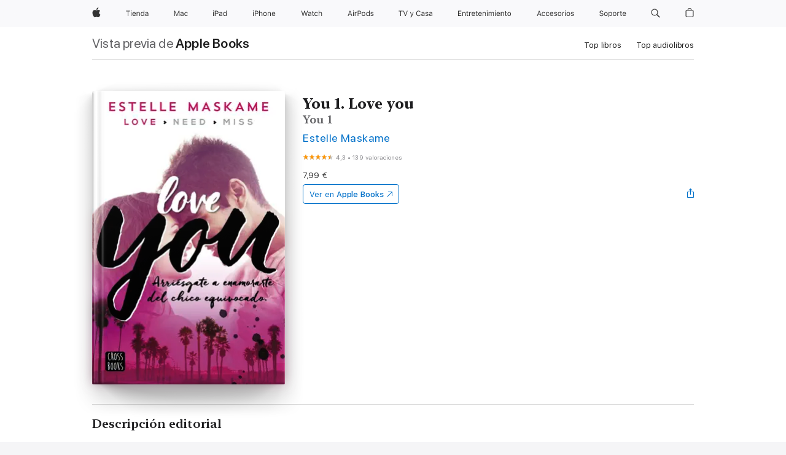

--- FILE ---
content_type: text/html
request_url: https://books.apple.com/es/book/you-1-love-you/id1071625726
body_size: 42668
content:
<!DOCTYPE html><html  dir="ltr" lang="es-ES"><head>
    <meta charset="utf-8">
    <meta http-equiv="X-UA-Compatible" content="IE=edge">
    <meta name="viewport" content="width=device-width, initial-scale=1, viewport-fit=cover">
    <meta name="applicable-device" content="pc,mobile">

    <script id="perfkit">window.initialPageRequestTime = +new Date();</script>
    <link rel="preconnect" href="https://amp-api.books.apple.com" crossorigin="">
<link rel="preconnect" href="https://is1-ssl.mzstatic.com" crossorigin="">
<link rel="preconnect" href="https://is2-ssl.mzstatic.com" crossorigin="">
<link rel="preconnect" href="https://is3-ssl.mzstatic.com" crossorigin="">
<link rel="preconnect" href="https://is4-ssl.mzstatic.com" crossorigin="">
<link rel="preconnect" href="https://is5-ssl.mzstatic.com" crossorigin="">
<link rel="preconnect" href="https://xp.apple.com" crossorigin="">
<link rel="preconnect" href="https://js-cdn.music.apple.com" crossorigin="">
<link rel="preconnect" href="https://www.apple.com" crossorigin="">
    
<meta name="web-experience-app/config/environment" content="%7B%22appVersion%22%3A1%2C%22modulePrefix%22%3A%22web-experience-app%22%2C%22environment%22%3A%22production%22%2C%22rootURL%22%3A%22%2F%22%2C%22locationType%22%3A%22history-hash-router-scroll%22%2C%22historySupportMiddleware%22%3Atrue%2C%22EmberENV%22%3A%7B%22FEATURES%22%3A%7B%7D%2C%22EXTEND_PROTOTYPES%22%3A%7B%22Date%22%3Afalse%7D%2C%22_APPLICATION_TEMPLATE_WRAPPER%22%3Afalse%2C%22_DEFAULT_ASYNC_OBSERVERS%22%3Atrue%2C%22_JQUERY_INTEGRATION%22%3Afalse%2C%22_TEMPLATE_ONLY_GLIMMER_COMPONENTS%22%3Atrue%7D%2C%22APP%22%3A%7B%22PROGRESS_BAR_DELAY%22%3A3000%2C%22CLOCK_INTERVAL%22%3A1000%2C%22LOADING_SPINNER_SPY%22%3Atrue%2C%22BREAKPOINTS%22%3A%7B%22large%22%3A%7B%22min%22%3A1069%2C%22content%22%3A980%7D%2C%22medium%22%3A%7B%22min%22%3A735%2C%22max%22%3A1068%2C%22content%22%3A692%7D%2C%22small%22%3A%7B%22min%22%3A320%2C%22max%22%3A734%2C%22content%22%3A280%7D%7D%2C%22buildVariant%22%3A%22books%22%2C%22name%22%3A%22web-experience-app%22%2C%22version%22%3A%222548.0.0%2B0b472053%22%7D%2C%22MEDIA_API%22%3A%7B%22token%22%3A%22eyJhbGciOiJFUzI1NiIsInR5cCI6IkpXVCIsImtpZCI6IkNOM1dVNkVKTzEifQ.eyJpc3MiOiJOVjBTRVdHRlNSIiwiaWF0IjoxNzY0NzIyNzU2LCJleHAiOjE3NzE5ODAzNTYsInJvb3RfaHR0cHNfb3JpZ2luIjpbImFwcGxlLmNvbSJdfQ.Y-cFl9j5HGWR1S_YFqK_Hy1qwk1hW9aBvWtIfb4iDzMDCQO9JcdexCvQGzSRxWYIEXS3JtD3vpWxYDj3puQYsA%22%7D%2C%22i18n%22%3A%7B%22defaultLocale%22%3A%22en-gb%22%2C%22useDevLoc%22%3Afalse%2C%22pathToLocales%22%3A%22dist%2Flocales%22%7D%2C%22MEDIA_ARTWORK%22%3A%7B%22BREAKPOINTS%22%3A%7B%22large%22%3A%7B%22min%22%3A1069%2C%22content%22%3A980%7D%2C%22medium%22%3A%7B%22min%22%3A735%2C%22max%22%3A1068%2C%22content%22%3A692%7D%2C%22small%22%3A%7B%22min%22%3A320%2C%22max%22%3A734%2C%22content%22%3A280%7D%7D%7D%2C%22API%22%3A%7B%22BookHost%22%3A%22https%3A%2F%2Famp-api.books.apple.com%22%2C%22obcMetadataBaseUrl%22%3A%22%2Fapi%2Fbooks-metadata%22%2C%22globalElementsPath%22%3A%22%2Fglobal-elements%22%7D%2C%22fastboot%22%3A%7B%22hostWhitelist%22%3A%5B%7B%7D%5D%7D%2C%22ember-short-number%22%3A%7B%22locales%22%3A%5B%22ar-dz%22%2C%22ar-bh%22%2C%22ar-eg%22%2C%22ar-iq%22%2C%22ar-jo%22%2C%22ar-kw%22%2C%22ar-lb%22%2C%22ar-ly%22%2C%22ar-ma%22%2C%22ar-om%22%2C%22ar-qa%22%2C%22ar-sa%22%2C%22ar-sd%22%2C%22ar-sy%22%2C%22ar-tn%22%2C%22ar-ae%22%2C%22ar-ye%22%2C%22he-il%22%2C%22iw-il%22%2C%22ca-es%22%2C%22cs-cz%22%2C%22da-dk%22%2C%22de-ch%22%2C%22de-de%22%2C%22el-gr%22%2C%22en-au%22%2C%22en-ca%22%2C%22en-gb%22%2C%22en-us%22%2C%22es-419%22%2C%22es-es%22%2C%22es-mx%22%2C%22es-xl%22%2C%22et-ee%22%2C%22fi-fi%22%2C%22fr-ca%22%2C%22fr-fr%22%2C%22hi-in%22%2C%22hr-hr%22%2C%22hu-hu%22%2C%22id-id%22%2C%22is-is%22%2C%22it-it%22%2C%22iw-il%22%2C%22ja-jp%22%2C%22ko-kr%22%2C%22lt-lt%22%2C%22lv-lv%22%2C%22ms-my%22%2C%22nl-nl%22%2C%22no-no%22%2C%22no-nb%22%2C%22nb-no%22%2C%22pl-pl%22%2C%22pt-br%22%2C%22pt-pt%22%2C%22ro-ro%22%2C%22ru-ru%22%2C%22sk-sk%22%2C%22sv-se%22%2C%22th-th%22%2C%22tr-tr%22%2C%22uk-ua%22%2C%22vi-vi%22%2C%22vi-vn%22%2C%22zh-cn%22%2C%22zh-hans%22%2C%22zh-hans-cn%22%2C%22zh-hant%22%2C%22zh-hant-hk%22%2C%22zh-hant-tw%22%2C%22zh-hk%22%2C%22zh-tw%22%2C%22ar%22%2C%22ca%22%2C%22cs%22%2C%22da%22%2C%22de%22%2C%22el%22%2C%22en%22%2C%22es%22%2C%22fi%22%2C%22fr%22%2C%22he%22%2C%22hi%22%2C%22hr%22%2C%22hu%22%2C%22id%22%2C%22is%22%2C%22it%22%2C%22ja%22%2C%22ko%22%2C%22lt%22%2C%22lv%22%2C%22ms%22%2C%22nb%22%2C%22nl%22%2C%22no%22%2C%22pl%22%2C%22pt%22%2C%22ro%22%2C%22ru%22%2C%22sk%22%2C%22sv%22%2C%22th%22%2C%22tr%22%2C%22uk%22%2C%22vi%22%2C%22zh%22%5D%7D%2C%22ember-cli-mirage%22%3A%7B%22enabled%22%3Afalse%2C%22usingProxy%22%3Afalse%2C%22useDefaultPassthroughs%22%3Atrue%7D%2C%22BREAKPOINTS%22%3A%7B%22large%22%3A%7B%22min%22%3A1069%2C%22content%22%3A980%7D%2C%22medium%22%3A%7B%22min%22%3A735%2C%22max%22%3A1068%2C%22content%22%3A692%7D%2C%22small%22%3A%7B%22min%22%3A320%2C%22max%22%3A734%2C%22content%22%3A280%7D%7D%2C%22METRICS%22%3A%7B%22variant%22%3A%22web%22%2C%22baseFields%22%3A%7B%22appName%22%3A%22web-experience-app%22%2C%22constraintProfiles%22%3A%5B%22AMPWeb%22%5D%7D%2C%22clickstream%22%3A%7B%22enabled%22%3Atrue%2C%22topic%22%3A%5B%22xp_amp_web_exp%22%5D%2C%22autoTrackClicks%22%3Atrue%7D%2C%22performance%22%3A%7B%22enabled%22%3Atrue%2C%22topic%22%3A%22xp_amp_bookstore_perf%22%7D%7D%2C%22MEDIA_SHELF%22%3A%7B%22GRID_CONFIG%22%3A%7B%22books-brick-row%22%3A%7B%22small%22%3A1%2C%22medium%22%3A2%2C%22large%22%3A3%7D%2C%22story%22%3A%7B%22small%22%3A1%2C%22medium%22%3A2%2C%22large%22%3A3%7D%2C%22small-brick%22%3A%7B%22small%22%3A1%2C%22medium%22%3A2%2C%22large%22%3A3%7D%2C%22editorial-lockup-large%22%3A%7B%22small%22%3A1%2C%22medium%22%3A2%2C%22large%22%3A2%7D%2C%22editorial-lockup-medium%22%3A%7B%22small%22%3A1%2C%22medium%22%3A2%2C%22large%22%3A3%7D%2C%22large-brick%22%3A%7B%22small%22%3A1%2C%22medium%22%3A1%2C%22large%22%3A2%7D%2C%22lockup-small%22%3A%7B%22small%22%3A1%2C%22medium%22%3A2%2C%22large%22%3A3%7D%2C%22lockup-large%22%3A%7B%22small%22%3A1%2C%22medium%22%3A3%2C%22large%22%3A4%7D%2C%22posters%22%3A%7B%22small%22%3A1%2C%22medium%22%3A1%2C%22large%22%3A2%7D%2C%22breakout-large%22%3A%7B%22small%22%3A1%2C%22medium%22%3A1%2C%22large%22%3A1%7D%7D%2C%22BREAKPOINTS%22%3A%7B%22large%22%3A%7B%22min%22%3A1069%2C%22content%22%3A980%7D%2C%22medium%22%3A%7B%22min%22%3A735%2C%22max%22%3A1068%2C%22content%22%3A692%7D%2C%22small%22%3A%7B%22min%22%3A320%2C%22max%22%3A734%2C%22content%22%3A280%7D%7D%7D%2C%22SASSKIT_GENERATOR%22%3A%7B%22VIEWPORT_CONFIG%22%3A%7B%22BREAKPOINTS%22%3A%7B%22large%22%3A%7B%22min%22%3A1069%2C%22content%22%3A980%7D%2C%22medium%22%3A%7B%22min%22%3A735%2C%22max%22%3A1068%2C%22content%22%3A692%7D%2C%22small%22%3A%7B%22min%22%3A320%2C%22max%22%3A734%2C%22content%22%3A280%7D%7D%7D%7D%2C%22features%22%3A%7B%22BUILD_VARIANT_APPS%22%3Afalse%2C%22BUILD_VARIANT_BOOKS%22%3Atrue%2C%22BUILD_VARIANT_FITNESS%22%3Afalse%2C%22BUILD_VARIANT_PODCASTS%22%3Afalse%2C%22BUILD_VARIANT_ITUNES%22%3Afalse%2C%22TV%22%3Afalse%2C%22PODCASTS%22%3Afalse%2C%22BOOKS%22%3Atrue%2C%22APPS%22%3Afalse%2C%22ARTISTS%22%3Afalse%2C%22DEEPLINK_ROUTE%22%3Afalse%2C%22EMBER_DATA%22%3Afalse%2C%22CHARTS%22%3Atrue%2C%22FITNESS%22%3Afalse%2C%22SHARE_UI%22%3Atrue%2C%22SEPARATE_RTL_STYLESHEET%22%3Atrue%7D%2C%22%40amp%2Fember-ui-global-elements%22%3A%7B%22useFooterWithoutRefundLink%22%3Atrue%7D%2C%22ember-cli-content-security-policy%22%3A%7B%22policy%22%3A%22upgrade-insecure-requests%20%3B%20default-src%20'none'%3B%20img-src%20'self'%20https%3A%2F%2F*.apple.com%20https%3A%2F%2F*.mzstatic.com%20data%3A%3B%20style-src%20'self'%20https%3A%2F%2F*.apple.com%20'unsafe-inline'%3B%20font-src%20'self'%20https%3A%2F%2F*.apple.com%3B%20media-src%20'self'%20https%3A%2F%2F*.apple.com%20blob%3A%3B%20connect-src%20'self'%20https%3A%2F%2F*.apple.com%20https%3A%2F%2F*.mzstatic.com%3B%20script-src%20'self'%20https%3A%2F%2F*.apple.com%20'unsafe-eval'%20'sha256-4ywTGAe4rEpoHt8XkjbkdOWklMJ%2F1Py%2Fx6b3%2FaGbtSQ%3D'%3B%20frame-src%20'self'%20https%3A%2F%2F*.apple.com%20itmss%3A%20itms-appss%3A%20itms-bookss%3A%20itms-itunesus%3A%20itms-messagess%3A%20itms-podcasts%3A%20itms-watchs%3A%20macappstores%3A%20musics%3A%20apple-musics%3A%20podcasts%3A%20videos%3A%3B%22%2C%22reportOnly%22%3Afalse%7D%2C%22exportApplicationGlobal%22%3Afalse%7D">
<!-- EMBER_CLI_FASTBOOT_TITLE --><link rel="stylesheet preload" name="fonts" href="//www.apple.com/wss/fonts?families=SF+Pro,v2|SF+Pro+Icons,v1|SF+Pro+Rounded,v1|New+York+Small,v1|New+York+Medium,v1" as="style"><link rel="stylesheet" type="text/css" href="https://www.apple.com/api-www/global-elements/global-header/v1/assets/globalheader.css" data-global-elements-nav-styles>
<link rel="stylesheet" type="text/css" href="/global-elements/2426.0.0/es_ES/ac-global-footer.ec11165b7046eeda9654515512b0e174.css" data-global-elements-footer-styles>
<meta name="ac-gn-search-suggestions-enabled" content="false"/>
<meta name="globalnav-search-suggestions-enabled" content="false"/>
    <title>
      ‎You 1. Love you de Estelle Maskame en Apple Books
    </title>
      <meta name="keywords" content="descargar, You 1. Love you, libros en iphone, ipad, Mac, Apple Books">

      <meta name="description" content="Una chica corriente de Oregon.&amp;#xa0;<br />
   Un viaje a Los Ángeles para conocer a la nueva familia de su padre.<br />
   Un hermanastro problemático y muy atractivo.<br />
   Muchas tensión y un amor desesperadamente irracional.&amp;#xa0;">

<!---->
      <link rel="canonical" href="https://books.apple.com/es/book/you-1-love-you/id1071625726">

      <link rel="icon" sizes="48x48" href="https://books.apple.com/assets/images/favicon/favicon-books-48-a8eb8171a8d912ed29d99e7a134953d3.png" type="image/png">

<!---->
<!---->
      <meta name="apple:content_id" content="1071625726">

<!---->
      <script name="schema:book" type="application/ld+json">
        {"@context":"http://schema.org","@type":"Book","additionalType":"Product","author":"Estelle Maskame","bookFormat":"EBook","datePublished":"2016-01-19T00:00:00.000Z","description":"Una chica corriente de Oregon.&amp;#xa0;&lt;br /&gt;\n   Un viaje a Los Ángeles para conocer a la nueva familia de su padre.&lt;br /&gt;\n   Un hermanastro problemático y muy atractivo.&lt;br /&gt;\n   Muchas tensión y un amor desesperadamente irracional.&amp;#xa0;","genre":["Ficción y literatura","Libros"],"image":"https://is1-ssl.mzstatic.com/image/thumb/Publication49/v4/98/19/7c/98197c30-aea7-292e-51b4-bae626b71e58/9788408150688.jpg/1200x630wz.png","inLanguage":"es-ES","isbn":"9788408150688","name":"You 1. Love you","numberOfPages":512,"publisher":"Crossbooks","thumbnailUrl":["https://is1-ssl.mzstatic.com/image/thumb/Publication49/v4/98/19/7c/98197c30-aea7-292e-51b4-bae626b71e58/9788408150688.jpg/1200x675wz.jpg","https://is1-ssl.mzstatic.com/image/thumb/Publication49/v4/98/19/7c/98197c30-aea7-292e-51b4-bae626b71e58/9788408150688.jpg/1200x900wz.jpg","https://is1-ssl.mzstatic.com/image/thumb/Publication49/v4/98/19/7c/98197c30-aea7-292e-51b4-bae626b71e58/9788408150688.jpg/1200x1200wz.jpg"],"offers":{"@type":"Offer","price":7.99,"priceCurrency":"EUR","hasMerchantReturnPolicy":{"@type":"MerchantReturnPolicy","returnPolicyCategory":"https://schema.org/MerchantReturnNotPermitted","merchantReturnDays":0}},"aggregateRating":{"@type":"AggregateRating","ratingValue":4.3,"reviewCount":139},"review":[{"@type":"Review","author":"anamaso","name":"Me tiene enamorada y enganchada","reviewBody":"NO PUEDO DEJAR DE LEERLOOOOO 😍","reviewRating":{"@type":"Rating","ratingValue":5},"datePublished":"2017-09-20T21:15:38.000Z"},{"@type":"Review","author":"Ariadna sabate","name":"100% recomendable","reviewBody":"Me encanta este libro muestra la injusticia de las etiquetas i mucha pasion😻😻","reviewRating":{"@type":"Rating","ratingValue":5},"datePublished":"2016-03-11T16:06:07.000Z"}]}
      </script>

        <meta property="al:ios:app_store_id" content="364709193">
        <meta property="al:ios:app_name" content="Apple Books">

        <meta property="og:title" content="‎You 1. Love you">
        <meta property="og:description" content="‎Ficción y literatura · 2016">
        <meta property="og:site_name" content="Apple Books">
        <meta property="og:url" content="https://books.apple.com/es/book/you-1-love-you/id1071625726">
        <meta property="og:image" content="https://is1-ssl.mzstatic.com/image/thumb/Publication49/v4/98/19/7c/98197c30-aea7-292e-51b4-bae626b71e58/9788408150688.jpg/1200x630wz.png">
        <meta property="og:image:alt" content="You 1. Love you de Estelle Maskame en Apple Books">
        <meta property="og:image:type" content="image/png">
        <meta property="og:image:width" content="1200">
        <meta property="og:image:height" content="630">
        <meta property="og:image:secure_url" content="https://is1-ssl.mzstatic.com/image/thumb/Publication49/v4/98/19/7c/98197c30-aea7-292e-51b4-bae626b71e58/9788408150688.jpg/1200x630wz.png">
        <meta property="og:type" content="book">
        <meta property="og:locale" content="es_ES">

        <meta name="twitter:title" content="‎You 1. Love you">
        <meta name="twitter:description" content="‎Ficción y literatura · 2016">
        <meta name="twitter:site" content="@AppleBooks">
        <meta name="twitter:card" content="summary_large_image">
        <meta name="twitter:image" content="https://is1-ssl.mzstatic.com/image/thumb/Publication49/v4/98/19/7c/98197c30-aea7-292e-51b4-bae626b71e58/9788408150688.jpg/1200x600wz.png">
        <meta name="twitter:image:alt" content="You 1. Love you de Estelle Maskame en Apple Books">

<!---->
    <meta name="version" content="2548.0.0">
    <!-- @@HEAD@@ -->
    <script src="https://js-cdn.music.apple.com/musickit/v2/amp/musickit.js?t=1764722790239"></script>

    <link integrity="" rel="stylesheet" href="/assets/web-experience-app-real-f1ca40148188f63f7dd2cd7d4d6d7e05.css" data-rtl="/assets/web-experience-rtl-app-dc89d135bf4a79beed79bacafc906bdf.css">

    
  </head>
  <body class="no-js no-touch globalnav-scrim">
    <script type="x/boundary" id="fastboot-body-start"></script><div id="globalheader"><aside id="globalmessage-segment" lang="es-ES" dir="ltr" class="globalmessage-segment"><ul data-strings="{&quot;view&quot;:&quot;P&#xE1;gina principal de la tienda {%STOREFRONT%}&quot;,&quot;segments&quot;:{&quot;smb&quot;:&quot;P&#xE1;gina principal de la tienda para empresas&quot;,&quot;eduInd&quot;:&quot;P&#xE1;gina principal de la tienda para educaci&#xF3;n&quot;,&quot;other&quot;:&quot;P&#xE1;gina principal de la tienda&quot;},&quot;exit&quot;:&quot;Salir&quot;}" class="globalmessage-segment-content"></ul></aside><nav id="globalnav" lang="es-ES" dir="ltr" aria-label="Global" data-analytics-element-engagement-start="globalnav:onFlyoutOpen" data-analytics-element-engagement-end="globalnav:onFlyoutClose" data-store-api="https://www.apple.com/[storefront]/shop/bag/status" data-analytics-activitymap-region-id="global nav" data-analytics-region="global nav" class="globalnav no-js   "><div class="globalnav-content"><div class="globalnav-item globalnav-menuback"><button aria-label="Men&#xFA; principal" class="globalnav-menuback-button"><span class="globalnav-chevron-icon"><svg height="48" viewbox="0 0 9 48" width="9" xmlns="http://www.w3.org/2000/svg"><path d="m1.5618 24.0621 6.5581-6.4238c.2368-.2319.2407-.6118.0088-.8486-.2324-.2373-.6123-.2407-.8486-.0088l-7 6.8569c-.1157.1138-.1807.2695-.1802.4316.001.1621.0674.3174.1846.4297l7 6.7241c.1162.1118.2661.1675.4155.1675.1577 0 .3149-.062.4326-.1846.2295-.2388.2222-.6187-.0171-.8481z"/></svg></span></button></div><ul id="globalnav-list" class="globalnav-list"><li data-analytics-element-engagement="globalnav hover - apple" class="
				globalnav-item
				globalnav-item-apple
				
				
			"><a href="https://www.apple.com/es/" data-globalnav-item-name="apple" data-analytics-title="apple home" aria-label="Apple" class="globalnav-link globalnav-link-apple"><span class="globalnav-image-regular globalnav-link-image"><svg height="44" viewbox="0 0 14 44" width="14" xmlns="http://www.w3.org/2000/svg"><path d="m13.0729 17.6825a3.61 3.61 0 0 0 -1.7248 3.0365 3.5132 3.5132 0 0 0 2.1379 3.2223 8.394 8.394 0 0 1 -1.0948 2.2618c-.6816.9812-1.3943 1.9623-2.4787 1.9623s-1.3633-.63-2.613-.63c-1.2187 0-1.6525.6507-2.644.6507s-1.6834-.9089-2.4787-2.0243a9.7842 9.7842 0 0 1 -1.6628-5.2776c0-3.0984 2.014-4.7405 3.9969-4.7405 1.0535 0 1.9314.6919 2.5924.6919.63 0 1.6112-.7333 2.8092-.7333a3.7579 3.7579 0 0 1 3.1604 1.5802zm-3.7284-2.8918a3.5615 3.5615 0 0 0 .8469-2.22 1.5353 1.5353 0 0 0 -.031-.32 3.5686 3.5686 0 0 0 -2.3445 1.2084 3.4629 3.4629 0 0 0 -.8779 2.1585 1.419 1.419 0 0 0 .031.2892 1.19 1.19 0 0 0 .2169.0207 3.0935 3.0935 0 0 0 2.1586-1.1368z"/></svg></span><span class="globalnav-image-compact globalnav-link-image"><svg height="48" viewbox="0 0 17 48" width="17" xmlns="http://www.w3.org/2000/svg"><path d="m15.5752 19.0792a4.2055 4.2055 0 0 0 -2.01 3.5376 4.0931 4.0931 0 0 0 2.4908 3.7542 9.7779 9.7779 0 0 1 -1.2755 2.6351c-.7941 1.1431-1.6244 2.2862-2.8878 2.2862s-1.5883-.734-3.0443-.734c-1.42 0-1.9252.7581-3.08.7581s-1.9611-1.0589-2.8876-2.3584a11.3987 11.3987 0 0 1 -1.9373-6.1487c0-3.61 2.3464-5.523 4.6566-5.523 1.2274 0 2.25.8062 3.02.8062.734 0 1.8771-.8543 3.2729-.8543a4.3778 4.3778 0 0 1 3.6822 1.841zm-6.8586-2.0456a1.3865 1.3865 0 0 1 -.2527-.024 1.6557 1.6557 0 0 1 -.0361-.337 4.0341 4.0341 0 0 1 1.0228-2.5148 4.1571 4.1571 0 0 1 2.7314-1.4078 1.7815 1.7815 0 0 1 .0361.373 4.1487 4.1487 0 0 1 -.9867 2.587 3.6039 3.6039 0 0 1 -2.5148 1.3236z"/></svg></span><span class="globalnav-link-text">Apple</span></a></li><li data-topnav-flyout-item="menu" data-topnav-flyout-label="Menu" role="none" class="globalnav-item globalnav-menu"><div data-topnav-flyout="menu" class="globalnav-flyout"><div class="globalnav-menu-list"><div data-analytics-element-engagement="globalnav hover - store" class="
				globalnav-item
				globalnav-item-store
				globalnav-item-menu
				
			"><ul role="none" class="globalnav-submenu-trigger-group"><li class="globalnav-submenu-trigger-item"><a href="https://www.apple.com/es/shop/goto/store" data-globalnav-item-name="store" data-topnav-flyout-trigger-compact data-analytics-title="store" data-analytics-element-engagement="hover - store" aria-label="Tienda" class="globalnav-link globalnav-submenu-trigger-link globalnav-link-store"><span class="globalnav-link-text-container"><span class="globalnav-image-regular globalnav-link-image"><svg height="44" viewbox="0 0 37 44" width="37" xmlns="http://www.w3.org/2000/svg"><path d="m2.9771 25.9998v-7.5058h-2.7247v-.9492h6.5039v.9492h-2.7246v7.5059h-1.0546zm4.8667-8.2382c0-.3867.3164-.7031.7031-.7031s.7031.3163.7031.7031-.3164.7031-.7031.7031-.7031-.3164-.7031-.7031zm.1992 1.9218h1.0078v6.3164h-1.0078zm8.0009 4.6817c-.293 1.0781-1.2773 1.7461-2.6602 1.7461-1.752 0-2.8477-1.2656-2.8477-3.2637 0-1.9863 1.1133-3.2754 2.8477-3.2754 1.7051 0 2.7422 1.2129 2.7422 3.1758v.3867h-4.541v.0469c.0527 1.248.75 2.0391 1.8223 2.0391.8145 0 1.3652-.2988 1.6289-.8555zm-4.4589-2.0449h3.4805c-.0234-1.1191-.6914-1.8574-1.6934-1.8574-1.0078-.0001-1.711.7382-1.7871 1.8574zm6.0029-2.6368h.9609v.9961h.0938c.3164-.6973.9316-1.1074 1.8984-1.1074 1.418 0 2.209.8379 2.209 2.3379v4.0898h-1.0078v-3.8438c0-1.1367-.4805-1.6758-1.4883-1.6758s-1.6582.6738-1.6582 1.7812v3.7383h-1.0078zm6.5654 3.1582c0-1.9805 1.0488-3.2695 2.6543-3.2695.8789 0 1.623.416 1.9805 1.1074h.0879v-3.5039h1.0078v8.8242h-.9609v-1.0078h-.0938c-.3984.7031-1.1484 1.1191-2.0215 1.1191-1.6172.0001-2.6543-1.2831-2.6543-3.2695zm1.043 0c0 1.4766.6914 2.3613 1.8457 2.3613 1.1484 0 1.8574-.9023 1.8574-2.3613 0-1.4473-.7148-2.3613-1.8574-2.3613-1.1484 0-1.8457.8906-1.8457 2.3613zm6.1494 1.3887c0-1.1309.832-1.7812 2.3027-1.8691l1.8223-.1113v-.5742c0-.7793-.4863-1.207-1.4297-1.207-.7559 0-1.2832.2871-1.4238.7852h-1.0195c.1348-1.0137 1.1309-1.6816 2.4785-1.6816 1.541 0 2.4023.791 2.4023 2.1035v4.3242h-.9609v-.9316h-.0938c-.4102.6738-1.1016 1.043-1.9453 1.043-1.2246-.0002-2.1328-.7268-2.1328-1.8811zm4.125-.5859v-.5801l-1.6992.1113c-.9609.0645-1.3828.3984-1.3828 1.0312 0 .6445.5449 1.0195 1.2773 1.0195 1.0371.0001 1.8047-.6796 1.8047-1.5819z"/></svg></span><span class="globalnav-link-text">Tienda</span></span></a></li></ul></div><div data-analytics-element-engagement="globalnav hover - mac" class="
				globalnav-item
				globalnav-item-mac
				globalnav-item-menu
				
			"><ul role="none" class="globalnav-submenu-trigger-group"><li class="globalnav-submenu-trigger-item"><a href="https://www.apple.com/es/mac/" data-globalnav-item-name="mac" data-topnav-flyout-trigger-compact data-analytics-title="mac" data-analytics-element-engagement="hover - mac" aria-label="Mac" class="globalnav-link globalnav-submenu-trigger-link globalnav-link-mac"><span class="globalnav-link-text-container"><span class="globalnav-image-regular globalnav-link-image"><svg height="44" viewbox="0 0 23 44" width="23" xmlns="http://www.w3.org/2000/svg"><path d="m8.1558 25.9987v-6.457h-.0703l-2.666 6.457h-.8907l-2.666-6.457h-.0703v6.457h-.9844v-8.4551h1.2246l2.8945 7.0547h.0938l2.8945-7.0547h1.2246v8.4551zm2.5166-1.7696c0-1.1309.832-1.7812 2.3027-1.8691l1.8223-.1113v-.5742c0-.7793-.4863-1.207-1.4297-1.207-.7559 0-1.2832.2871-1.4238.7852h-1.0195c.1348-1.0137 1.1309-1.6816 2.4785-1.6816 1.541 0 2.4023.791 2.4023 2.1035v4.3242h-.9609v-.9318h-.0938c-.4102.6738-1.1016 1.043-1.9453 1.043-1.2246 0-2.1328-.7266-2.1328-1.8809zm4.125-.5859v-.5801l-1.6992.1113c-.9609.0645-1.3828.3984-1.3828 1.0312 0 .6445.5449 1.0195 1.2773 1.0195 1.0371.0001 1.8047-.6796 1.8047-1.5819zm6.958-2.0273c-.1641-.627-.7207-1.1367-1.6289-1.1367-1.1367 0-1.8516.9082-1.8516 2.3379 0 1.459.7266 2.3848 1.8516 2.3848.8496 0 1.4414-.3926 1.6289-1.1074h1.0195c-.1816 1.1602-1.125 2.0156-2.6426 2.0156-1.7695 0-2.9004-1.2832-2.9004-3.293 0-1.9688 1.125-3.2461 2.8945-3.2461 1.5352 0 2.4727.9199 2.6484 2.0449z"/></svg></span><span class="globalnav-link-text">Mac</span></span></a></li></ul></div><div data-analytics-element-engagement="globalnav hover - ipad" class="
				globalnav-item
				globalnav-item-ipad
				globalnav-item-menu
				
			"><ul role="none" class="globalnav-submenu-trigger-group"><li class="globalnav-submenu-trigger-item"><a href="https://www.apple.com/es/ipad/" data-globalnav-item-name="ipad" data-topnav-flyout-trigger-compact data-analytics-title="ipad" data-analytics-element-engagement="hover - ipad" aria-label="iPad" class="globalnav-link globalnav-submenu-trigger-link globalnav-link-ipad"><span class="globalnav-link-text-container"><span class="globalnav-image-regular globalnav-link-image"><svg height="44" viewbox="0 0 24 44" width="24" xmlns="http://www.w3.org/2000/svg"><path d="m14.9575 23.7002c0 .902-.768 1.582-1.805 1.582-.732 0-1.277-.375-1.277-1.02 0-.632.422-.966 1.383-1.031l1.699-.111zm-1.395-4.072c-1.347 0-2.343.668-2.478 1.681h1.019c.141-.498.668-.785 1.424-.785.944 0 1.43.428 1.43 1.207v.574l-1.822.112c-1.471.088-2.303.738-2.303 1.869 0 1.154.908 1.881 2.133 1.881.844 0 1.535-.369 1.945-1.043h.094v.931h.961v-4.324c0-1.312-.862-2.103-2.403-2.103zm6.769 5.575c-1.155 0-1.846-.885-1.846-2.361 0-1.471.697-2.362 1.846-2.362 1.142 0 1.857.914 1.857 2.362 0 1.459-.709 2.361-1.857 2.361zm1.834-8.027v3.503h-.088c-.358-.691-1.102-1.107-1.981-1.107-1.605 0-2.654 1.289-2.654 3.27 0 1.986 1.037 3.269 2.654 3.269.873 0 1.623-.416 2.022-1.119h.093v1.008h.961v-8.824zm-15.394 4.869h-1.863v-3.563h1.863c1.225 0 1.899.639 1.899 1.799 0 1.119-.697 1.764-1.899 1.764zm.276-4.5h-3.194v8.455h1.055v-3.018h2.127c1.588 0 2.719-1.119 2.719-2.701 0-1.611-1.108-2.736-2.707-2.736zm-6.064 8.454h1.008v-6.316h-1.008zm-.199-8.237c0-.387.316-.704.703-.704s.703.317.703.704c0 .386-.316.703-.703.703s-.703-.317-.703-.703z"/></svg></span><span class="globalnav-link-text">iPad</span></span></a></li></ul></div><div data-analytics-element-engagement="globalnav hover - iphone" class="
				globalnav-item
				globalnav-item-iphone
				globalnav-item-menu
				
			"><ul role="none" class="globalnav-submenu-trigger-group"><li class="globalnav-submenu-trigger-item"><a href="https://www.apple.com/es/iphone/" data-globalnav-item-name="iphone" data-topnav-flyout-trigger-compact data-analytics-title="iphone" data-analytics-element-engagement="hover - iphone" aria-label="iPhone" class="globalnav-link globalnav-submenu-trigger-link globalnav-link-iphone"><span class="globalnav-link-text-container"><span class="globalnav-image-regular globalnav-link-image"><svg height="44" viewbox="0 0 38 44" width="38" xmlns="http://www.w3.org/2000/svg"><path d="m32.7129 22.3203h3.48c-.023-1.119-.691-1.857-1.693-1.857-1.008 0-1.711.738-1.787 1.857zm4.459 2.045c-.293 1.078-1.277 1.746-2.66 1.746-1.752 0-2.848-1.266-2.848-3.264 0-1.986 1.113-3.275 2.848-3.275 1.705 0 2.742 1.213 2.742 3.176v.386h-4.541v.047c.053 1.248.75 2.039 1.822 2.039.815 0 1.366-.298 1.629-.855zm-12.282-4.682h.961v.996h.094c.316-.697.932-1.107 1.898-1.107 1.418 0 2.209.838 2.209 2.338v4.09h-1.007v-3.844c0-1.137-.481-1.676-1.489-1.676s-1.658.674-1.658 1.781v3.739h-1.008zm-2.499 3.158c0-1.5-.674-2.361-1.869-2.361-1.196 0-1.87.861-1.87 2.361 0 1.495.674 2.362 1.87 2.362 1.195 0 1.869-.867 1.869-2.362zm-4.782 0c0-2.033 1.114-3.269 2.913-3.269 1.798 0 2.912 1.236 2.912 3.269 0 2.028-1.114 3.27-2.912 3.27-1.799 0-2.913-1.242-2.913-3.27zm-6.636-5.666h1.008v3.504h.093c.317-.697.979-1.107 1.946-1.107 1.336 0 2.179.855 2.179 2.338v4.09h-1.007v-3.844c0-1.119-.504-1.676-1.459-1.676-1.131 0-1.752.715-1.752 1.781v3.739h-1.008zm-6.015 4.87h1.863c1.202 0 1.899-.645 1.899-1.764 0-1.16-.674-1.799-1.899-1.799h-1.863zm2.139-4.5c1.599 0 2.707 1.125 2.707 2.736 0 1.582-1.131 2.701-2.719 2.701h-2.127v3.018h-1.055v-8.455zm-6.114 8.454h1.008v-6.316h-1.008zm-.2-8.238c0-.386.317-.703.703-.703.387 0 .704.317.704.703 0 .387-.317.704-.704.704-.386 0-.703-.317-.703-.704z"/></svg></span><span class="globalnav-link-text">iPhone</span></span></a></li></ul></div><div data-analytics-element-engagement="globalnav hover - watch" class="
				globalnav-item
				globalnav-item-watch
				globalnav-item-menu
				
			"><ul role="none" class="globalnav-submenu-trigger-group"><li class="globalnav-submenu-trigger-item"><a href="https://www.apple.com/es/watch/" data-globalnav-item-name="watch" data-topnav-flyout-trigger-compact data-analytics-title="watch" data-analytics-element-engagement="hover - watch" aria-label="Watch" class="globalnav-link globalnav-submenu-trigger-link globalnav-link-watch"><span class="globalnav-link-text-container"><span class="globalnav-image-regular globalnav-link-image"><svg height="44" viewbox="0 0 35 44" width="35" xmlns="http://www.w3.org/2000/svg"><path d="m28.9819 17.1758h1.008v3.504h.094c.316-.697.978-1.108 1.945-1.108 1.336 0 2.18.856 2.18 2.338v4.09h-1.008v-3.844c0-1.119-.504-1.675-1.459-1.675-1.131 0-1.752.715-1.752 1.781v3.738h-1.008zm-2.42 4.441c-.164-.627-.721-1.136-1.629-1.136-1.137 0-1.852.908-1.852 2.338 0 1.459.727 2.384 1.852 2.384.849 0 1.441-.392 1.629-1.107h1.019c-.182 1.16-1.125 2.016-2.642 2.016-1.77 0-2.901-1.284-2.901-3.293 0-1.969 1.125-3.247 2.895-3.247 1.535 0 2.472.92 2.648 2.045zm-6.533-3.568v1.635h1.407v.844h-1.407v3.574c0 .744.282 1.06.938 1.06.182 0 .281-.006.469-.023v.85c-.2.035-.393.058-.592.058-1.301 0-1.822-.48-1.822-1.687v-3.832h-1.02v-.844h1.02v-1.635zm-4.2 5.596v-.58l-1.699.111c-.961.064-1.383.398-1.383 1.031 0 .645.545 1.02 1.277 1.02 1.038 0 1.805-.68 1.805-1.582zm-4.125.586c0-1.131.832-1.782 2.303-1.869l1.822-.112v-.574c0-.779-.486-1.207-1.43-1.207-.755 0-1.283.287-1.423.785h-1.02c.135-1.014 1.131-1.682 2.479-1.682 1.541 0 2.402.792 2.402 2.104v4.324h-.961v-.931h-.094c-.41.673-1.101 1.043-1.945 1.043-1.225 0-2.133-.727-2.133-1.881zm-7.684 1.769h-.996l-2.303-8.455h1.101l1.682 6.873h.07l1.893-6.873h1.066l1.893 6.873h.07l1.682-6.873h1.101l-2.302 8.455h-.996l-1.946-6.674h-.07z"/></svg></span><span class="globalnav-link-text">Watch</span></span></a></li></ul></div><div data-analytics-element-engagement="globalnav hover - airpods" class="
				globalnav-item
				globalnav-item-airpods
				globalnav-item-menu
				
			"><ul role="none" class="globalnav-submenu-trigger-group"><li class="globalnav-submenu-trigger-item"><a href="https://www.apple.com/es/airpods/" data-globalnav-item-name="airpods" data-topnav-flyout-trigger-compact data-analytics-title="airpods" data-analytics-element-engagement="hover - airpods" aria-label="AirPods" class="globalnav-link globalnav-submenu-trigger-link globalnav-link-airpods"><span class="globalnav-link-text-container"><span class="globalnav-image-regular globalnav-link-image"><svg height="44" viewbox="0 0 43 44" width="43" xmlns="http://www.w3.org/2000/svg"><path d="m11.7153 19.6836h.961v.937h.094c.187-.615.914-1.048 1.752-1.048.164 0 .375.011.504.029v1.008c-.082-.024-.446-.059-.645-.059-.961 0-1.658.645-1.658 1.535v3.914h-1.008zm28.135-.111c1.324 0 2.244.656 2.379 1.693h-.996c-.135-.504-.627-.838-1.389-.838-.75 0-1.336.381-1.336.943 0 .434.352.704 1.096.885l.973.235c1.189.287 1.763.802 1.763 1.711 0 1.13-1.095 1.91-2.531 1.91-1.406 0-2.373-.674-2.484-1.723h1.037c.17.533.674.873 1.482.873.85 0 1.459-.404 1.459-.984 0-.434-.328-.727-1.002-.891l-1.084-.264c-1.183-.287-1.722-.796-1.722-1.71 0-1.049 1.013-1.84 2.355-1.84zm-6.665 5.631c-1.155 0-1.846-.885-1.846-2.362 0-1.471.697-2.361 1.846-2.361 1.142 0 1.857.914 1.857 2.361 0 1.459-.709 2.362-1.857 2.362zm1.834-8.028v3.504h-.088c-.358-.691-1.102-1.107-1.981-1.107-1.605 0-2.654 1.289-2.654 3.269 0 1.987 1.037 3.27 2.654 3.27.873 0 1.623-.416 2.022-1.119h.094v1.007h.961v-8.824zm-9.001 8.028c-1.195 0-1.869-.868-1.869-2.362 0-1.5.674-2.361 1.869-2.361 1.196 0 1.869.861 1.869 2.361 0 1.494-.673 2.362-1.869 2.362zm0-5.631c-1.799 0-2.912 1.236-2.912 3.269 0 2.028 1.113 3.27 2.912 3.27s2.912-1.242 2.912-3.27c0-2.033-1.113-3.269-2.912-3.269zm-17.071 6.427h1.008v-6.316h-1.008zm-.199-8.238c0-.387.317-.703.703-.703.387 0 .703.316.703.703s-.316.703-.703.703c-.386 0-.703-.316-.703-.703zm-6.137 4.922 1.324-3.773h.093l1.325 3.773zm1.892-5.139h-1.043l-3.117 8.455h1.107l.85-2.42h3.363l.85 2.42h1.107zm14.868 4.5h-1.864v-3.562h1.864c1.224 0 1.898.639 1.898 1.799 0 1.119-.697 1.763-1.898 1.763zm.275-4.5h-3.193v8.455h1.054v-3.017h2.127c1.588 0 2.719-1.119 2.719-2.701 0-1.612-1.107-2.737-2.707-2.737z"/></svg></span><span class="globalnav-link-text">AirPods</span></span></a></li></ul></div><div data-analytics-element-engagement="globalnav hover - tv-home" class="
				globalnav-item
				globalnav-item-tv-home
				globalnav-item-menu
				
			"><ul role="none" class="globalnav-submenu-trigger-group"><li class="globalnav-submenu-trigger-item"><a href="https://www.apple.com/es/tv-home/" data-globalnav-item-name="tv-home" data-topnav-flyout-trigger-compact data-analytics-title="tv &amp; home" data-analytics-element-engagement="hover - tv &amp; home" aria-label="TV y&#xA0;Casa" class="globalnav-link globalnav-submenu-trigger-link globalnav-link-tv-home"><span class="globalnav-link-text-container"><span class="globalnav-image-regular globalnav-link-image"><svg height="44" viewbox="0 0 55 44" width="55" xmlns="http://www.w3.org/2000/svg"><path d="m2.9754 25.9948v-7.5058h-2.7246v-.9492h6.5039v.9492h-2.7246v7.5059h-1.0547zm7.7314 0-3.1172-8.4551h1.1074l2.4844 7.0898h.0938l2.4844-7.0898h1.1074l-3.1172 8.4551zm8.7486 2.25v-.8613c.123.0234.2812.0293.4219.0293.5801 0 .8965-.2754 1.1602-1.0371l.1172-.375-2.3379-6.3223h1.0898l1.7344 5.1973h.0938l1.7285-5.1973h1.0723l-2.4668 6.7031c-.5391 1.4648-1.043 1.8984-2.1621 1.8984-.1349.0001-.3107-.0116-.4513-.0351zm9.375-6.4746c0-2.7305 1.4297-4.4297 3.7266-4.4297 1.7812 0 3.1699 1.1191 3.4219 2.748h-1.0723c-.2812-1.0898-1.1836-1.7754-2.3496-1.7754-1.623 0-2.6426 1.3359-2.6426 3.457s1.0195 3.4512 2.6484 3.4512c1.1777 0 2.0742-.6035 2.3438-1.582h1.0723c-.2812 1.5527-1.6172 2.5547-3.416 2.5547-2.297.0001-3.7325-1.6992-3.7325-4.4238zm8.2939 2.4551c0-1.1309.832-1.7812 2.3027-1.8691l1.8223-.1113v-.5742c0-.7793-.4863-1.207-1.4297-1.207-.7559 0-1.2832.2871-1.4238.7852h-1.0195c.1348-1.0137 1.1309-1.6816 2.4785-1.6816 1.541 0 2.4023.791 2.4023 2.1035v4.3242h-.9609v-.9316h-.0938c-.4102.6738-1.1016 1.043-1.9453 1.043-1.2246-.0002-2.1328-.7268-2.1328-1.8811zm4.125-.5859v-.5801l-1.6992.1113c-.9609.0645-1.3828.3984-1.3828 1.0312 0 .6445.5449 1.0195 1.2773 1.0195 1.0371.0001 1.8047-.6796 1.8047-1.5819zm4.9605-4.0723c1.3242 0 2.2441.6562 2.3789 1.6934h-.9961c-.1348-.5039-.627-.8379-1.3887-.8379-.75 0-1.3359.3809-1.3359.9434 0 .4336.3516.7031 1.0957.8848l.9727.2344c1.1894.287 1.7636.8026 1.7636 1.7108 0 1.1309-1.0957 1.9102-2.5312 1.9102-1.4062 0-2.373-.6738-2.4844-1.7227h1.0371c.1699.5332.6738.873 1.4824.873.8496 0 1.459-.4043 1.459-.9844 0-.4336-.3281-.7266-1.002-.8906l-1.084-.2637c-1.1836-.2871-1.7227-.7969-1.7227-1.7109.0001-1.0488 1.0138-1.8398 2.3556-1.8398zm3.5771 4.6582c0-1.1309.832-1.7812 2.3027-1.8691l1.8223-.1113v-.5742c0-.7793-.4863-1.207-1.4297-1.207-.7559 0-1.2832.2871-1.4238.7852h-1.0195c.1348-1.0137 1.1309-1.6816 2.4785-1.6816 1.541 0 2.4023.791 2.4023 2.1035v4.3242h-.9609v-.9316h-.0938c-.4102.6738-1.1016 1.043-1.9453 1.043-1.2246-.0002-2.1328-.7268-2.1328-1.8811zm4.125-.5859v-.5801l-1.6992.1113c-.9609.0645-1.3828.3984-1.3828 1.0312 0 .6445.5449 1.0195 1.2773 1.0195 1.0371.0001 1.8047-.6796 1.8047-1.5819z"/></svg></span><span class="globalnav-link-text">TV y&#xA0;Casa</span></span></a></li></ul></div><div data-analytics-element-engagement="globalnav hover - entertainment" class="
				globalnav-item
				globalnav-item-entertainment
				globalnav-item-menu
				
			"><ul role="none" class="globalnav-submenu-trigger-group"><li class="globalnav-submenu-trigger-item"><a href="https://www.apple.com/es/entertainment/" data-globalnav-item-name="entertainment" data-topnav-flyout-trigger-compact data-analytics-title="entertainment" data-analytics-element-engagement="hover - entertainment" aria-label="Entretenimiento" class="globalnav-link globalnav-submenu-trigger-link globalnav-link-entertainment"><span class="globalnav-link-text-container"><span class="globalnav-image-regular globalnav-link-image"><svg height="44" viewbox="0 0 88 44" width="88" xmlns="http://www.w3.org/2000/svg"><path d="m1.0781 17.5449h5.2383v.9492h-4.1836v2.7129h3.9668v.9375h-3.9668v2.9062h4.1836v.9492h-5.2383v-8.4551zm6.8994 2.1387h1.0195v.9492h.0938c.3164-.668.9082-1.0605 1.8398-1.0605 1.418 0 2.209.8379 2.209 2.3379v4.0898h-1.0195v-3.8438c0-1.1367-.4688-1.6816-1.4766-1.6816s-1.6465.6797-1.6465 1.7871v3.7383h-1.0195zm7.2803 4.6758v-3.832h-.9961v-.8438h.9961v-1.6348h1.0547v1.6348h1.3828v.8438h-1.3828v3.5742c0 .7441.2578 1.043.9141 1.043.1816 0 .2812-.0059.4688-.0234v.8672c-.1992.0352-.3926.0586-.5918.0586-1.3008 0-1.8457-.4805-1.8457-1.6875zm3.8418-4.6758h1.0195v.9375h.0938c.2402-.6621.832-1.0488 1.6875-1.0488.1934 0 .4102.0234.5098.041v.9902c-.2109-.0352-.4043-.0586-.627-.0586-.9727 0-1.6641.6152-1.6641 1.541v3.9141h-1.0195zm3.958 3.1816v-.0059c0-1.9512 1.1133-3.2871 2.8301-3.2871s2.7598 1.2773 2.7598 3.1641v.3984h-4.5469c.0293 1.3066.75 2.0684 1.875 2.0684.8555 0 1.3828-.4043 1.5527-.7852l.0234-.0527h1.0195l-.0117.0469c-.2168.8555-1.1191 1.6992-2.6074 1.6992-1.8047 0-2.8945-1.2656-2.8945-3.2461zm1.0605-.5449h3.4922c-.1055-1.248-.7969-1.8398-1.7285-1.8398-.9375 0-1.6523.6387-1.7637 1.8398zm6.3896 2.0391v-3.832h-.9961v-.8438h.9961v-1.6348h1.0547v1.6348h1.3828v.8438h-1.3828v3.5742c0 .7441.2578 1.043.9141 1.043.1816 0 .2812-.0059.4688-.0234v.8672c-.1992.0352-.3926.0586-.5918.0586-1.3008 0-1.8457-.4805-1.8457-1.6875zm3.4365-1.4941v-.0059c0-1.9512 1.1133-3.2871 2.8301-3.2871s2.7598 1.2773 2.7598 3.1641v.3984h-4.5469c.0293 1.3066.75 2.0684 1.875 2.0684.8555 0 1.3828-.4043 1.5527-.7852l.0234-.0527h1.0195l-.0117.0469c-.2168.8555-1.1191 1.6992-2.6074 1.6992-1.8047 0-2.8945-1.2656-2.8945-3.2461zm1.0605-.5449h3.4922c-.1055-1.248-.7969-1.8398-1.7285-1.8398-.9375 0-1.6523.6387-1.7637 1.8398zm5.9912-2.6367h1.0195v.9492h.0938c.3164-.668.9082-1.0605 1.8398-1.0605 1.418 0 2.209.8379 2.209 2.3379v4.0898h-1.0195v-3.8438c0-1.1367-.4688-1.6816-1.4766-1.6816s-1.6465.6797-1.6465 1.7871v3.7383h-1.0195zm6.7178-1.9219c0-.3867.3164-.7031.7031-.7031s.7031.3164.7031.7031-.3164.7031-.7031.7031-.7031-.3164-.7031-.7031zm.1875 1.9219h1.0195v6.3164h-1.0195zm2.8213 0h1.0195v.9609h.0938c.2812-.6797.8789-1.0723 1.7051-1.0723.8555 0 1.4531.4512 1.7461 1.1074h.0938c.3398-.668 1.0605-1.1074 1.9336-1.1074 1.2891 0 2.0098.7383 2.0098 2.0625v4.3652h-1.0195v-4.1309c0-.9316-.4277-1.3945-1.3184-1.3945-.8789 0-1.459.6621-1.459 1.4648v4.0605h-1.0195v-4.2891c0-.75-.5156-1.2363-1.3125-1.2363-.8262 0-1.4531.7207-1.4531 1.6113v3.9141h-1.0195v-6.3164zm10.1572-1.9219c0-.3867.3164-.7031.7031-.7031s.7031.3164.7031.7031-.3164.7031-.7031.7031-.7031-.3164-.7031-.7031zm.1875 1.9219h1.0195v6.3164h-1.0195zm2.5059 3.1816v-.0059c0-1.9512 1.1133-3.2871 2.8301-3.2871s2.7598 1.2773 2.7598 3.1641v.3984h-4.5469c.0293 1.3066.75 2.0684 1.875 2.0684.8555 0 1.3828-.4043 1.5527-.7852l.0234-.0527h1.0195l-.0117.0469c-.2168.8555-1.1191 1.6992-2.6074 1.6992-1.8047 0-2.8945-1.2656-2.8945-3.2461zm1.0605-.5449h3.4922c-.1055-1.248-.7969-1.8398-1.7285-1.8398-.9375 0-1.6523.6387-1.7637 1.8398zm5.9912-2.6367h1.0195v.9492h.0938c.3164-.668.9082-1.0605 1.8398-1.0605 1.418 0 2.209.8379 2.209 2.3379v4.0898h-1.0195v-3.8438c0-1.1367-.4688-1.6816-1.4766-1.6816s-1.6465.6797-1.6465 1.7871v3.7383h-1.0195zm7.2803 4.6758v-3.832h-.9961v-.8438h.9961v-1.6348h1.0547v1.6348h1.3828v.8438h-1.3828v3.5742c0 .7441.2578 1.043.9141 1.043.1816 0 .2812-.0059.4688-.0234v.8672c-.1992.0352-.3926.0586-.5918.0586-1.3008 0-1.8457-.4805-1.8457-1.6875zm3.4365-1.5117v-.0117c0-2.0273 1.1133-3.2637 2.9121-3.2637s2.9121 1.2363 2.9121 3.2637v.0117c0 2.0215-1.1133 3.2637-2.9121 3.2637s-2.9121-1.2422-2.9121-3.2637zm4.7812 0v-.0117c0-1.4941-.6738-2.3613-1.8691-2.3613s-1.8691.8672-1.8691 2.3613v.0117c0 1.4883.6738 2.3613 1.8691 2.3613s1.8691-.873 1.8691-2.3613z"/></svg></span><span class="globalnav-link-text">Entretenimiento</span></span></a></li></ul></div><div data-analytics-element-engagement="globalnav hover - accessories" class="
				globalnav-item
				globalnav-item-accessories
				globalnav-item-menu
				
			"><ul role="none" class="globalnav-submenu-trigger-group"><li class="globalnav-submenu-trigger-item"><a href="https://www.apple.com/es/shop/goto/buy_accessories" data-globalnav-item-name="accessories" data-topnav-flyout-trigger-compact data-analytics-title="accessories" data-analytics-element-engagement="hover - accessories" aria-label="Accesorios" class="globalnav-link globalnav-submenu-trigger-link globalnav-link-accessories"><span class="globalnav-link-text-container"><span class="globalnav-image-regular globalnav-link-image"><svg height="44" viewbox="0 0 61 44" width="61" xmlns="http://www.w3.org/2000/svg"><path d="m5.7388 23.5801h-3.3633l-.8496 2.4199h-1.1074l3.1172-8.4551h1.043l3.1171 8.4551h-1.1074zm-3.0528-.8965h2.7422l-1.3242-3.7734h-.0937zm10.0987-1.0664c-.1641-.627-.7207-1.1367-1.6289-1.1367-1.1367 0-1.8516.9082-1.8516 2.3379 0 1.459.7266 2.3848 1.8516 2.3848.8496 0 1.4414-.3926 1.6289-1.1074h1.0195c-.1816 1.1602-1.125 2.0156-2.6426 2.0156-1.7695 0-2.9004-1.2832-2.9004-3.293 0-1.9688 1.125-3.2461 2.8945-3.2461 1.5352 0 2.4727.9199 2.6484 2.0449zm6.5947 0c-.1641-.627-.7207-1.1367-1.6289-1.1367-1.1367 0-1.8516.9082-1.8516 2.3379 0 1.459.7266 2.3848 1.8516 2.3848.8496 0 1.4414-.3926 1.6289-1.1074h1.0195c-.1816 1.1602-1.125 2.0156-2.6426 2.0156-1.7695 0-2.9004-1.2832-2.9004-3.293 0-1.9688 1.125-3.2461 2.8945-3.2461 1.5352 0 2.4727.9199 2.6484 2.0449zm7.5796 2.748c-.293 1.0781-1.2773 1.7461-2.6602 1.7461-1.752 0-2.8477-1.2656-2.8477-3.2637 0-1.9863 1.1133-3.2754 2.8477-3.2754 1.7051 0 2.7422 1.2129 2.7422 3.1758v.3867h-4.541v.0469c.0527 1.248.75 2.0391 1.8223 2.0391.8145 0 1.3652-.2988 1.6289-.8555zm-4.459-2.0449h3.4805c-.0234-1.1191-.6914-1.8574-1.6934-1.8574-1.0078 0-1.7109.7383-1.7871 1.8574zm8.2119-2.748c1.3242 0 2.2441.6562 2.3789 1.6934h-.9961c-.1348-.5039-.627-.8379-1.3887-.8379-.75 0-1.3359.3809-1.3359.9434 0 .4336.3516.7031 1.0957.8848l.9727.2344c1.1895.2871 1.7637.8027 1.7637 1.7109 0 1.1309-1.0957 1.9102-2.5312 1.9102-1.4062 0-2.373-.6738-2.4844-1.7227h1.0371c.1699.5332.6738.873 1.4824.873.8496 0 1.459-.4043 1.459-.9844 0-.4336-.3281-.7266-1.002-.8906l-1.084-.2637c-1.1836-.2871-1.7227-.7969-1.7227-1.7109 0-1.0489 1.0137-1.8399 2.3555-1.8399zm3.6358 3.2695c0-2.0332 1.1133-3.2695 2.9121-3.2695s2.9121 1.2363 2.9121 3.2695c0 2.0273-1.1133 3.2695-2.9121 3.2695s-2.9121-1.2422-2.9121-3.2695zm4.7812 0c0-1.5-.6738-2.3613-1.8691-2.3613s-1.8691.8613-1.8691 2.3613c0 1.4941.6738 2.3613 1.8691 2.3613s1.8691-.8672 1.8691-2.3613zm2.5049-3.1582h.9609v.9375h.0938c.1875-.6152.9141-1.0488 1.752-1.0488.1641 0 .375.0117.5039.0293v1.0078c-.082-.0234-.4453-.0586-.6445-.0586-.9609 0-1.6582.6445-1.6582 1.5352v3.914h-1.0078v-6.3164zm4.2749-1.9219c0-.3867.3164-.7031.7031-.7031s.7031.3164.7031.7031-.3164.7031-.7031.7031-.7031-.3164-.7031-.7031zm.1992 1.9219h1.0078v6.3164h-1.0078zm2.4932 3.1582c0-2.0332 1.1133-3.2695 2.9121-3.2695s2.9121 1.2363 2.9121 3.2695c0 2.0273-1.1133 3.2695-2.9121 3.2695s-2.9121-1.2422-2.9121-3.2695zm4.7812 0c0-1.5-.6738-2.3613-1.8691-2.3613s-1.8691.8613-1.8691 2.3613c0 1.4941.6738 2.3613 1.8691 2.3613s1.8691-.8672 1.8691-2.3613zm4.7139-3.2695c1.3242 0 2.2441.6562 2.3789 1.6934h-.9961c-.1348-.5039-.627-.8379-1.3887-.8379-.75 0-1.3359.3809-1.3359.9434 0 .4336.3516.7031 1.0957.8848l.9727.2344c1.1895.2871 1.7637.8027 1.7637 1.7109 0 1.1309-1.0957 1.9102-2.5312 1.9102-1.4062 0-2.373-.6738-2.4844-1.7227h1.0371c.1699.5332.6738.873 1.4824.873.8496 0 1.459-.4043 1.459-.9844 0-.4336-.3281-.7266-1.002-.8906l-1.084-.2637c-1.1836-.2871-1.7227-.7969-1.7227-1.7109 0-1.0489 1.0137-1.8399 2.3555-1.8399z"/></svg></span><span class="globalnav-link-text">Accesorios</span></span></a></li></ul></div><div data-analytics-element-engagement="globalnav hover - support" class="
				globalnav-item
				globalnav-item-support
				globalnav-item-menu
				
			"><ul role="none" class="globalnav-submenu-trigger-group"><li class="globalnav-submenu-trigger-item"><a href="https://support.apple.com/es-es/?cid=gn-ols-home-hp-tab" data-globalnav-item-name="support" data-topnav-flyout-trigger-compact data-analytics-title="support" data-analytics-element-engagement="hover - support" data-analytics-exit-link="true" aria-label="Soporte" class="globalnav-link globalnav-submenu-trigger-link globalnav-link-support"><span class="globalnav-link-text-container"><span class="globalnav-image-regular globalnav-link-image"><svg height="44" viewbox="0 0 44 44" width="44" xmlns="http://www.w3.org/2000/svg"><path d="m1.3402 23.791c.1289.8848.9727 1.4473 2.1738 1.4473 1.1367 0 1.9746-.6152 1.9746-1.4531 0-.7207-.5273-1.1777-1.6934-1.4707l-1.084-.2812c-1.5293-.3867-2.1914-1.0781-2.1914-2.2793 0-1.4355 1.2012-2.4082 2.9883-2.4082 1.6348 0 2.8535.9727 2.9414 2.3379h-1.0604c-.1465-.8672-.8613-1.3828-1.916-1.3828-1.125 0-1.8691.5625-1.8691 1.418 0 .6621.4629 1.043 1.6289 1.3418l.8848.2344c1.752.4395 2.4551 1.1191 2.4551 2.3613 0 1.5527-1.2246 2.543-3.1582 2.543-1.793 0-3.0293-.9492-3.1406-2.4082h1.0662zm6.419-.9492c0-2.0332 1.1133-3.2695 2.9121-3.2695s2.9121 1.2363 2.9121 3.2695c0 2.0273-1.1133 3.2695-2.9121 3.2695s-2.9121-1.2422-2.9121-3.2695zm4.7812 0c0-1.5-.6738-2.3613-1.8691-2.3613s-1.8691.8613-1.8691 2.3613c0 1.4941.6738 2.3613 1.8691 2.3613s1.8691-.8672 1.8691-2.3613zm8.2359 0c0 1.9746-1.0488 3.2695-2.6543 3.2695-.9023 0-1.6289-.3926-1.9746-1.0605h-.0938v3.0586h-1.0078v-8.4258h.9609v1.0547h.0938c.4043-.7266 1.1602-1.166 2.0215-1.166 1.6113 0 2.6543 1.2832 2.6543 3.2695zm-1.043 0c0-1.4766-.6914-2.3613-1.8457-2.3613-1.1426 0-1.8633.9082-1.8633 2.3613 0 1.4473.7207 2.3613 1.8574 2.3613 1.1602 0 1.8516-.8847 1.8516-2.3613zm2.1885 0c0-2.0332 1.1133-3.2695 2.9121-3.2695s2.9121 1.2363 2.9121 3.2695c0 2.0273-1.1133 3.2695-2.9121 3.2695s-2.9121-1.2422-2.9121-3.2695zm4.7812 0c0-1.5-.6738-2.3613-1.8691-2.3613s-1.8691.8613-1.8691 2.3613c0 1.4941.6738 2.3613 1.8691 2.3613s1.8691-.8672 1.8691-2.3613zm2.5049-3.1582h.9609v.9375h.0938c.1875-.6152.9141-1.0488 1.752-1.0488.1641 0 .375.0117.5039.0293v1.0078c-.082-.0234-.4453-.0586-.6445-.0586-.9609 0-1.6582.6445-1.6582 1.5352v3.914h-1.0078v-6.3164zm6.2315-1.6348v1.6348h1.4062v.8438h-1.4062v3.5742c0 .7441.2812 1.0605.9375 1.0605.1816 0 .2812-.0059.4688-.0234v.8496c-.1992.0352-.3926.0586-.5918.0586-1.3008 0-1.8223-.4805-1.8223-1.6875v-3.832h-1.0196v-.8438h1.0195v-1.6348zm7.9135 6.3164c-.293 1.0781-1.2773 1.7461-2.6602 1.7461-1.752 0-2.8477-1.2656-2.8477-3.2637 0-1.9863 1.1133-3.2754 2.8477-3.2754 1.7051 0 2.7422 1.2129 2.7422 3.1758v.3867h-4.541v.0469c.0527 1.248.75 2.0391 1.8223 2.0391.8145 0 1.3652-.2988 1.6289-.8555zm-4.459-2.0449h3.4805c-.0234-1.1191-.6914-1.8574-1.6934-1.8574-1.0078 0-1.7109.7383-1.7871 1.8574z"/></svg></span><span class="globalnav-link-text">Soporte</span></span></a></li></ul></div></div></div></li><li data-topnav-flyout-label="Buscar en apple.com" data-analytics-title="open - search field" class="globalnav-item globalnav-search"><a role="button" id="globalnav-menubutton-link-search" href="https://www.apple.com/es/search" data-topnav-flyout-trigger-regular data-topnav-flyout-trigger-compact aria-label="Buscar en apple.com" data-analytics-title="open - search field" class="globalnav-link globalnav-link-search"><span class="globalnav-image-regular"><svg xmlns="http://www.w3.org/2000/svg" width="15px" height="44px" viewbox="0 0 15 44">
<path d="M14.298,27.202l-3.87-3.87c0.701-0.929,1.122-2.081,1.122-3.332c0-3.06-2.489-5.55-5.55-5.55c-3.06,0-5.55,2.49-5.55,5.55 c0,3.061,2.49,5.55,5.55,5.55c1.251,0,2.403-0.421,3.332-1.122l3.87,3.87c0.151,0.151,0.35,0.228,0.548,0.228 s0.396-0.076,0.548-0.228C14.601,27.995,14.601,27.505,14.298,27.202z M1.55,20c0-2.454,1.997-4.45,4.45-4.45 c2.454,0,4.45,1.997,4.45,4.45S8.454,24.45,6,24.45C3.546,24.45,1.55,22.454,1.55,20z"/>
</svg>
</span><span class="globalnav-image-compact"><svg height="48" viewbox="0 0 17 48" width="17" xmlns="http://www.w3.org/2000/svg"><path d="m16.2294 29.9556-4.1755-4.0821a6.4711 6.4711 0 1 0 -1.2839 1.2625l4.2005 4.1066a.9.9 0 1 0 1.2588-1.287zm-14.5294-8.0017a5.2455 5.2455 0 1 1 5.2455 5.2527 5.2549 5.2549 0 0 1 -5.2455-5.2527z"/></svg></span></a><div id="globalnav-submenu-search" aria-labelledby="globalnav-menubutton-link-search" class="globalnav-flyout globalnav-submenu"><div class="globalnav-flyout-scroll-container"><div class="globalnav-flyout-content globalnav-submenu-content"><form action="https://www.apple.com/es/search" method="get" class="globalnav-searchfield"><div class="globalnav-searchfield-wrapper"><input placeholder="Buscar en apple.com" aria-label="Buscar en apple.com" autocorrect="off" autocapitalize="off" autocomplete="off" class="globalnav-searchfield-input"><input id="globalnav-searchfield-src" type="hidden" name="src" value><input type="hidden" name="type" value><input type="hidden" name="page" value><input type="hidden" name="locale" value><button aria-label="Borrar b&#xFA;squeda" tabindex="-1" type="button" class="globalnav-searchfield-reset"><span class="globalnav-image-regular"><svg height="14" viewbox="0 0 14 14" width="14" xmlns="http://www.w3.org/2000/svg"><path d="m7 .0339a6.9661 6.9661 0 1 0 6.9661 6.9661 6.9661 6.9661 0 0 0 -6.9661-6.9661zm2.798 8.9867a.55.55 0 0 1 -.778.7774l-2.02-2.02-2.02 2.02a.55.55 0 0 1 -.7784-.7774l2.0206-2.0206-2.0204-2.02a.55.55 0 0 1 .7782-.7778l2.02 2.02 2.02-2.02a.55.55 0 0 1 .778.7778l-2.0203 2.02z"/></svg></span><span class="globalnav-image-compact"><svg height="16" viewbox="0 0 16 16" width="16" xmlns="http://www.w3.org/2000/svg"><path d="m0 8a8.0474 8.0474 0 0 1 7.9922-8 8.0609 8.0609 0 0 1 8.0078 8 8.0541 8.0541 0 0 1 -8 8 8.0541 8.0541 0 0 1 -8-8zm5.6549 3.2863 2.3373-2.353 2.3451 2.353a.6935.6935 0 0 0 .4627.1961.6662.6662 0 0 0 .6667-.6667.6777.6777 0 0 0 -.1961-.4706l-2.3451-2.3373 2.3529-2.3607a.5943.5943 0 0 0 .1961-.4549.66.66 0 0 0 -.6667-.6589.6142.6142 0 0 0 -.447.1961l-2.3686 2.3606-2.353-2.3527a.6152.6152 0 0 0 -.447-.1883.6529.6529 0 0 0 -.6667.651.6264.6264 0 0 0 .1961.4549l2.3451 2.3529-2.3451 2.353a.61.61 0 0 0 -.1961.4549.6661.6661 0 0 0 .6667.6667.6589.6589 0 0 0 .4627-.1961z"/></svg></span></button><button aria-label="Enviar b&#xFA;squeda" tabindex="-1" aria-hidden="true" type="submit" class="globalnav-searchfield-submit"><span class="globalnav-image-regular"><svg height="32" viewbox="0 0 30 32" width="30" xmlns="http://www.w3.org/2000/svg"><path d="m23.3291 23.3066-4.35-4.35c-.0105-.0105-.0247-.0136-.0355-.0235a6.8714 6.8714 0 1 0 -1.5736 1.4969c.0214.0256.03.0575.0542.0815l4.35 4.35a1.1 1.1 0 1 0 1.5557-1.5547zm-15.4507-8.582a5.6031 5.6031 0 1 1 5.603 5.61 5.613 5.613 0 0 1 -5.603-5.61z"/></svg></span><span class="globalnav-image-compact"><svg width="38" height="40" viewbox="0 0 38 40" xmlns="http://www.w3.org/2000/svg"><path d="m28.6724 27.8633-5.07-5.07c-.0095-.0095-.0224-.0122-.032-.0213a7.9967 7.9967 0 1 0 -1.8711 1.7625c.0254.03.0357.0681.0642.0967l5.07 5.07a1.3 1.3 0 0 0 1.8389-1.8379zm-18.0035-10.0033a6.5447 6.5447 0 1 1 6.545 6.5449 6.5518 6.5518 0 0 1 -6.545-6.5449z"/></svg></span></button></div><div role="status" aria-live="polite" data-topnav-searchresults-label="resultados en total" class="globalnav-searchresults-count"></div></form><div class="globalnav-searchresults"></div></div></div></div></li><li id="globalnav-bag" data-analytics-region="bag" class="globalnav-item globalnav-bag"><div class="globalnav-bag-wrapper"><a role="button" id="globalnav-menubutton-link-bag" href="https://www.apple.com/es/shop/goto/bag" aria-label="Bolsa" data-globalnav-item-name="bag" data-topnav-flyout-trigger-regular data-topnav-flyout-trigger-compact data-analytics-title="open - bag" class="globalnav-link globalnav-link-bag"><span class="globalnav-image-regular"><svg height="44" viewbox="0 0 14 44" width="14" xmlns="http://www.w3.org/2000/svg"><path d="m11.3535 16.0283h-1.0205a3.4229 3.4229 0 0 0 -3.333-2.9648 3.4229 3.4229 0 0 0 -3.333 2.9648h-1.02a2.1184 2.1184 0 0 0 -2.117 2.1162v7.7155a2.1186 2.1186 0 0 0 2.1162 2.1167h8.707a2.1186 2.1186 0 0 0 2.1168-2.1167v-7.7155a2.1184 2.1184 0 0 0 -2.1165-2.1162zm-4.3535-1.8652a2.3169 2.3169 0 0 1 2.2222 1.8652h-4.4444a2.3169 2.3169 0 0 1 2.2222-1.8652zm5.37 11.6969a1.0182 1.0182 0 0 1 -1.0166 1.0171h-8.7069a1.0182 1.0182 0 0 1 -1.0165-1.0171v-7.7155a1.0178 1.0178 0 0 1 1.0166-1.0166h8.707a1.0178 1.0178 0 0 1 1.0164 1.0166z"/></svg></span><span class="globalnav-image-compact"><svg height="48" viewbox="0 0 17 48" width="17" xmlns="http://www.w3.org/2000/svg"><path d="m13.4575 16.9268h-1.1353a3.8394 3.8394 0 0 0 -7.6444 0h-1.1353a2.6032 2.6032 0 0 0 -2.6 2.6v8.9232a2.6032 2.6032 0 0 0 2.6 2.6h9.915a2.6032 2.6032 0 0 0 2.6-2.6v-8.9231a2.6032 2.6032 0 0 0 -2.6-2.6001zm-4.9575-2.2768a2.658 2.658 0 0 1 2.6221 2.2764h-5.2442a2.658 2.658 0 0 1 2.6221-2.2764zm6.3574 13.8a1.4014 1.4014 0 0 1 -1.4 1.4h-9.9149a1.4014 1.4014 0 0 1 -1.4-1.4v-8.9231a1.4014 1.4014 0 0 1 1.4-1.4h9.915a1.4014 1.4014 0 0 1 1.4 1.4z"/></svg></span></a><span aria-hidden="true" data-analytics-title="open - bag" class="globalnav-bag-badge"><span class="globalnav-bag-badge-separator"></span><span class="globalnav-bag-badge-number">0</span><span class="globalnav-bag-badge-unit">+</span></span></div><div id="globalnav-submenu-bag" aria-labelledby="globalnav-menubutton-link-bag" class="globalnav-flyout globalnav-submenu"><div class="globalnav-flyout-scroll-container"><div class="globalnav-flyout-content globalnav-submenu-content"></div></div></div></li></ul><div class="globalnav-menutrigger"><button id="globalnav-menutrigger-button" aria-controls="globalnav-list" aria-label="Menu" data-topnav-menu-label-open="Menu" data-topnav-menu-label-close="Close" data-topnav-flyout-trigger-compact="menu" class="globalnav-menutrigger-button"><svg width="18" height="18" viewbox="0 0 18 18"><polyline id="globalnav-menutrigger-bread-bottom" fill="none" stroke="currentColor" stroke-width="1.2" stroke-linecap="round" stroke-linejoin="round" points="2 12, 16 12" class="globalnav-menutrigger-bread globalnav-menutrigger-bread-bottom"><animate id="globalnav-anim-menutrigger-bread-bottom-open" attributename="points" keytimes="0;0.5;1" dur="0.24s" begin="indefinite" fill="freeze" calcmode="spline" keysplines="0.42, 0, 1, 1;0, 0, 0.58, 1" values=" 2 12, 16 12; 2 9, 16 9; 3.5 15, 15 3.5"/><animate id="globalnav-anim-menutrigger-bread-bottom-close" attributename="points" keytimes="0;0.5;1" dur="0.24s" begin="indefinite" fill="freeze" calcmode="spline" keysplines="0.42, 0, 1, 1;0, 0, 0.58, 1" values=" 3.5 15, 15 3.5; 2 9, 16 9; 2 12, 16 12"/></polyline><polyline id="globalnav-menutrigger-bread-top" fill="none" stroke="currentColor" stroke-width="1.2" stroke-linecap="round" stroke-linejoin="round" points="2 5, 16 5" class="globalnav-menutrigger-bread globalnav-menutrigger-bread-top"><animate id="globalnav-anim-menutrigger-bread-top-open" attributename="points" keytimes="0;0.5;1" dur="0.24s" begin="indefinite" fill="freeze" calcmode="spline" keysplines="0.42, 0, 1, 1;0, 0, 0.58, 1" values=" 2 5, 16 5; 2 9, 16 9; 3.5 3.5, 15 15"/><animate id="globalnav-anim-menutrigger-bread-top-close" attributename="points" keytimes="0;0.5;1" dur="0.24s" begin="indefinite" fill="freeze" calcmode="spline" keysplines="0.42, 0, 1, 1;0, 0, 0.58, 1" values=" 3.5 3.5, 15 15; 2 9, 16 9; 2 5, 16 5"/></polyline></svg></button></div></div></nav><div id="globalnav-curtain" class="globalnav-curtain"></div><div id="globalnav-placeholder" class="globalnav-placeholder"></div></div><script id="__ACGH_DATA__" type="application/json">{"props":{"globalNavData":{"locale":"es_ES","ariaLabel":"Global","analyticsAttributes":[{"name":"data-analytics-activitymap-region-id","value":"global nav"},{"name":"data-analytics-region","value":"global nav"}],"links":[{"id":"9714afea5f139ec2499dc4f351c53c817e567336cd0e8491d9c6f6b41d009fc6","name":"apple","text":"Apple","url":"/es/","ariaLabel":"Apple","submenuAriaLabel":"Menú de Apple","images":[{"name":"regular","assetInline":"<svg height=\"44\" viewBox=\"0 0 14 44\" width=\"14\" xmlns=\"http://www.w3.org/2000/svg\"><path d=\"m13.0729 17.6825a3.61 3.61 0 0 0 -1.7248 3.0365 3.5132 3.5132 0 0 0 2.1379 3.2223 8.394 8.394 0 0 1 -1.0948 2.2618c-.6816.9812-1.3943 1.9623-2.4787 1.9623s-1.3633-.63-2.613-.63c-1.2187 0-1.6525.6507-2.644.6507s-1.6834-.9089-2.4787-2.0243a9.7842 9.7842 0 0 1 -1.6628-5.2776c0-3.0984 2.014-4.7405 3.9969-4.7405 1.0535 0 1.9314.6919 2.5924.6919.63 0 1.6112-.7333 2.8092-.7333a3.7579 3.7579 0 0 1 3.1604 1.5802zm-3.7284-2.8918a3.5615 3.5615 0 0 0 .8469-2.22 1.5353 1.5353 0 0 0 -.031-.32 3.5686 3.5686 0 0 0 -2.3445 1.2084 3.4629 3.4629 0 0 0 -.8779 2.1585 1.419 1.419 0 0 0 .031.2892 1.19 1.19 0 0 0 .2169.0207 3.0935 3.0935 0 0 0 2.1586-1.1368z\"/></svg>"},{"name":"compact","assetInline":"<svg height=\"48\" viewBox=\"0 0 17 48\" width=\"17\" xmlns=\"http://www.w3.org/2000/svg\"><path d=\"m15.5752 19.0792a4.2055 4.2055 0 0 0 -2.01 3.5376 4.0931 4.0931 0 0 0 2.4908 3.7542 9.7779 9.7779 0 0 1 -1.2755 2.6351c-.7941 1.1431-1.6244 2.2862-2.8878 2.2862s-1.5883-.734-3.0443-.734c-1.42 0-1.9252.7581-3.08.7581s-1.9611-1.0589-2.8876-2.3584a11.3987 11.3987 0 0 1 -1.9373-6.1487c0-3.61 2.3464-5.523 4.6566-5.523 1.2274 0 2.25.8062 3.02.8062.734 0 1.8771-.8543 3.2729-.8543a4.3778 4.3778 0 0 1 3.6822 1.841zm-6.8586-2.0456a1.3865 1.3865 0 0 1 -.2527-.024 1.6557 1.6557 0 0 1 -.0361-.337 4.0341 4.0341 0 0 1 1.0228-2.5148 4.1571 4.1571 0 0 1 2.7314-1.4078 1.7815 1.7815 0 0 1 .0361.373 4.1487 4.1487 0 0 1 -.9867 2.587 3.6039 3.6039 0 0 1 -2.5148 1.3236z\"/></svg>"}],"analyticsAttributes":[{"name":"data-analytics-title","value":"apple home"}]},{"id":"dc7581cb6cbec2be728e77aea2e839fdd0c90f59dc600f5b74a82922ccc7a1c6","name":"store","text":"Tienda","url":"/es/shop/goto/store","ariaLabel":"Tienda","submenuAriaLabel":"Menú de la tienda","images":[{"name":"regular","assetInline":"<svg height=\"44\" viewBox=\"0 0 37 44\" width=\"37\" xmlns=\"http://www.w3.org/2000/svg\"><path d=\"m2.9771 25.9998v-7.5058h-2.7247v-.9492h6.5039v.9492h-2.7246v7.5059h-1.0546zm4.8667-8.2382c0-.3867.3164-.7031.7031-.7031s.7031.3163.7031.7031-.3164.7031-.7031.7031-.7031-.3164-.7031-.7031zm.1992 1.9218h1.0078v6.3164h-1.0078zm8.0009 4.6817c-.293 1.0781-1.2773 1.7461-2.6602 1.7461-1.752 0-2.8477-1.2656-2.8477-3.2637 0-1.9863 1.1133-3.2754 2.8477-3.2754 1.7051 0 2.7422 1.2129 2.7422 3.1758v.3867h-4.541v.0469c.0527 1.248.75 2.0391 1.8223 2.0391.8145 0 1.3652-.2988 1.6289-.8555zm-4.4589-2.0449h3.4805c-.0234-1.1191-.6914-1.8574-1.6934-1.8574-1.0078-.0001-1.711.7382-1.7871 1.8574zm6.0029-2.6368h.9609v.9961h.0938c.3164-.6973.9316-1.1074 1.8984-1.1074 1.418 0 2.209.8379 2.209 2.3379v4.0898h-1.0078v-3.8438c0-1.1367-.4805-1.6758-1.4883-1.6758s-1.6582.6738-1.6582 1.7812v3.7383h-1.0078zm6.5654 3.1582c0-1.9805 1.0488-3.2695 2.6543-3.2695.8789 0 1.623.416 1.9805 1.1074h.0879v-3.5039h1.0078v8.8242h-.9609v-1.0078h-.0938c-.3984.7031-1.1484 1.1191-2.0215 1.1191-1.6172.0001-2.6543-1.2831-2.6543-3.2695zm1.043 0c0 1.4766.6914 2.3613 1.8457 2.3613 1.1484 0 1.8574-.9023 1.8574-2.3613 0-1.4473-.7148-2.3613-1.8574-2.3613-1.1484 0-1.8457.8906-1.8457 2.3613zm6.1494 1.3887c0-1.1309.832-1.7812 2.3027-1.8691l1.8223-.1113v-.5742c0-.7793-.4863-1.207-1.4297-1.207-.7559 0-1.2832.2871-1.4238.7852h-1.0195c.1348-1.0137 1.1309-1.6816 2.4785-1.6816 1.541 0 2.4023.791 2.4023 2.1035v4.3242h-.9609v-.9316h-.0938c-.4102.6738-1.1016 1.043-1.9453 1.043-1.2246-.0002-2.1328-.7268-2.1328-1.8811zm4.125-.5859v-.5801l-1.6992.1113c-.9609.0645-1.3828.3984-1.3828 1.0312 0 .6445.5449 1.0195 1.2773 1.0195 1.0371.0001 1.8047-.6796 1.8047-1.5819z\"/></svg>"}],"analyticsAttributes":[{"name":"data-analytics-title","value":"store"},{"name":"data-analytics-element-engagement","value":"hover - store"}]},{"id":"9d323c4a95ec47b0a701cf59720d57808506590888ca5aebed71dd1f5721c5c9","name":"mac","text":"Mac","url":"/es/mac/","ariaLabel":"Mac","submenuAriaLabel":"Menú del Mac","images":[{"name":"regular","assetInline":"<svg height=\"44\" viewBox=\"0 0 23 44\" width=\"23\" xmlns=\"http://www.w3.org/2000/svg\"><path d=\"m8.1558 25.9987v-6.457h-.0703l-2.666 6.457h-.8907l-2.666-6.457h-.0703v6.457h-.9844v-8.4551h1.2246l2.8945 7.0547h.0938l2.8945-7.0547h1.2246v8.4551zm2.5166-1.7696c0-1.1309.832-1.7812 2.3027-1.8691l1.8223-.1113v-.5742c0-.7793-.4863-1.207-1.4297-1.207-.7559 0-1.2832.2871-1.4238.7852h-1.0195c.1348-1.0137 1.1309-1.6816 2.4785-1.6816 1.541 0 2.4023.791 2.4023 2.1035v4.3242h-.9609v-.9318h-.0938c-.4102.6738-1.1016 1.043-1.9453 1.043-1.2246 0-2.1328-.7266-2.1328-1.8809zm4.125-.5859v-.5801l-1.6992.1113c-.9609.0645-1.3828.3984-1.3828 1.0312 0 .6445.5449 1.0195 1.2773 1.0195 1.0371.0001 1.8047-.6796 1.8047-1.5819zm6.958-2.0273c-.1641-.627-.7207-1.1367-1.6289-1.1367-1.1367 0-1.8516.9082-1.8516 2.3379 0 1.459.7266 2.3848 1.8516 2.3848.8496 0 1.4414-.3926 1.6289-1.1074h1.0195c-.1816 1.1602-1.125 2.0156-2.6426 2.0156-1.7695 0-2.9004-1.2832-2.9004-3.293 0-1.9688 1.125-3.2461 2.8945-3.2461 1.5352 0 2.4727.9199 2.6484 2.0449z\"/></svg>"}],"analyticsAttributes":[{"name":"data-analytics-title","value":"mac"},{"name":"data-analytics-element-engagement","value":"hover - mac"}]},{"id":"873c6f349179e2153d59ef0ad6d7d04020d38cdb95c4e8ff86b238b6f08450b2","name":"ipad","text":"iPad","url":"/es/ipad/","ariaLabel":"iPad","submenuAriaLabel":"Menú del iPad","images":[{"name":"regular","assetInline":"<svg height=\"44\" viewBox=\"0 0 24 44\" width=\"24\" xmlns=\"http://www.w3.org/2000/svg\"><path d=\"m14.9575 23.7002c0 .902-.768 1.582-1.805 1.582-.732 0-1.277-.375-1.277-1.02 0-.632.422-.966 1.383-1.031l1.699-.111zm-1.395-4.072c-1.347 0-2.343.668-2.478 1.681h1.019c.141-.498.668-.785 1.424-.785.944 0 1.43.428 1.43 1.207v.574l-1.822.112c-1.471.088-2.303.738-2.303 1.869 0 1.154.908 1.881 2.133 1.881.844 0 1.535-.369 1.945-1.043h.094v.931h.961v-4.324c0-1.312-.862-2.103-2.403-2.103zm6.769 5.575c-1.155 0-1.846-.885-1.846-2.361 0-1.471.697-2.362 1.846-2.362 1.142 0 1.857.914 1.857 2.362 0 1.459-.709 2.361-1.857 2.361zm1.834-8.027v3.503h-.088c-.358-.691-1.102-1.107-1.981-1.107-1.605 0-2.654 1.289-2.654 3.27 0 1.986 1.037 3.269 2.654 3.269.873 0 1.623-.416 2.022-1.119h.093v1.008h.961v-8.824zm-15.394 4.869h-1.863v-3.563h1.863c1.225 0 1.899.639 1.899 1.799 0 1.119-.697 1.764-1.899 1.764zm.276-4.5h-3.194v8.455h1.055v-3.018h2.127c1.588 0 2.719-1.119 2.719-2.701 0-1.611-1.108-2.736-2.707-2.736zm-6.064 8.454h1.008v-6.316h-1.008zm-.199-8.237c0-.387.316-.704.703-.704s.703.317.703.704c0 .386-.316.703-.703.703s-.703-.317-.703-.703z\"/></svg>"}],"analyticsAttributes":[{"name":"data-analytics-title","value":"ipad"},{"name":"data-analytics-element-engagement","value":"hover - ipad"}]},{"id":"b0edec4b955caf9504ecb89aedc47ed10c6a16e49f590ce83fc42a93a954bb12","name":"iphone","text":"iPhone","url":"/es/iphone/","ariaLabel":"iPhone","submenuAriaLabel":"Menú del iPhone","images":[{"name":"regular","assetInline":"<svg height=\"44\" viewBox=\"0 0 38 44\" width=\"38\" xmlns=\"http://www.w3.org/2000/svg\"><path d=\"m32.7129 22.3203h3.48c-.023-1.119-.691-1.857-1.693-1.857-1.008 0-1.711.738-1.787 1.857zm4.459 2.045c-.293 1.078-1.277 1.746-2.66 1.746-1.752 0-2.848-1.266-2.848-3.264 0-1.986 1.113-3.275 2.848-3.275 1.705 0 2.742 1.213 2.742 3.176v.386h-4.541v.047c.053 1.248.75 2.039 1.822 2.039.815 0 1.366-.298 1.629-.855zm-12.282-4.682h.961v.996h.094c.316-.697.932-1.107 1.898-1.107 1.418 0 2.209.838 2.209 2.338v4.09h-1.007v-3.844c0-1.137-.481-1.676-1.489-1.676s-1.658.674-1.658 1.781v3.739h-1.008zm-2.499 3.158c0-1.5-.674-2.361-1.869-2.361-1.196 0-1.87.861-1.87 2.361 0 1.495.674 2.362 1.87 2.362 1.195 0 1.869-.867 1.869-2.362zm-4.782 0c0-2.033 1.114-3.269 2.913-3.269 1.798 0 2.912 1.236 2.912 3.269 0 2.028-1.114 3.27-2.912 3.27-1.799 0-2.913-1.242-2.913-3.27zm-6.636-5.666h1.008v3.504h.093c.317-.697.979-1.107 1.946-1.107 1.336 0 2.179.855 2.179 2.338v4.09h-1.007v-3.844c0-1.119-.504-1.676-1.459-1.676-1.131 0-1.752.715-1.752 1.781v3.739h-1.008zm-6.015 4.87h1.863c1.202 0 1.899-.645 1.899-1.764 0-1.16-.674-1.799-1.899-1.799h-1.863zm2.139-4.5c1.599 0 2.707 1.125 2.707 2.736 0 1.582-1.131 2.701-2.719 2.701h-2.127v3.018h-1.055v-8.455zm-6.114 8.454h1.008v-6.316h-1.008zm-.2-8.238c0-.386.317-.703.703-.703.387 0 .704.317.704.703 0 .387-.317.704-.704.704-.386 0-.703-.317-.703-.704z\"/></svg>"}],"analyticsAttributes":[{"name":"data-analytics-title","value":"iphone"},{"name":"data-analytics-element-engagement","value":"hover - iphone"}]},{"id":"28054d28cecff6162e30520468442bddb4f44df4926dda413738837d5bc80433","name":"watch","text":"Watch","url":"/es/watch/","ariaLabel":"Watch","submenuAriaLabel":"Menú del Apple Watch","images":[{"name":"regular","assetInline":"<svg height=\"44\" viewBox=\"0 0 35 44\" width=\"35\" xmlns=\"http://www.w3.org/2000/svg\"><path d=\"m28.9819 17.1758h1.008v3.504h.094c.316-.697.978-1.108 1.945-1.108 1.336 0 2.18.856 2.18 2.338v4.09h-1.008v-3.844c0-1.119-.504-1.675-1.459-1.675-1.131 0-1.752.715-1.752 1.781v3.738h-1.008zm-2.42 4.441c-.164-.627-.721-1.136-1.629-1.136-1.137 0-1.852.908-1.852 2.338 0 1.459.727 2.384 1.852 2.384.849 0 1.441-.392 1.629-1.107h1.019c-.182 1.16-1.125 2.016-2.642 2.016-1.77 0-2.901-1.284-2.901-3.293 0-1.969 1.125-3.247 2.895-3.247 1.535 0 2.472.92 2.648 2.045zm-6.533-3.568v1.635h1.407v.844h-1.407v3.574c0 .744.282 1.06.938 1.06.182 0 .281-.006.469-.023v.85c-.2.035-.393.058-.592.058-1.301 0-1.822-.48-1.822-1.687v-3.832h-1.02v-.844h1.02v-1.635zm-4.2 5.596v-.58l-1.699.111c-.961.064-1.383.398-1.383 1.031 0 .645.545 1.02 1.277 1.02 1.038 0 1.805-.68 1.805-1.582zm-4.125.586c0-1.131.832-1.782 2.303-1.869l1.822-.112v-.574c0-.779-.486-1.207-1.43-1.207-.755 0-1.283.287-1.423.785h-1.02c.135-1.014 1.131-1.682 2.479-1.682 1.541 0 2.402.792 2.402 2.104v4.324h-.961v-.931h-.094c-.41.673-1.101 1.043-1.945 1.043-1.225 0-2.133-.727-2.133-1.881zm-7.684 1.769h-.996l-2.303-8.455h1.101l1.682 6.873h.07l1.893-6.873h1.066l1.893 6.873h.07l1.682-6.873h1.101l-2.302 8.455h-.996l-1.946-6.674h-.07z\"/></svg>"}],"analyticsAttributes":[{"name":"data-analytics-title","value":"watch"},{"name":"data-analytics-element-engagement","value":"hover - watch"}]},{"id":"d717bae2db9e660d6b8b28b4a404b6d82876d4ad6d0fcd83cd0c6c4d13c1d4f0","name":"airpods","text":"AirPods","url":"/es/airpods/","ariaLabel":"AirPods","submenuAriaLabel":"Menú de los AirPods","images":[{"name":"regular","assetInline":"<svg height=\"44\" viewBox=\"0 0 43 44\" width=\"43\" xmlns=\"http://www.w3.org/2000/svg\"><path d=\"m11.7153 19.6836h.961v.937h.094c.187-.615.914-1.048 1.752-1.048.164 0 .375.011.504.029v1.008c-.082-.024-.446-.059-.645-.059-.961 0-1.658.645-1.658 1.535v3.914h-1.008zm28.135-.111c1.324 0 2.244.656 2.379 1.693h-.996c-.135-.504-.627-.838-1.389-.838-.75 0-1.336.381-1.336.943 0 .434.352.704 1.096.885l.973.235c1.189.287 1.763.802 1.763 1.711 0 1.13-1.095 1.91-2.531 1.91-1.406 0-2.373-.674-2.484-1.723h1.037c.17.533.674.873 1.482.873.85 0 1.459-.404 1.459-.984 0-.434-.328-.727-1.002-.891l-1.084-.264c-1.183-.287-1.722-.796-1.722-1.71 0-1.049 1.013-1.84 2.355-1.84zm-6.665 5.631c-1.155 0-1.846-.885-1.846-2.362 0-1.471.697-2.361 1.846-2.361 1.142 0 1.857.914 1.857 2.361 0 1.459-.709 2.362-1.857 2.362zm1.834-8.028v3.504h-.088c-.358-.691-1.102-1.107-1.981-1.107-1.605 0-2.654 1.289-2.654 3.269 0 1.987 1.037 3.27 2.654 3.27.873 0 1.623-.416 2.022-1.119h.094v1.007h.961v-8.824zm-9.001 8.028c-1.195 0-1.869-.868-1.869-2.362 0-1.5.674-2.361 1.869-2.361 1.196 0 1.869.861 1.869 2.361 0 1.494-.673 2.362-1.869 2.362zm0-5.631c-1.799 0-2.912 1.236-2.912 3.269 0 2.028 1.113 3.27 2.912 3.27s2.912-1.242 2.912-3.27c0-2.033-1.113-3.269-2.912-3.269zm-17.071 6.427h1.008v-6.316h-1.008zm-.199-8.238c0-.387.317-.703.703-.703.387 0 .703.316.703.703s-.316.703-.703.703c-.386 0-.703-.316-.703-.703zm-6.137 4.922 1.324-3.773h.093l1.325 3.773zm1.892-5.139h-1.043l-3.117 8.455h1.107l.85-2.42h3.363l.85 2.42h1.107zm14.868 4.5h-1.864v-3.562h1.864c1.224 0 1.898.639 1.898 1.799 0 1.119-.697 1.763-1.898 1.763zm.275-4.5h-3.193v8.455h1.054v-3.017h2.127c1.588 0 2.719-1.119 2.719-2.701 0-1.612-1.107-2.737-2.707-2.737z\"/></svg>"}],"analyticsAttributes":[{"name":"data-analytics-title","value":"airpods"},{"name":"data-analytics-element-engagement","value":"hover - airpods"}]},{"id":"1eae429d5131e35db32acd022f55fac9f98ee862c5d27b452969e72379b2b8aa","name":"tv-home","text":"TV y Casa","url":"/es/tv-home/","ariaLabel":"TV y Casa","submenuAriaLabel":"Menú de TV y Casa","images":[{"name":"regular","assetInline":"<svg height=\"44\" viewBox=\"0 0 55 44\" width=\"55\" xmlns=\"http://www.w3.org/2000/svg\"><path d=\"m2.9754 25.9948v-7.5058h-2.7246v-.9492h6.5039v.9492h-2.7246v7.5059h-1.0547zm7.7314 0-3.1172-8.4551h1.1074l2.4844 7.0898h.0938l2.4844-7.0898h1.1074l-3.1172 8.4551zm8.7486 2.25v-.8613c.123.0234.2812.0293.4219.0293.5801 0 .8965-.2754 1.1602-1.0371l.1172-.375-2.3379-6.3223h1.0898l1.7344 5.1973h.0938l1.7285-5.1973h1.0723l-2.4668 6.7031c-.5391 1.4648-1.043 1.8984-2.1621 1.8984-.1349.0001-.3107-.0116-.4513-.0351zm9.375-6.4746c0-2.7305 1.4297-4.4297 3.7266-4.4297 1.7812 0 3.1699 1.1191 3.4219 2.748h-1.0723c-.2812-1.0898-1.1836-1.7754-2.3496-1.7754-1.623 0-2.6426 1.3359-2.6426 3.457s1.0195 3.4512 2.6484 3.4512c1.1777 0 2.0742-.6035 2.3438-1.582h1.0723c-.2812 1.5527-1.6172 2.5547-3.416 2.5547-2.297.0001-3.7325-1.6992-3.7325-4.4238zm8.2939 2.4551c0-1.1309.832-1.7812 2.3027-1.8691l1.8223-.1113v-.5742c0-.7793-.4863-1.207-1.4297-1.207-.7559 0-1.2832.2871-1.4238.7852h-1.0195c.1348-1.0137 1.1309-1.6816 2.4785-1.6816 1.541 0 2.4023.791 2.4023 2.1035v4.3242h-.9609v-.9316h-.0938c-.4102.6738-1.1016 1.043-1.9453 1.043-1.2246-.0002-2.1328-.7268-2.1328-1.8811zm4.125-.5859v-.5801l-1.6992.1113c-.9609.0645-1.3828.3984-1.3828 1.0312 0 .6445.5449 1.0195 1.2773 1.0195 1.0371.0001 1.8047-.6796 1.8047-1.5819zm4.9605-4.0723c1.3242 0 2.2441.6562 2.3789 1.6934h-.9961c-.1348-.5039-.627-.8379-1.3887-.8379-.75 0-1.3359.3809-1.3359.9434 0 .4336.3516.7031 1.0957.8848l.9727.2344c1.1894.287 1.7636.8026 1.7636 1.7108 0 1.1309-1.0957 1.9102-2.5312 1.9102-1.4062 0-2.373-.6738-2.4844-1.7227h1.0371c.1699.5332.6738.873 1.4824.873.8496 0 1.459-.4043 1.459-.9844 0-.4336-.3281-.7266-1.002-.8906l-1.084-.2637c-1.1836-.2871-1.7227-.7969-1.7227-1.7109.0001-1.0488 1.0138-1.8398 2.3556-1.8398zm3.5771 4.6582c0-1.1309.832-1.7812 2.3027-1.8691l1.8223-.1113v-.5742c0-.7793-.4863-1.207-1.4297-1.207-.7559 0-1.2832.2871-1.4238.7852h-1.0195c.1348-1.0137 1.1309-1.6816 2.4785-1.6816 1.541 0 2.4023.791 2.4023 2.1035v4.3242h-.9609v-.9316h-.0938c-.4102.6738-1.1016 1.043-1.9453 1.043-1.2246-.0002-2.1328-.7268-2.1328-1.8811zm4.125-.5859v-.5801l-1.6992.1113c-.9609.0645-1.3828.3984-1.3828 1.0312 0 .6445.5449 1.0195 1.2773 1.0195 1.0371.0001 1.8047-.6796 1.8047-1.5819z\"/></svg>"}],"analyticsAttributes":[{"name":"data-analytics-title","value":"tv & home"},{"name":"data-analytics-element-engagement","value":"hover - tv & home"}]},{"id":"84458b065bd3c4c332b3559655c1c6f886f3bb5c538bf07b8abe37ff2a7c2d83","name":"entertainment","text":"Entretenimiento","url":"/es/entertainment/","ariaLabel":"Entretenimiento","submenuAriaLabel":"Menú de entretenimiento","images":[{"name":"regular","assetInline":"<svg height=\"44\" viewBox=\"0 0 88 44\" width=\"88\" xmlns=\"http://www.w3.org/2000/svg\"><path d=\"m1.0781 17.5449h5.2383v.9492h-4.1836v2.7129h3.9668v.9375h-3.9668v2.9062h4.1836v.9492h-5.2383v-8.4551zm6.8994 2.1387h1.0195v.9492h.0938c.3164-.668.9082-1.0605 1.8398-1.0605 1.418 0 2.209.8379 2.209 2.3379v4.0898h-1.0195v-3.8438c0-1.1367-.4688-1.6816-1.4766-1.6816s-1.6465.6797-1.6465 1.7871v3.7383h-1.0195zm7.2803 4.6758v-3.832h-.9961v-.8438h.9961v-1.6348h1.0547v1.6348h1.3828v.8438h-1.3828v3.5742c0 .7441.2578 1.043.9141 1.043.1816 0 .2812-.0059.4688-.0234v.8672c-.1992.0352-.3926.0586-.5918.0586-1.3008 0-1.8457-.4805-1.8457-1.6875zm3.8418-4.6758h1.0195v.9375h.0938c.2402-.6621.832-1.0488 1.6875-1.0488.1934 0 .4102.0234.5098.041v.9902c-.2109-.0352-.4043-.0586-.627-.0586-.9727 0-1.6641.6152-1.6641 1.541v3.9141h-1.0195zm3.958 3.1816v-.0059c0-1.9512 1.1133-3.2871 2.8301-3.2871s2.7598 1.2773 2.7598 3.1641v.3984h-4.5469c.0293 1.3066.75 2.0684 1.875 2.0684.8555 0 1.3828-.4043 1.5527-.7852l.0234-.0527h1.0195l-.0117.0469c-.2168.8555-1.1191 1.6992-2.6074 1.6992-1.8047 0-2.8945-1.2656-2.8945-3.2461zm1.0605-.5449h3.4922c-.1055-1.248-.7969-1.8398-1.7285-1.8398-.9375 0-1.6523.6387-1.7637 1.8398zm6.3896 2.0391v-3.832h-.9961v-.8438h.9961v-1.6348h1.0547v1.6348h1.3828v.8438h-1.3828v3.5742c0 .7441.2578 1.043.9141 1.043.1816 0 .2812-.0059.4688-.0234v.8672c-.1992.0352-.3926.0586-.5918.0586-1.3008 0-1.8457-.4805-1.8457-1.6875zm3.4365-1.4941v-.0059c0-1.9512 1.1133-3.2871 2.8301-3.2871s2.7598 1.2773 2.7598 3.1641v.3984h-4.5469c.0293 1.3066.75 2.0684 1.875 2.0684.8555 0 1.3828-.4043 1.5527-.7852l.0234-.0527h1.0195l-.0117.0469c-.2168.8555-1.1191 1.6992-2.6074 1.6992-1.8047 0-2.8945-1.2656-2.8945-3.2461zm1.0605-.5449h3.4922c-.1055-1.248-.7969-1.8398-1.7285-1.8398-.9375 0-1.6523.6387-1.7637 1.8398zm5.9912-2.6367h1.0195v.9492h.0938c.3164-.668.9082-1.0605 1.8398-1.0605 1.418 0 2.209.8379 2.209 2.3379v4.0898h-1.0195v-3.8438c0-1.1367-.4688-1.6816-1.4766-1.6816s-1.6465.6797-1.6465 1.7871v3.7383h-1.0195zm6.7178-1.9219c0-.3867.3164-.7031.7031-.7031s.7031.3164.7031.7031-.3164.7031-.7031.7031-.7031-.3164-.7031-.7031zm.1875 1.9219h1.0195v6.3164h-1.0195zm2.8213 0h1.0195v.9609h.0938c.2812-.6797.8789-1.0723 1.7051-1.0723.8555 0 1.4531.4512 1.7461 1.1074h.0938c.3398-.668 1.0605-1.1074 1.9336-1.1074 1.2891 0 2.0098.7383 2.0098 2.0625v4.3652h-1.0195v-4.1309c0-.9316-.4277-1.3945-1.3184-1.3945-.8789 0-1.459.6621-1.459 1.4648v4.0605h-1.0195v-4.2891c0-.75-.5156-1.2363-1.3125-1.2363-.8262 0-1.4531.7207-1.4531 1.6113v3.9141h-1.0195v-6.3164zm10.1572-1.9219c0-.3867.3164-.7031.7031-.7031s.7031.3164.7031.7031-.3164.7031-.7031.7031-.7031-.3164-.7031-.7031zm.1875 1.9219h1.0195v6.3164h-1.0195zm2.5059 3.1816v-.0059c0-1.9512 1.1133-3.2871 2.8301-3.2871s2.7598 1.2773 2.7598 3.1641v.3984h-4.5469c.0293 1.3066.75 2.0684 1.875 2.0684.8555 0 1.3828-.4043 1.5527-.7852l.0234-.0527h1.0195l-.0117.0469c-.2168.8555-1.1191 1.6992-2.6074 1.6992-1.8047 0-2.8945-1.2656-2.8945-3.2461zm1.0605-.5449h3.4922c-.1055-1.248-.7969-1.8398-1.7285-1.8398-.9375 0-1.6523.6387-1.7637 1.8398zm5.9912-2.6367h1.0195v.9492h.0938c.3164-.668.9082-1.0605 1.8398-1.0605 1.418 0 2.209.8379 2.209 2.3379v4.0898h-1.0195v-3.8438c0-1.1367-.4688-1.6816-1.4766-1.6816s-1.6465.6797-1.6465 1.7871v3.7383h-1.0195zm7.2803 4.6758v-3.832h-.9961v-.8438h.9961v-1.6348h1.0547v1.6348h1.3828v.8438h-1.3828v3.5742c0 .7441.2578 1.043.9141 1.043.1816 0 .2812-.0059.4688-.0234v.8672c-.1992.0352-.3926.0586-.5918.0586-1.3008 0-1.8457-.4805-1.8457-1.6875zm3.4365-1.5117v-.0117c0-2.0273 1.1133-3.2637 2.9121-3.2637s2.9121 1.2363 2.9121 3.2637v.0117c0 2.0215-1.1133 3.2637-2.9121 3.2637s-2.9121-1.2422-2.9121-3.2637zm4.7812 0v-.0117c0-1.4941-.6738-2.3613-1.8691-2.3613s-1.8691.8672-1.8691 2.3613v.0117c0 1.4883.6738 2.3613 1.8691 2.3613s1.8691-.873 1.8691-2.3613z\"/></svg>"}],"analyticsAttributes":[{"name":"data-analytics-title","value":"entertainment"},{"name":"data-analytics-element-engagement","value":"hover - entertainment"}]},{"id":"c8a57f256c2c4d7597f4aa11369e9ba634065d90322b08c70819f827457c79d6","name":"accessories","text":"Accesorios","url":"/es/shop/goto/buy_accessories","ariaLabel":"Accesorios","submenuAriaLabel":"Menú de accesorios","images":[{"name":"regular","assetInline":"<svg height=\"44\" viewBox=\"0 0 61 44\" width=\"61\" xmlns=\"http://www.w3.org/2000/svg\"><path d=\"m5.7388 23.5801h-3.3633l-.8496 2.4199h-1.1074l3.1172-8.4551h1.043l3.1171 8.4551h-1.1074zm-3.0528-.8965h2.7422l-1.3242-3.7734h-.0937zm10.0987-1.0664c-.1641-.627-.7207-1.1367-1.6289-1.1367-1.1367 0-1.8516.9082-1.8516 2.3379 0 1.459.7266 2.3848 1.8516 2.3848.8496 0 1.4414-.3926 1.6289-1.1074h1.0195c-.1816 1.1602-1.125 2.0156-2.6426 2.0156-1.7695 0-2.9004-1.2832-2.9004-3.293 0-1.9688 1.125-3.2461 2.8945-3.2461 1.5352 0 2.4727.9199 2.6484 2.0449zm6.5947 0c-.1641-.627-.7207-1.1367-1.6289-1.1367-1.1367 0-1.8516.9082-1.8516 2.3379 0 1.459.7266 2.3848 1.8516 2.3848.8496 0 1.4414-.3926 1.6289-1.1074h1.0195c-.1816 1.1602-1.125 2.0156-2.6426 2.0156-1.7695 0-2.9004-1.2832-2.9004-3.293 0-1.9688 1.125-3.2461 2.8945-3.2461 1.5352 0 2.4727.9199 2.6484 2.0449zm7.5796 2.748c-.293 1.0781-1.2773 1.7461-2.6602 1.7461-1.752 0-2.8477-1.2656-2.8477-3.2637 0-1.9863 1.1133-3.2754 2.8477-3.2754 1.7051 0 2.7422 1.2129 2.7422 3.1758v.3867h-4.541v.0469c.0527 1.248.75 2.0391 1.8223 2.0391.8145 0 1.3652-.2988 1.6289-.8555zm-4.459-2.0449h3.4805c-.0234-1.1191-.6914-1.8574-1.6934-1.8574-1.0078 0-1.7109.7383-1.7871 1.8574zm8.2119-2.748c1.3242 0 2.2441.6562 2.3789 1.6934h-.9961c-.1348-.5039-.627-.8379-1.3887-.8379-.75 0-1.3359.3809-1.3359.9434 0 .4336.3516.7031 1.0957.8848l.9727.2344c1.1895.2871 1.7637.8027 1.7637 1.7109 0 1.1309-1.0957 1.9102-2.5312 1.9102-1.4062 0-2.373-.6738-2.4844-1.7227h1.0371c.1699.5332.6738.873 1.4824.873.8496 0 1.459-.4043 1.459-.9844 0-.4336-.3281-.7266-1.002-.8906l-1.084-.2637c-1.1836-.2871-1.7227-.7969-1.7227-1.7109 0-1.0489 1.0137-1.8399 2.3555-1.8399zm3.6358 3.2695c0-2.0332 1.1133-3.2695 2.9121-3.2695s2.9121 1.2363 2.9121 3.2695c0 2.0273-1.1133 3.2695-2.9121 3.2695s-2.9121-1.2422-2.9121-3.2695zm4.7812 0c0-1.5-.6738-2.3613-1.8691-2.3613s-1.8691.8613-1.8691 2.3613c0 1.4941.6738 2.3613 1.8691 2.3613s1.8691-.8672 1.8691-2.3613zm2.5049-3.1582h.9609v.9375h.0938c.1875-.6152.9141-1.0488 1.752-1.0488.1641 0 .375.0117.5039.0293v1.0078c-.082-.0234-.4453-.0586-.6445-.0586-.9609 0-1.6582.6445-1.6582 1.5352v3.914h-1.0078v-6.3164zm4.2749-1.9219c0-.3867.3164-.7031.7031-.7031s.7031.3164.7031.7031-.3164.7031-.7031.7031-.7031-.3164-.7031-.7031zm.1992 1.9219h1.0078v6.3164h-1.0078zm2.4932 3.1582c0-2.0332 1.1133-3.2695 2.9121-3.2695s2.9121 1.2363 2.9121 3.2695c0 2.0273-1.1133 3.2695-2.9121 3.2695s-2.9121-1.2422-2.9121-3.2695zm4.7812 0c0-1.5-.6738-2.3613-1.8691-2.3613s-1.8691.8613-1.8691 2.3613c0 1.4941.6738 2.3613 1.8691 2.3613s1.8691-.8672 1.8691-2.3613zm4.7139-3.2695c1.3242 0 2.2441.6562 2.3789 1.6934h-.9961c-.1348-.5039-.627-.8379-1.3887-.8379-.75 0-1.3359.3809-1.3359.9434 0 .4336.3516.7031 1.0957.8848l.9727.2344c1.1895.2871 1.7637.8027 1.7637 1.7109 0 1.1309-1.0957 1.9102-2.5312 1.9102-1.4062 0-2.373-.6738-2.4844-1.7227h1.0371c.1699.5332.6738.873 1.4824.873.8496 0 1.459-.4043 1.459-.9844 0-.4336-.3281-.7266-1.002-.8906l-1.084-.2637c-1.1836-.2871-1.7227-.7969-1.7227-1.7109 0-1.0489 1.0137-1.8399 2.3555-1.8399z\"/></svg>"}],"analyticsAttributes":[{"name":"data-analytics-title","value":"accessories"},{"name":"data-analytics-element-engagement","value":"hover - accessories"}]},{"id":"5a140d6e783b86df57e2cbd6f202e4a090feb36cb8ab13001696f7128decc931","name":"support","text":"Soporte","url":"https://support.apple.com/es-es/?cid=gn-ols-home-hp-tab","ariaLabel":"Soporte","submenuAriaLabel":"Menú de soporte","images":[{"name":"regular","assetInline":"<svg height=\"44\" viewBox=\"0 0 44 44\" width=\"44\" xmlns=\"http://www.w3.org/2000/svg\"><path d=\"m1.3402 23.791c.1289.8848.9727 1.4473 2.1738 1.4473 1.1367 0 1.9746-.6152 1.9746-1.4531 0-.7207-.5273-1.1777-1.6934-1.4707l-1.084-.2812c-1.5293-.3867-2.1914-1.0781-2.1914-2.2793 0-1.4355 1.2012-2.4082 2.9883-2.4082 1.6348 0 2.8535.9727 2.9414 2.3379h-1.0604c-.1465-.8672-.8613-1.3828-1.916-1.3828-1.125 0-1.8691.5625-1.8691 1.418 0 .6621.4629 1.043 1.6289 1.3418l.8848.2344c1.752.4395 2.4551 1.1191 2.4551 2.3613 0 1.5527-1.2246 2.543-3.1582 2.543-1.793 0-3.0293-.9492-3.1406-2.4082h1.0662zm6.419-.9492c0-2.0332 1.1133-3.2695 2.9121-3.2695s2.9121 1.2363 2.9121 3.2695c0 2.0273-1.1133 3.2695-2.9121 3.2695s-2.9121-1.2422-2.9121-3.2695zm4.7812 0c0-1.5-.6738-2.3613-1.8691-2.3613s-1.8691.8613-1.8691 2.3613c0 1.4941.6738 2.3613 1.8691 2.3613s1.8691-.8672 1.8691-2.3613zm8.2359 0c0 1.9746-1.0488 3.2695-2.6543 3.2695-.9023 0-1.6289-.3926-1.9746-1.0605h-.0938v3.0586h-1.0078v-8.4258h.9609v1.0547h.0938c.4043-.7266 1.1602-1.166 2.0215-1.166 1.6113 0 2.6543 1.2832 2.6543 3.2695zm-1.043 0c0-1.4766-.6914-2.3613-1.8457-2.3613-1.1426 0-1.8633.9082-1.8633 2.3613 0 1.4473.7207 2.3613 1.8574 2.3613 1.1602 0 1.8516-.8847 1.8516-2.3613zm2.1885 0c0-2.0332 1.1133-3.2695 2.9121-3.2695s2.9121 1.2363 2.9121 3.2695c0 2.0273-1.1133 3.2695-2.9121 3.2695s-2.9121-1.2422-2.9121-3.2695zm4.7812 0c0-1.5-.6738-2.3613-1.8691-2.3613s-1.8691.8613-1.8691 2.3613c0 1.4941.6738 2.3613 1.8691 2.3613s1.8691-.8672 1.8691-2.3613zm2.5049-3.1582h.9609v.9375h.0938c.1875-.6152.9141-1.0488 1.752-1.0488.1641 0 .375.0117.5039.0293v1.0078c-.082-.0234-.4453-.0586-.6445-.0586-.9609 0-1.6582.6445-1.6582 1.5352v3.914h-1.0078v-6.3164zm6.2315-1.6348v1.6348h1.4062v.8438h-1.4062v3.5742c0 .7441.2812 1.0605.9375 1.0605.1816 0 .2812-.0059.4688-.0234v.8496c-.1992.0352-.3926.0586-.5918.0586-1.3008 0-1.8223-.4805-1.8223-1.6875v-3.832h-1.0196v-.8438h1.0195v-1.6348zm7.9135 6.3164c-.293 1.0781-1.2773 1.7461-2.6602 1.7461-1.752 0-2.8477-1.2656-2.8477-3.2637 0-1.9863 1.1133-3.2754 2.8477-3.2754 1.7051 0 2.7422 1.2129 2.7422 3.1758v.3867h-4.541v.0469c.0527 1.248.75 2.0391 1.8223 2.0391.8145 0 1.3652-.2988 1.6289-.8555zm-4.459-2.0449h3.4805c-.0234-1.1191-.6914-1.8574-1.6934-1.8574-1.0078 0-1.7109.7383-1.7871 1.8574z\"/></svg>"}],"analyticsAttributes":[{"name":"data-analytics-title","value":"support"},{"name":"data-analytics-element-engagement","value":"hover - support"},{"name":"data-analytics-exit-link","value":"true"}]}],"bag":{"analyticsAttributes":[{"name":"data-analytics-region","value":"bag"}],"open":{"url":"/es/shop/goto/bag","images":[{"name":"regular","assetInline":"<svg height=\"44\" viewBox=\"0 0 14 44\" width=\"14\" xmlns=\"http://www.w3.org/2000/svg\"><path d=\"m11.3535 16.0283h-1.0205a3.4229 3.4229 0 0 0 -3.333-2.9648 3.4229 3.4229 0 0 0 -3.333 2.9648h-1.02a2.1184 2.1184 0 0 0 -2.117 2.1162v7.7155a2.1186 2.1186 0 0 0 2.1162 2.1167h8.707a2.1186 2.1186 0 0 0 2.1168-2.1167v-7.7155a2.1184 2.1184 0 0 0 -2.1165-2.1162zm-4.3535-1.8652a2.3169 2.3169 0 0 1 2.2222 1.8652h-4.4444a2.3169 2.3169 0 0 1 2.2222-1.8652zm5.37 11.6969a1.0182 1.0182 0 0 1 -1.0166 1.0171h-8.7069a1.0182 1.0182 0 0 1 -1.0165-1.0171v-7.7155a1.0178 1.0178 0 0 1 1.0166-1.0166h8.707a1.0178 1.0178 0 0 1 1.0164 1.0166z\"/></svg>"},{"name":"compact","assetInline":"<svg height=\"48\" viewBox=\"0 0 17 48\" width=\"17\" xmlns=\"http://www.w3.org/2000/svg\"><path d=\"m13.4575 16.9268h-1.1353a3.8394 3.8394 0 0 0 -7.6444 0h-1.1353a2.6032 2.6032 0 0 0 -2.6 2.6v8.9232a2.6032 2.6032 0 0 0 2.6 2.6h9.915a2.6032 2.6032 0 0 0 2.6-2.6v-8.9231a2.6032 2.6032 0 0 0 -2.6-2.6001zm-4.9575-2.2768a2.658 2.658 0 0 1 2.6221 2.2764h-5.2442a2.658 2.658 0 0 1 2.6221-2.2764zm6.3574 13.8a1.4014 1.4014 0 0 1 -1.4 1.4h-9.9149a1.4014 1.4014 0 0 1 -1.4-1.4v-8.9231a1.4014 1.4014 0 0 1 1.4-1.4h9.915a1.4014 1.4014 0 0 1 1.4 1.4z\"/></svg>"}],"analyticsAttributes":[{"name":"data-analytics-title","value":"open - bag"}],"ariaLabel":"Bolsa"},"close":{"analyticsAttributes":[{"name":"data-analytics-click","value":"prop3:close - bag"},{"name":"data-analytics-title","value":"close - bag"}],"ariaLabel":"Cerrar"},"badge":{"ariaLabel":"Bolsa con número de artículos: {%BAGITEMCOUNT%}"},"storeApiUrl":"/[storefront]/shop/bag/status"},"search":{"analyticsAttributes":[{"name":"data-analytics-region","value":"search"}],"open":{"url":"/es/search","images":[{"name":"regular","assetInline":"<svg xmlns=\"http://www.w3.org/2000/svg\" width=\"15px\" height=\"44px\" viewBox=\"0 0 15 44\">\n<path d=\"M14.298,27.202l-3.87-3.87c0.701-0.929,1.122-2.081,1.122-3.332c0-3.06-2.489-5.55-5.55-5.55c-3.06,0-5.55,2.49-5.55,5.55 c0,3.061,2.49,5.55,5.55,5.55c1.251,0,2.403-0.421,3.332-1.122l3.87,3.87c0.151,0.151,0.35,0.228,0.548,0.228 s0.396-0.076,0.548-0.228C14.601,27.995,14.601,27.505,14.298,27.202z M1.55,20c0-2.454,1.997-4.45,4.45-4.45 c2.454,0,4.45,1.997,4.45,4.45S8.454,24.45,6,24.45C3.546,24.45,1.55,22.454,1.55,20z\"/>\n</svg>\n"},{"name":"compact","assetInline":"<svg height=\"48\" viewBox=\"0 0 17 48\" width=\"17\" xmlns=\"http://www.w3.org/2000/svg\"><path d=\"m16.2294 29.9556-4.1755-4.0821a6.4711 6.4711 0 1 0 -1.2839 1.2625l4.2005 4.1066a.9.9 0 1 0 1.2588-1.287zm-14.5294-8.0017a5.2455 5.2455 0 1 1 5.2455 5.2527 5.2549 5.2549 0 0 1 -5.2455-5.2527z\"/></svg>"}],"ariaLabel":"Buscar en apple.com","analyticsAttributes":[{"name":"data-analytics-title","value":"open - search field"}]},"close":{"ariaLabel":"Cerrar"},"input":{"placeholderTextRegular":"Buscar en apple.com","placeholderTextCompact":"Buscar","ariaLabel":"Buscar en apple.com"},"submit":{"images":[{"name":"regular","assetInline":"<svg height=\"32\" viewBox=\"0 0 30 32\" width=\"30\" xmlns=\"http://www.w3.org/2000/svg\"><path d=\"m23.3291 23.3066-4.35-4.35c-.0105-.0105-.0247-.0136-.0355-.0235a6.8714 6.8714 0 1 0 -1.5736 1.4969c.0214.0256.03.0575.0542.0815l4.35 4.35a1.1 1.1 0 1 0 1.5557-1.5547zm-15.4507-8.582a5.6031 5.6031 0 1 1 5.603 5.61 5.613 5.613 0 0 1 -5.603-5.61z\"/></svg>"},{"name":"compact","assetInline":"<svg width=\"38\" height=\"40\" viewBox=\"0 0 38 40\" xmlns=\"http://www.w3.org/2000/svg\"><path d=\"m28.6724 27.8633-5.07-5.07c-.0095-.0095-.0224-.0122-.032-.0213a7.9967 7.9967 0 1 0 -1.8711 1.7625c.0254.03.0357.0681.0642.0967l5.07 5.07a1.3 1.3 0 0 0 1.8389-1.8379zm-18.0035-10.0033a6.5447 6.5447 0 1 1 6.545 6.5449 6.5518 6.5518 0 0 1 -6.545-6.5449z\"/></svg>"}],"ariaLabel":"Enviar búsqueda"},"reset":{"images":[{"name":"regular","assetInline":"<svg height=\"14\" viewBox=\"0 0 14 14\" width=\"14\" xmlns=\"http://www.w3.org/2000/svg\"><path d=\"m7 .0339a6.9661 6.9661 0 1 0 6.9661 6.9661 6.9661 6.9661 0 0 0 -6.9661-6.9661zm2.798 8.9867a.55.55 0 0 1 -.778.7774l-2.02-2.02-2.02 2.02a.55.55 0 0 1 -.7784-.7774l2.0206-2.0206-2.0204-2.02a.55.55 0 0 1 .7782-.7778l2.02 2.02 2.02-2.02a.55.55 0 0 1 .778.7778l-2.0203 2.02z\"/></svg>"},{"name":"compact","assetInline":"<svg height=\"16\" viewBox=\"0 0 16 16\" width=\"16\" xmlns=\"http://www.w3.org/2000/svg\"><path d=\"m0 8a8.0474 8.0474 0 0 1 7.9922-8 8.0609 8.0609 0 0 1 8.0078 8 8.0541 8.0541 0 0 1 -8 8 8.0541 8.0541 0 0 1 -8-8zm5.6549 3.2863 2.3373-2.353 2.3451 2.353a.6935.6935 0 0 0 .4627.1961.6662.6662 0 0 0 .6667-.6667.6777.6777 0 0 0 -.1961-.4706l-2.3451-2.3373 2.3529-2.3607a.5943.5943 0 0 0 .1961-.4549.66.66 0 0 0 -.6667-.6589.6142.6142 0 0 0 -.447.1961l-2.3686 2.3606-2.353-2.3527a.6152.6152 0 0 0 -.447-.1883.6529.6529 0 0 0 -.6667.651.6264.6264 0 0 0 .1961.4549l2.3451 2.3529-2.3451 2.353a.61.61 0 0 0 -.1961.4549.6661.6661 0 0 0 .6667.6667.6589.6589 0 0 0 .4627-.1961z\" /></svg>"}],"ariaLabel":"Borrar búsqueda"},"results":{"ariaLabel":"resultados en total"},"defaultLinks":{"title":"Enlaces rápidos","images":[{"name":"regular","assetInline":"<svg height=\"16\" viewBox=\"0 0 9 16\" width=\"9\" xmlns=\"http://www.w3.org/2000/svg\"><path d=\"m8.6124 8.1035-2.99 2.99a.5.5 0 0 1 -.7071-.7071l2.1366-2.1364h-6.316a.5.5 0 0 1 0-1h6.316l-2.1368-2.1367a.5.5 0 0 1 .7071-.7071l2.99 2.99a.5.5 0 0 1 .0002.7073z\"/></svg>"},{"name":"compact","assetInline":"<svg height=\"25\" viewBox=\"0 0 13 25\" width=\"13\" xmlns=\"http://www.w3.org/2000/svg\"><path d=\"m12.3577 13.4238-4.4444 4.4444a.6.6 0 0 1 -.8486-.8477l3.37-3.37h-9.3231a.65.65 0 0 1 0-1.3008h9.3232l-3.37-3.37a.6.6 0 0 1 .8486-.8477l4.4444 4.4444a.5989.5989 0 0 1 -.0001.8474z\"/></svg>"}],"analyticsAttributes":[{"name":"data-analytics-region","value":"defaultlinks search"}]},"defaultLinksApiUrl":"/search-services/suggestions/defaultlinks/","suggestedLinks":{"title":"Enlaces sugeridos","images":[{"name":"regular","assetInline":"<svg height=\"16\" viewBox=\"0 0 9 16\" width=\"9\" xmlns=\"http://www.w3.org/2000/svg\"><path d=\"m8.6124 8.1035-2.99 2.99a.5.5 0 0 1 -.7071-.7071l2.1366-2.1364h-6.316a.5.5 0 0 1 0-1h6.316l-2.1368-2.1367a.5.5 0 0 1 .7071-.7071l2.99 2.99a.5.5 0 0 1 .0002.7073z\"/></svg>"},{"name":"compact","assetInline":"<svg height=\"25\" viewBox=\"0 0 13 25\" width=\"13\" xmlns=\"http://www.w3.org/2000/svg\"><path d=\"m12.3577 13.4238-4.4444 4.4444a.6.6 0 0 1 -.8486-.8477l3.37-3.37h-9.3231a.65.65 0 0 1 0-1.3008h9.3232l-3.37-3.37a.6.6 0 0 1 .8486-.8477l4.4444 4.4444a.5989.5989 0 0 1 -.0001.8474z\"/></svg>"}],"analyticsAttributes":[{"name":"data-analytics-region","value":"suggested links"}]},"suggestedSearches":{"title":"Búsquedas sugeridas","images":[{"name":"regular","assetInline":"<svg height=\"16\" viewBox=\"0 0 9 16\" width=\"9\" xmlns=\"http://www.w3.org/2000/svg\"><path d=\"m8.6235 11.2266-2.2141-2.2142a3.43 3.43 0 0 0 .7381-2.1124 3.469 3.469 0 1 0 -1.5315 2.8737l2.23 2.23a.55.55 0 0 0 .7773-.7773zm-7.708-4.3266a2.7659 2.7659 0 1 1 2.7657 2.766 2.7694 2.7694 0 0 1 -2.7657-2.766z\"/></svg>"},{"name":"compact","assetInline":"<svg height=\"25\" viewBox=\"0 0 13 25\" width=\"13\" xmlns=\"http://www.w3.org/2000/svg\"><path d=\"m12.3936 17.7969-3.1231-3.1231a4.83 4.83 0 0 0 1.023-2.9541 4.89 4.89 0 1 0 -2.1806 4.059v.0006l3.1484 3.1484a.8.8 0 0 0 1.1319-1.1308zm-10.9536-6.0769a3.9768 3.9768 0 1 1 3.976 3.9773 3.981 3.981 0 0 1 -3.976-3.9773z\"/></svg>"}],"analyticsAttributes":[{"name":"data-analytics-region","value":"suggested search"}]},"suggestionsApiUrl":"/search-services/suggestions/"},"segmentbar":{"dataStrings":{"view":"Página principal de la tienda {%STOREFRONT%}","exit":"Salir","segments":{"smb":"Página principal de la tienda para empresas","eduInd":"Página principal de la tienda para educación","other":"Página principal de la tienda"}}},"menu":{"open":{"ariaLabel":"Menú"},"close":{"ariaLabel":"Cerrar"},"back":{"ariaLabel":"Menú principal","images":[{"name":"compact","assetInline":"<svg height=\"48\" viewBox=\"0 0 9 48\" width=\"9\" xmlns=\"http://www.w3.org/2000/svg\"><path d=\"m1.5618 24.0621 6.5581-6.4238c.2368-.2319.2407-.6118.0088-.8486-.2324-.2373-.6123-.2407-.8486-.0088l-7 6.8569c-.1157.1138-.1807.2695-.1802.4316.001.1621.0674.3174.1846.4297l7 6.7241c.1162.1118.2661.1675.4155.1675.1577 0 .3149-.062.4326-.1846.2295-.2388.2222-.6187-.0171-.8481z\"/></svg>"}]}},"submenu":{"open":{"images":[{"name":"regular","assetInline":"<svg height=\"10\" viewBox=\"0 0 10 10\" width=\"10\" xmlns=\"http://www.w3.org/2000/svg\"><path d=\"m4.6725 6.635-2.655-2.667a.445.445 0 0 1 -.123-.304.4331.4331 0 0 1 .427-.439h.006a.447.447 0 0 1 .316.135l2.357 2.365 2.356-2.365a.458.458 0 0 1 .316-.135.433.433 0 0 1 .433.433v.006a.4189.4189 0 0 1 -.123.3l-2.655 2.671a.4451.4451 0 0 1 -.327.14.464.464 0 0 1 -.328-.14z\"/></svg>"},{"name":"compact","assetInline":"<svg height=\"48\" viewBox=\"0 0 9 48\" width=\"9\" xmlns=\"http://www.w3.org/2000/svg\"><path d=\"m7.4382 24.0621-6.5581-6.4238c-.2368-.2319-.2407-.6118-.0088-.8486.2324-.2373.6123-.2407.8486-.0088l7 6.8569c.1157.1138.1807.2695.1802.4316-.001.1621-.0674.3174-.1846.4297l-7 6.7242c-.1162.1118-.2661.1675-.4155.1675-.1577 0-.3149-.062-.4326-.1846-.2295-.2388-.2222-.6187.0171-.8481l6.5537-6.2959z\"/></svg>"}]}},"textDirection":"ltr","wwwDomain":"www.apple.com","searchUrlPath":"/es/search","storeUrlPath":"/es","hasAbsoluteUrls":true,"hasShopRedirectUrls":false,"analyticsType":"marcom","storeApiKey":"","submenuApiUrl":"https://www.apple.com/api-www/global-elements/global-header/v1/flyouts"}}}</script><div class="ember-view">
  <!---->
<!---->
<!---->
<!---->
<!---->
<!---->

  <main class="selfclear is-books-theme">
    <!---->
<input id="localnav-menustate" class="localnav-menustate" type="checkbox">

<nav id="localnav" class="css-sticky we-localnav localnav   we-localnav--books" data-sticky>
  <div class="localnav-wrapper">
    <div class="localnav-background we-localnav__background"></div>
    <div class="localnav-content we-localnav__content">
        <div class="localnav-title we-localnav__title">
          <span class="we-localnav__title__qualifier" data-test-we-localnav-preview-title>Vista previa de</span> <a href="https://www.apple.com/es/apple-books/" data-we-link-to-exclude><span class="we-localnav__title__product" data-test-we-localnav-store-title>Apple Books</span></a>
        </div>
      <div class="localnav-menu we-localnav__menu we-localnav__menu--books">
          <a href="#localnav-menustate" role="button" class="localnav-menucta-anchor localnav-menucta-anchor-open" id="localnav-menustate-open">
            <span class="localnav-menucta-anchor-label">Navegación local - Abrir menú</span>
          </a>
          <a href="#" role="button" class="localnav-menucta-anchor localnav-menucta-anchor-close" id="localnav-menustate-close">
            <span class="localnav-menucta-anchor-label">Navegación local - Cerrar menú</span>
          </a>
          <div class="localnav-menu-tray">
            <ul class="localnav-menu-items" data-localnav-menu-items>
                <li class="localnav-menu-item">
                    <a id="ember550237" class="ember-view localnav-menu-link" role="link" href="/es/charts">
                      Top libros
                    </a>
                                  </li>
                <li class="localnav-menu-item">
                    <a id="ember550238" class="ember-view localnav-menu-link" role="link" href="/es/charts/audiobooks">
                      Top audiolibros
                    </a>
                                  </li>
            </ul>
          </div>
        <div class="localnav-actions we-localnav__actions">
            <div class="localnav-action localnav-action-menucta" aria-hidden="true">
              <label for="localnav-menustate" class="localnav-menucta">
                <span class="localnav-menucta-chevron"></span>
              </label>
            </div>
<!---->        </div>
      </div>
    </div>
  </div>
</nav>
<span class="we-localnav__shim" aria-hidden="true"></span>
<label id="localnav-curtain" for="localnav-menustate"></label>



<div class="animation-wrapper is-visible">
  
    <article>
  <section class="l-content-width section section--hero section--hero-book product-hero">
  <div class="l-row">
    <div class="l-column medium-5 large-4 small-valign-top small-hide medium-show-inlineblock">
        <div class="we-book-artwork we-book-artwork--spine" dir="ltr">
  <div class="we-book-artwork__lighting">
    <picture class="we-artwork we-artwork--downloaded we-artwork--fullwidth we-artwork--no-border we-book-artwork__background product-artwork we-artwork--fullwidth we-artwork--ebook" style="--background-color: #ffffff;" id="ember550239">

        <source srcset="https://is1-ssl.mzstatic.com/image/thumb/Publication49/v4/98/19/7c/98197c30-aea7-292e-51b4-bae626b71e58/9788408150688.jpg/268x0w.webp 268w, https://is1-ssl.mzstatic.com/image/thumb/Publication49/v4/98/19/7c/98197c30-aea7-292e-51b4-bae626b71e58/9788408150688.jpg/276x0w.webp 276w, https://is1-ssl.mzstatic.com/image/thumb/Publication49/v4/98/19/7c/98197c30-aea7-292e-51b4-bae626b71e58/9788408150688.jpg/313x0w.webp 313w, https://is1-ssl.mzstatic.com/image/thumb/Publication49/v4/98/19/7c/98197c30-aea7-292e-51b4-bae626b71e58/9788408150688.jpg/536x0w.webp 536w, https://is1-ssl.mzstatic.com/image/thumb/Publication49/v4/98/19/7c/98197c30-aea7-292e-51b4-bae626b71e58/9788408150688.jpg/552x0w.webp 552w, https://is1-ssl.mzstatic.com/image/thumb/Publication49/v4/98/19/7c/98197c30-aea7-292e-51b4-bae626b71e58/9788408150688.jpg/626x0w.webp 626w" sizes="(max-width: 734px) 268px, (min-width: 735px) and (max-width: 1068px) 276px, 313px" type="image/webp">

      <source srcset="https://is1-ssl.mzstatic.com/image/thumb/Publication49/v4/98/19/7c/98197c30-aea7-292e-51b4-bae626b71e58/9788408150688.jpg/268x0w.jpg 268w, https://is1-ssl.mzstatic.com/image/thumb/Publication49/v4/98/19/7c/98197c30-aea7-292e-51b4-bae626b71e58/9788408150688.jpg/276x0w.jpg 276w, https://is1-ssl.mzstatic.com/image/thumb/Publication49/v4/98/19/7c/98197c30-aea7-292e-51b4-bae626b71e58/9788408150688.jpg/313x0w.jpg 313w, https://is1-ssl.mzstatic.com/image/thumb/Publication49/v4/98/19/7c/98197c30-aea7-292e-51b4-bae626b71e58/9788408150688.jpg/536x0w.jpg 536w, https://is1-ssl.mzstatic.com/image/thumb/Publication49/v4/98/19/7c/98197c30-aea7-292e-51b4-bae626b71e58/9788408150688.jpg/552x0w.jpg 552w, https://is1-ssl.mzstatic.com/image/thumb/Publication49/v4/98/19/7c/98197c30-aea7-292e-51b4-bae626b71e58/9788408150688.jpg/626x0w.jpg 626w" sizes="(max-width: 734px) 268px, (min-width: 735px) and (max-width: 1068px) 276px, 313px" type="image/jpeg">

      <img src="/assets/artwork/1x1-42817eea7ade52607a760cbee00d1495.gif" decoding="async" class="we-artwork__image ember550239 " alt="You 1. Love you" role="presentation" height="410" width="268">


  <style>
    .ember550239, #ember550239::before {
           width: 268px;
           height: 410px;
         }
         .ember550239::before {
           padding-top: 152.98507462686567%;
         }
@media (min-width: 735px) {
           .ember550239, #ember550239::before {
           width: 276px;
           height: 422px;
         }
         .ember550239::before {
           padding-top: 152.89855072463766%;
         }
         }
@media (min-width: 1069px) {
           .ember550239, #ember550239::before {
           width: 313px;
           height: 478px;
         }
         .ember550239::before {
           padding-top: 152.71565495207668%;
         }
         }
  </style>
</picture>

    <picture class="we-artwork we-artwork--downloaded we-artwork--fullwidth we-artwork--no-border we-book-artwork__foreground product-artwork we-artwork--fullwidth we-artwork--ebook" style="--background-color: #ffffff;" id="ember550240">

        <source srcset="https://is1-ssl.mzstatic.com/image/thumb/Publication49/v4/98/19/7c/98197c30-aea7-292e-51b4-bae626b71e58/9788408150688.jpg/268x0w.webp 268w, https://is1-ssl.mzstatic.com/image/thumb/Publication49/v4/98/19/7c/98197c30-aea7-292e-51b4-bae626b71e58/9788408150688.jpg/276x0w.webp 276w, https://is1-ssl.mzstatic.com/image/thumb/Publication49/v4/98/19/7c/98197c30-aea7-292e-51b4-bae626b71e58/9788408150688.jpg/313x0w.webp 313w, https://is1-ssl.mzstatic.com/image/thumb/Publication49/v4/98/19/7c/98197c30-aea7-292e-51b4-bae626b71e58/9788408150688.jpg/536x0w.webp 536w, https://is1-ssl.mzstatic.com/image/thumb/Publication49/v4/98/19/7c/98197c30-aea7-292e-51b4-bae626b71e58/9788408150688.jpg/552x0w.webp 552w, https://is1-ssl.mzstatic.com/image/thumb/Publication49/v4/98/19/7c/98197c30-aea7-292e-51b4-bae626b71e58/9788408150688.jpg/626x0w.webp 626w" sizes="(max-width: 734px) 268px, (min-width: 735px) and (max-width: 1068px) 276px, 313px" type="image/webp">

      <source srcset="https://is1-ssl.mzstatic.com/image/thumb/Publication49/v4/98/19/7c/98197c30-aea7-292e-51b4-bae626b71e58/9788408150688.jpg/268x0w.jpg 268w, https://is1-ssl.mzstatic.com/image/thumb/Publication49/v4/98/19/7c/98197c30-aea7-292e-51b4-bae626b71e58/9788408150688.jpg/276x0w.jpg 276w, https://is1-ssl.mzstatic.com/image/thumb/Publication49/v4/98/19/7c/98197c30-aea7-292e-51b4-bae626b71e58/9788408150688.jpg/313x0w.jpg 313w, https://is1-ssl.mzstatic.com/image/thumb/Publication49/v4/98/19/7c/98197c30-aea7-292e-51b4-bae626b71e58/9788408150688.jpg/536x0w.jpg 536w, https://is1-ssl.mzstatic.com/image/thumb/Publication49/v4/98/19/7c/98197c30-aea7-292e-51b4-bae626b71e58/9788408150688.jpg/552x0w.jpg 552w, https://is1-ssl.mzstatic.com/image/thumb/Publication49/v4/98/19/7c/98197c30-aea7-292e-51b4-bae626b71e58/9788408150688.jpg/626x0w.jpg 626w" sizes="(max-width: 734px) 268px, (min-width: 735px) and (max-width: 1068px) 276px, 313px" type="image/jpeg">

      <img src="/assets/artwork/1x1-42817eea7ade52607a760cbee00d1495.gif" decoding="async" class="we-artwork__image ember550240 " alt="You 1. Love you" role="presentation" height="410" width="268">


  <style>
    .ember550240, #ember550240::before {
           width: 268px;
           height: 410px;
         }
         .ember550240::before {
           padding-top: 152.98507462686567%;
         }
@media (min-width: 735px) {
           .ember550240, #ember550240::before {
           width: 276px;
           height: 422px;
         }
         .ember550240::before {
           padding-top: 152.89855072463766%;
         }
         }
@media (min-width: 1069px) {
           .ember550240, #ember550240::before {
           width: 313px;
           height: 478px;
         }
         .ember550240::before {
           padding-top: 152.71565495207668%;
         }
         }
  </style>
</picture>

  </div>
</div>

    </div>
    <div class="l-column small-12 medium-7 large-8 small-valign-top">
      <div class="l-row">
        <div class="l-column small-5 medium-hide small-valign-top">
            <div class="we-book-artwork we-book-artwork--spine" dir="ltr">
  <div class="we-book-artwork__lighting">
    <picture class="we-artwork we-artwork--downloaded we-artwork--fullwidth we-artwork--no-border we-book-artwork__background product-artwork product-artwork--bottom-separator product-artwork--bottom-separator-price we-artwork--ebook" style="--background-color: #ffffff;" id="ember550241">

        <source srcset="https://is1-ssl.mzstatic.com/image/thumb/Publication49/v4/98/19/7c/98197c30-aea7-292e-51b4-bae626b71e58/9788408150688.jpg/268x0w.webp 268w, https://is1-ssl.mzstatic.com/image/thumb/Publication49/v4/98/19/7c/98197c30-aea7-292e-51b4-bae626b71e58/9788408150688.jpg/276x0w.webp 276w, https://is1-ssl.mzstatic.com/image/thumb/Publication49/v4/98/19/7c/98197c30-aea7-292e-51b4-bae626b71e58/9788408150688.jpg/313x0w.webp 313w, https://is1-ssl.mzstatic.com/image/thumb/Publication49/v4/98/19/7c/98197c30-aea7-292e-51b4-bae626b71e58/9788408150688.jpg/536x0w.webp 536w, https://is1-ssl.mzstatic.com/image/thumb/Publication49/v4/98/19/7c/98197c30-aea7-292e-51b4-bae626b71e58/9788408150688.jpg/552x0w.webp 552w, https://is1-ssl.mzstatic.com/image/thumb/Publication49/v4/98/19/7c/98197c30-aea7-292e-51b4-bae626b71e58/9788408150688.jpg/626x0w.webp 626w" sizes="(max-width: 734px) 268px, (min-width: 735px) and (max-width: 1068px) 276px, 313px" type="image/webp">

      <source srcset="https://is1-ssl.mzstatic.com/image/thumb/Publication49/v4/98/19/7c/98197c30-aea7-292e-51b4-bae626b71e58/9788408150688.jpg/268x0w.jpg 268w, https://is1-ssl.mzstatic.com/image/thumb/Publication49/v4/98/19/7c/98197c30-aea7-292e-51b4-bae626b71e58/9788408150688.jpg/276x0w.jpg 276w, https://is1-ssl.mzstatic.com/image/thumb/Publication49/v4/98/19/7c/98197c30-aea7-292e-51b4-bae626b71e58/9788408150688.jpg/313x0w.jpg 313w, https://is1-ssl.mzstatic.com/image/thumb/Publication49/v4/98/19/7c/98197c30-aea7-292e-51b4-bae626b71e58/9788408150688.jpg/536x0w.jpg 536w, https://is1-ssl.mzstatic.com/image/thumb/Publication49/v4/98/19/7c/98197c30-aea7-292e-51b4-bae626b71e58/9788408150688.jpg/552x0w.jpg 552w, https://is1-ssl.mzstatic.com/image/thumb/Publication49/v4/98/19/7c/98197c30-aea7-292e-51b4-bae626b71e58/9788408150688.jpg/626x0w.jpg 626w" sizes="(max-width: 734px) 268px, (min-width: 735px) and (max-width: 1068px) 276px, 313px" type="image/jpeg">

      <img src="/assets/artwork/1x1-42817eea7ade52607a760cbee00d1495.gif" decoding="async" class="we-artwork__image ember550241 " alt role="presentation" height="410" width="268">


  <style>
    .ember550241, #ember550241::before {
           width: 268px;
           height: 410px;
         }
         .ember550241::before {
           padding-top: 152.98507462686567%;
         }
@media (min-width: 735px) {
           .ember550241, #ember550241::before {
           width: 276px;
           height: 422px;
         }
         .ember550241::before {
           padding-top: 152.89855072463766%;
         }
         }
@media (min-width: 1069px) {
           .ember550241, #ember550241::before {
           width: 313px;
           height: 478px;
         }
         .ember550241::before {
           padding-top: 152.71565495207668%;
         }
         }
  </style>
</picture>

    <picture class="we-artwork we-artwork--downloaded we-artwork--fullwidth we-artwork--no-border we-book-artwork__foreground product-artwork product-artwork--bottom-separator product-artwork--bottom-separator-price we-artwork--ebook" style="--background-color: #ffffff;" id="ember550242">

        <source srcset="https://is1-ssl.mzstatic.com/image/thumb/Publication49/v4/98/19/7c/98197c30-aea7-292e-51b4-bae626b71e58/9788408150688.jpg/268x0w.webp 268w, https://is1-ssl.mzstatic.com/image/thumb/Publication49/v4/98/19/7c/98197c30-aea7-292e-51b4-bae626b71e58/9788408150688.jpg/276x0w.webp 276w, https://is1-ssl.mzstatic.com/image/thumb/Publication49/v4/98/19/7c/98197c30-aea7-292e-51b4-bae626b71e58/9788408150688.jpg/313x0w.webp 313w, https://is1-ssl.mzstatic.com/image/thumb/Publication49/v4/98/19/7c/98197c30-aea7-292e-51b4-bae626b71e58/9788408150688.jpg/536x0w.webp 536w, https://is1-ssl.mzstatic.com/image/thumb/Publication49/v4/98/19/7c/98197c30-aea7-292e-51b4-bae626b71e58/9788408150688.jpg/552x0w.webp 552w, https://is1-ssl.mzstatic.com/image/thumb/Publication49/v4/98/19/7c/98197c30-aea7-292e-51b4-bae626b71e58/9788408150688.jpg/626x0w.webp 626w" sizes="(max-width: 734px) 268px, (min-width: 735px) and (max-width: 1068px) 276px, 313px" type="image/webp">

      <source srcset="https://is1-ssl.mzstatic.com/image/thumb/Publication49/v4/98/19/7c/98197c30-aea7-292e-51b4-bae626b71e58/9788408150688.jpg/268x0w.jpg 268w, https://is1-ssl.mzstatic.com/image/thumb/Publication49/v4/98/19/7c/98197c30-aea7-292e-51b4-bae626b71e58/9788408150688.jpg/276x0w.jpg 276w, https://is1-ssl.mzstatic.com/image/thumb/Publication49/v4/98/19/7c/98197c30-aea7-292e-51b4-bae626b71e58/9788408150688.jpg/313x0w.jpg 313w, https://is1-ssl.mzstatic.com/image/thumb/Publication49/v4/98/19/7c/98197c30-aea7-292e-51b4-bae626b71e58/9788408150688.jpg/536x0w.jpg 536w, https://is1-ssl.mzstatic.com/image/thumb/Publication49/v4/98/19/7c/98197c30-aea7-292e-51b4-bae626b71e58/9788408150688.jpg/552x0w.jpg 552w, https://is1-ssl.mzstatic.com/image/thumb/Publication49/v4/98/19/7c/98197c30-aea7-292e-51b4-bae626b71e58/9788408150688.jpg/626x0w.jpg 626w" sizes="(max-width: 734px) 268px, (min-width: 735px) and (max-width: 1068px) 276px, 313px" type="image/jpeg">

      <img src="/assets/artwork/1x1-42817eea7ade52607a760cbee00d1495.gif" decoding="async" class="we-artwork__image ember550242 " alt role="presentation" height="410" width="268">


  <style>
    .ember550242, #ember550242::before {
           width: 268px;
           height: 410px;
         }
         .ember550242::before {
           padding-top: 152.98507462686567%;
         }
@media (min-width: 735px) {
           .ember550242, #ember550242::before {
           width: 276px;
           height: 422px;
         }
         .ember550242::before {
           padding-top: 152.89855072463766%;
         }
         }
@media (min-width: 1069px) {
           .ember550242, #ember550242::before {
           width: 313px;
           height: 478px;
         }
         .ember550242::before {
           padding-top: 152.71565495207668%;
         }
         }
  </style>
</picture>

  </div>
</div>

        </div>

        <div class="l-column small-7 medium-12 small-valign-top">
          <header class="product-header product-header--padded-start book-header">
<!---->
            <h1 class="product-header__title book-header__title">You 1. Love you</h1>

              <h2 class="product-header__subtitle book-header__subtitle">You 1</h2>

            <div class="book-header__author"><a href="https://books.apple.com/es/author/estelle-maskame/id967831116">Estelle Maskame</a><!----><!---->            </div>

            <ul class="product-header__list book-header__list">
              <li class="product-header__list__item">
                <ul class="inline-list">
                    <li class="product-header__list__item">
                      <figure class="we-star-rating" aria-label="4.3 de 5">
  <span class="we-star-rating-stars-outlines">
    <span class="we-star-rating-stars we-star-rating-stars-4_5"></span>
  </span>
    <figcaption class="we-rating-count star-rating__count">4,3 • 139 valoraciones</figcaption>
</figure>

                    </li>
                </ul>
              </li>
            </ul>

            <ul class="product-header__list book-header__list book-header__list--order small-hide medium-show">
<!---->                <li class="product-header__list__item book-header__list__item--price">
                  <ul class="inline-list">
                      <li class="inline-list__item inline-list__item--slashed">
                        <span>7,99 €</span>
                      </li>
                  </ul>
                </li>
            </ul>
            <div class="product-header__routes book-header__routes small-hide medium-show">
<!---->
              <div class="we-share  we-share--header">
  <button class="we-share__trigger icon icon-sharrow" aria-label="Abre el menú de opciones para compartir" aria-expanded="false" aria-haspopup="menu" type="button">
  </button>

<!----></div>
            </div>

            <div class="small-hide medium-show">
<!---->
<!---->            </div>
          </header>
        </div>
      </div>

      <div class="l-row medium-hide">
        <div class="l-column small-12 product-header book-header">
          <ul class="product-header__list book-header__list book-header__list--order">
<!---->              <li class="product-header__list__item book-header__list__item--price">
                <ul class="inline-list">
                    <li class="inline-list__item inline-list__item--slashed">
                      <span>7,99 €</span>
                    </li>
                </ul>
              </li>
          </ul>

          <div class="product-header__routes book-header__routes">
<!---->
            <div class="we-share  we-share--header">
  <button class="we-share__trigger icon icon-sharrow" aria-label="Abre el menú de opciones para compartir" aria-expanded="false" aria-haspopup="menu" type="button">
  </button>

<!----></div>
          </div>

<!---->
<!---->        </div>
      </div>
    </div>
  </div>
</section>


    <section class="l-content-width section section--bordered section--publisher-description">
      <div class="section__nav">
        <h2 class="section__headline section__headline--book">Descripción editorial</h2>
      </div>
        <div class="we-truncate we-truncate--multi-line we-truncate--interactive " dir>
        

        <p dir="false" data-test-bidi>Una chica corriente de Oregon. <br /><br />   Un viaje a Los Ángeles para conocer a la nueva familia de su padre.<br /><br />   Un hermanastro problemático y muy atractivo.<br /><br />   Muchas tensión y un amor desesperadamente irracional. </p>
    


<!----></div>


    </section>

<!---->
<!---->
<!---->
    <section class="l-content-width l-row l-row--peek section section--book-infobar">
    <figure class="book-badge">
    <div class="book-badge__content" role="text">
      <div class="book-badge__eyebrow">GÉNERO</div>
        <picture class="we-artwork we-artwork--downloaded we-artwork--not-round we-artwork--no-border we-artwork--book-badge book-badge__artwork" id="ember550243">

<!---->
      <source srcset="https://is1-ssl.mzstatic.com/image/thumb/Features118/v4/20/43/cf/2043cf71-59cb-9862-af1d-5e716ec061cb/mza_2140436680018798496.png/24x24sr.png 24w, https://is1-ssl.mzstatic.com/image/thumb/Features118/v4/20/43/cf/2043cf71-59cb-9862-af1d-5e716ec061cb/mza_2140436680018798496.png/24x24sr.png 24w, https://is1-ssl.mzstatic.com/image/thumb/Features118/v4/20/43/cf/2043cf71-59cb-9862-af1d-5e716ec061cb/mza_2140436680018798496.png/24x24sr.png 24w, https://is1-ssl.mzstatic.com/image/thumb/Features118/v4/20/43/cf/2043cf71-59cb-9862-af1d-5e716ec061cb/mza_2140436680018798496.png/48x48sr.png 48w, https://is1-ssl.mzstatic.com/image/thumb/Features118/v4/20/43/cf/2043cf71-59cb-9862-af1d-5e716ec061cb/mza_2140436680018798496.png/48x48sr.png 48w, https://is1-ssl.mzstatic.com/image/thumb/Features118/v4/20/43/cf/2043cf71-59cb-9862-af1d-5e716ec061cb/mza_2140436680018798496.png/48x48sr.png 48w" sizes="(max-width: 734px) 24px, (min-width: 735px) and (max-width: 1068px) 24px, 24px" type="image/png">

      <img src="/assets/artwork/1x1-42817eea7ade52607a760cbee00d1495.gif" decoding="async" loading="lazy" class="we-artwork__image ember550243  we-artwork__image--lazyload" alt role="presentation" height="24" width="24">


  <style>
    .ember550243, #ember550243::before {
           width: 24px;
           height: 24px;
         }
         .ember550243::before {
           padding-top: 100%;
         }
@media (min-width: 735px) {
           .ember550243, #ember550243::before {
           width: 24px;
           height: 24px;
         }
         .ember550243::before {
           padding-top: 100%;
         }
         }
@media (min-width: 1069px) {
           .ember550243, #ember550243::before {
           width: 24px;
           height: 24px;
         }
         .ember550243::before {
           padding-top: 100%;
         }
         }
  </style>
</picture>

      <div class="book-badge__caption">Ficción y literatura</div>
    </div>
  </figure>
    <figure class="book-badge">
    <div class="book-badge__content" role="text">
      <div class="book-badge__eyebrow">
PUBLICADO      </div>
      <div class="book-badge__value">2016</div>
      <div class="book-badge__caption">19 de enero
      </div>
    </div>
  </figure>
    <figure class="book-badge">
    <div class="book-badge__content" role="text">
      <div class="book-badge__eyebrow">IDIOMA</div>
      <div class="book-badge__value">ES</div>
      <div class="book-badge__caption">Español</div>
    </div>
  </figure>
    <figure class="book-badge">
    <div class="book-badge__content" role="text">
      <div class="book-badge__eyebrow">EXTENSIÓN</div>
      <div class="book-badge__value">512</div>
      <div class="book-badge__caption">Páginas
      </div>
    </div>
  </figure>
    <figure class="book-badge">
    <div class="book-badge__content" role="text">
      <div class="book-badge__eyebrow">EDITORIAL</div>
      <div class="book-badge__caption">Crossbooks</div>
    </div>
  </figure>
    <figure class="book-badge book-badge--seller">
    <div class="book-badge__content" role="text">          <div class="book-badge__eyebrow">INFORMACIÓN DEL PROVEEDOR</div>
        <div class="book-badge__caption">Editorial Planeta, S.A.U.</div>
    </div>
  </figure>
    <figure class="book-badge">
    <div class="book-badge__content" role="text">
      <div class="book-badge__eyebrow">TAMAÑO</div>
      <div class="book-badge__value">1,7</div>
      <div class="book-badge__caption">MB</div>
    </div>
  </figure>
    <!---->
</section>


      <section class="l-content-width section section--bordered">
        <div class="section__nav">
          <h2 class="section__headline section__headline--book">Reseñas de clientes</h2>
          <!---->
        </div>
        <div class="l-row l-row--peek">
              
    
            <div id="ember550244" class="small-valign-top l-column--equal-height l-column small-4 medium-6 large-4">
  <div>
<!---->
<!----></div>


  
              <div aria-labelledby="we-customer-review-1943" class="we-customer-review lockup">
  <figure class="we-star-rating we-customer-review__rating we-star-rating--large" aria-label="5 de 5">
  <span class="we-star-rating-stars-outlines">
    <span class="we-star-rating-stars we-star-rating-stars-5"></span>
  </span>
<!----></figure>


  <div class="we-customer-review__header we-customer-review__header--user">
      <span class="we-truncate we-truncate--single-line  we-customer-review__user" dir>
    anamaso
</span>



    <span class="we-customer-review__separator">, </span>

    <time data-test-customer-review-date datetime="2017-09-20T21:15:38.000Z" aria-label="20 de septiembre de 2017" class="we-customer-review__date" >20/09/2017</time>
  </div>

    <h3 class="we-truncate we-truncate--single-line  we-customer-review__title" dir="ltr" id="we-customer-review-1943">
    Me tiene enamorada y enganchada
</h3>



      <blockquote class="we-truncate we-truncate--multi-line we-truncate--interactive  we-customer-review__body" dir>
        

        <p dir="false" data-test-bidi>NO PUEDO DEJAR DE LEERLOOOOO 😍</p>
    


<!----></blockquote>



<!----></div>

            
</div>

          

    
    
            <div id="ember550246" class="small-valign-top l-column--equal-height l-column small-4 medium-6 large-4">
  <div>
<!---->
<!----></div>


  
              <div aria-labelledby="we-customer-review-1944" class="we-customer-review lockup">
  <figure class="we-star-rating we-customer-review__rating we-star-rating--large" aria-label="5 de 5">
  <span class="we-star-rating-stars-outlines">
    <span class="we-star-rating-stars we-star-rating-stars-5"></span>
  </span>
<!----></figure>


  <div class="we-customer-review__header we-customer-review__header--user">
      <span class="we-truncate we-truncate--single-line  we-customer-review__user" dir="ltr">
    Ariadna sabate
</span>



    <span class="we-customer-review__separator">, </span>

    <time data-test-customer-review-date datetime="2016-03-11T16:06:07.000Z" aria-label="11 de marzo de 2016" class="we-customer-review__date" >11/03/2016</time>
  </div>

    <h3 class="we-truncate we-truncate--single-line  we-customer-review__title" dir="ltr" id="we-customer-review-1944">
    100% recomendable
</h3>



      <blockquote class="we-truncate we-truncate--multi-line we-truncate--interactive  we-customer-review__body" dir>
        

        <p dir="false" data-test-bidi>Me encanta este libro muestra la injusticia de las etiquetas i mucha pasion😻😻</p>
    


<!----></blockquote>



<!----></div>

            
</div>

          



        </div>
      </section>

    <!---->

      <section class="section section--bordered l-content-width">
    <div class="section__nav">
          
        <a id="ember550248" class="ember-view section__headline-link" rel="nofollow" data-metrics-click="{&quot;actionType&quot;:&quot;navigate&quot;,&quot;targetType&quot;:&quot;button&quot;,&quot;targetId&quot;:&quot;SeeAllAuthorOtherBooks&quot;}" data-we-link-to-exclude href="/es/book/you-1-love-you/id1071625726?see-all=author-other-books">
          <h2 class="section__headline">
            Más libros de Estelle Maskame
          </h2>
        </a>
      


    </div>

    <div class="l-row l-row--peek">
          
      <a href="https://books.apple.com/es/book/you-2-need-you/id1087153198" class="we-lockup  targeted-link l-column small-2 medium-3 large-2 we-lockup--in-book-shelf" aria-label="You 2. Need you. 2016." style data-metrics-click="{&quot;actionType&quot;:&quot;navigate&quot;,&quot;actionUrl&quot;:&quot;https://books.apple.com/es/book/you-2-need-you/id1087153198&quot;,&quot;targetType&quot;:&quot;card&quot;,&quot;targetId&quot;:&quot;1087153198&quot;}" data-metrics-location="{&quot;locationType&quot;:&quot;shelfAuthorOtherBooks&quot;}">
<!---->        <div class="we-lockup__overlay">
            <div class="we-book-artwork we-lockup__artwork we-artwork--lockup we-artwork--fullwidth we-lockup__artwork--book we-book-artwork--spine we-artwork--ebook" dir="ltr">
  <div class="we-book-artwork__lighting">
    <picture class="we-artwork we-artwork--downloaded we-artwork--fullwidth we-artwork--no-border we-book-artwork__background we-lockup__artwork we-artwork--lockup we-artwork--fullwidth we-lockup__artwork--book we-book-artwork--spine we-artwork--ebook" style="--background-color: #ffffff;" id="ember550249">

        <source srcset="https://is1-ssl.mzstatic.com/image/thumb/Publication112/v4/3e/c7/22/3ec72288-ac53-be9d-e3c4-432fe216f09a/9788408153580.jpg/320x0w.webp 320w, https://is1-ssl.mzstatic.com/image/thumb/Publication112/v4/3e/c7/22/3ec72288-ac53-be9d-e3c4-432fe216f09a/9788408153580.jpg/157x0w.webp 157w, https://is1-ssl.mzstatic.com/image/thumb/Publication112/v4/3e/c7/22/3ec72288-ac53-be9d-e3c4-432fe216f09a/9788408153580.jpg/146x0w.webp 146w, https://is1-ssl.mzstatic.com/image/thumb/Publication112/v4/3e/c7/22/3ec72288-ac53-be9d-e3c4-432fe216f09a/9788408153580.jpg/640x0w.webp 640w, https://is1-ssl.mzstatic.com/image/thumb/Publication112/v4/3e/c7/22/3ec72288-ac53-be9d-e3c4-432fe216f09a/9788408153580.jpg/314x0w.webp 314w, https://is1-ssl.mzstatic.com/image/thumb/Publication112/v4/3e/c7/22/3ec72288-ac53-be9d-e3c4-432fe216f09a/9788408153580.jpg/292x0w.webp 292w" sizes="(max-width: 734px) 320px, (min-width: 735px) and (max-width: 1068px) 157px, 146px" type="image/webp">

      <source srcset="https://is1-ssl.mzstatic.com/image/thumb/Publication112/v4/3e/c7/22/3ec72288-ac53-be9d-e3c4-432fe216f09a/9788408153580.jpg/320x0w.jpg 320w, https://is1-ssl.mzstatic.com/image/thumb/Publication112/v4/3e/c7/22/3ec72288-ac53-be9d-e3c4-432fe216f09a/9788408153580.jpg/157x0w.jpg 157w, https://is1-ssl.mzstatic.com/image/thumb/Publication112/v4/3e/c7/22/3ec72288-ac53-be9d-e3c4-432fe216f09a/9788408153580.jpg/146x0w.jpg 146w, https://is1-ssl.mzstatic.com/image/thumb/Publication112/v4/3e/c7/22/3ec72288-ac53-be9d-e3c4-432fe216f09a/9788408153580.jpg/640x0w.jpg 640w, https://is1-ssl.mzstatic.com/image/thumb/Publication112/v4/3e/c7/22/3ec72288-ac53-be9d-e3c4-432fe216f09a/9788408153580.jpg/314x0w.jpg 314w, https://is1-ssl.mzstatic.com/image/thumb/Publication112/v4/3e/c7/22/3ec72288-ac53-be9d-e3c4-432fe216f09a/9788408153580.jpg/292x0w.jpg 292w" sizes="(max-width: 734px) 320px, (min-width: 735px) and (max-width: 1068px) 157px, 146px" type="image/jpeg">

      <img src="/assets/artwork/1x1-42817eea7ade52607a760cbee00d1495.gif" decoding="async" loading="lazy" class="we-artwork__image ember550249  we-artwork__image--lazyload" alt="You 2. Need you" role="presentation" height="489" width="320">


  <style>
    .ember550249, #ember550249::before {
           width: 320px;
           height: 489px;
         }
         .ember550249::before {
           padding-top: 152.8125%;
         }
@media (min-width: 735px) {
           .ember550249, #ember550249::before {
           width: 157px;
           height: 239px;
         }
         .ember550249::before {
           padding-top: 152.22929936305732%;
         }
         }
@media (min-width: 1069px) {
           .ember550249, #ember550249::before {
           width: 146px;
           height: 223px;
         }
         .ember550249::before {
           padding-top: 152.73972602739727%;
         }
         }
  </style>
</picture>

    <picture class="we-artwork we-artwork--downloaded we-artwork--fullwidth we-artwork--no-border we-book-artwork__foreground we-lockup__artwork we-artwork--lockup we-artwork--fullwidth we-lockup__artwork--book we-book-artwork--spine we-artwork--ebook" style="--background-color: #ffffff;" id="ember550250">

        <source srcset="https://is1-ssl.mzstatic.com/image/thumb/Publication112/v4/3e/c7/22/3ec72288-ac53-be9d-e3c4-432fe216f09a/9788408153580.jpg/320x0w.webp 320w, https://is1-ssl.mzstatic.com/image/thumb/Publication112/v4/3e/c7/22/3ec72288-ac53-be9d-e3c4-432fe216f09a/9788408153580.jpg/157x0w.webp 157w, https://is1-ssl.mzstatic.com/image/thumb/Publication112/v4/3e/c7/22/3ec72288-ac53-be9d-e3c4-432fe216f09a/9788408153580.jpg/146x0w.webp 146w, https://is1-ssl.mzstatic.com/image/thumb/Publication112/v4/3e/c7/22/3ec72288-ac53-be9d-e3c4-432fe216f09a/9788408153580.jpg/640x0w.webp 640w, https://is1-ssl.mzstatic.com/image/thumb/Publication112/v4/3e/c7/22/3ec72288-ac53-be9d-e3c4-432fe216f09a/9788408153580.jpg/314x0w.webp 314w, https://is1-ssl.mzstatic.com/image/thumb/Publication112/v4/3e/c7/22/3ec72288-ac53-be9d-e3c4-432fe216f09a/9788408153580.jpg/292x0w.webp 292w" sizes="(max-width: 734px) 320px, (min-width: 735px) and (max-width: 1068px) 157px, 146px" type="image/webp">

      <source srcset="https://is1-ssl.mzstatic.com/image/thumb/Publication112/v4/3e/c7/22/3ec72288-ac53-be9d-e3c4-432fe216f09a/9788408153580.jpg/320x0w.jpg 320w, https://is1-ssl.mzstatic.com/image/thumb/Publication112/v4/3e/c7/22/3ec72288-ac53-be9d-e3c4-432fe216f09a/9788408153580.jpg/157x0w.jpg 157w, https://is1-ssl.mzstatic.com/image/thumb/Publication112/v4/3e/c7/22/3ec72288-ac53-be9d-e3c4-432fe216f09a/9788408153580.jpg/146x0w.jpg 146w, https://is1-ssl.mzstatic.com/image/thumb/Publication112/v4/3e/c7/22/3ec72288-ac53-be9d-e3c4-432fe216f09a/9788408153580.jpg/640x0w.jpg 640w, https://is1-ssl.mzstatic.com/image/thumb/Publication112/v4/3e/c7/22/3ec72288-ac53-be9d-e3c4-432fe216f09a/9788408153580.jpg/314x0w.jpg 314w, https://is1-ssl.mzstatic.com/image/thumb/Publication112/v4/3e/c7/22/3ec72288-ac53-be9d-e3c4-432fe216f09a/9788408153580.jpg/292x0w.jpg 292w" sizes="(max-width: 734px) 320px, (min-width: 735px) and (max-width: 1068px) 157px, 146px" type="image/jpeg">

      <img src="/assets/artwork/1x1-42817eea7ade52607a760cbee00d1495.gif" decoding="async" loading="lazy" class="we-artwork__image ember550250  we-artwork__image--lazyload" alt="You 2. Need you" role="presentation" height="489" width="320">


  <style>
    .ember550250, #ember550250::before {
           width: 320px;
           height: 489px;
         }
         .ember550250::before {
           padding-top: 152.8125%;
         }
@media (min-width: 735px) {
           .ember550250, #ember550250::before {
           width: 157px;
           height: 239px;
         }
         .ember550250::before {
           padding-top: 152.22929936305732%;
         }
         }
@media (min-width: 1069px) {
           .ember550250, #ember550250::before {
           width: 146px;
           height: 223px;
         }
         .ember550250::before {
           padding-top: 152.73972602739727%;
         }
         }
  </style>
</picture>

  </div>
</div>

          <div class="we-lockup__material"></div>
          <div class="we-lockup__joe-color"></div>
        </div>

    <div class="we-lockup__copy">
<!---->      <div class="we-lockup__text ">
<!---->
<!---->
<!---->
          <div class="we-lockup__title  ">
              <div class="targeted-link__target">You 2. Need you</div>
                      </div>
              <div class="we-truncate we-truncate--single-line  we-lockup__subtitle" dir>
    2016
</div>


<!---->      </div>
    </div>
</a>



    
      <a href="https://books.apple.com/es/book/you-3-miss-you/id1143639463" class="we-lockup  targeted-link l-column small-2 medium-3 large-2 we-lockup--in-book-shelf" aria-label="You 3. Miss you. 2016." style data-metrics-click="{&quot;actionType&quot;:&quot;navigate&quot;,&quot;actionUrl&quot;:&quot;https://books.apple.com/es/book/you-3-miss-you/id1143639463&quot;,&quot;targetType&quot;:&quot;card&quot;,&quot;targetId&quot;:&quot;1143639463&quot;}" data-metrics-location="{&quot;locationType&quot;:&quot;shelfAuthorOtherBooks&quot;}">
<!---->        <div class="we-lockup__overlay">
            <div class="we-book-artwork we-lockup__artwork we-artwork--lockup we-artwork--fullwidth we-lockup__artwork--book we-book-artwork--spine we-artwork--ebook" dir="ltr">
  <div class="we-book-artwork__lighting">
    <picture class="we-artwork we-artwork--downloaded we-artwork--fullwidth we-artwork--no-border we-book-artwork__background we-lockup__artwork we-artwork--lockup we-artwork--fullwidth we-lockup__artwork--book we-book-artwork--spine we-artwork--ebook" style="--background-color: #ffffff;" id="ember550251">

        <source srcset="https://is1-ssl.mzstatic.com/image/thumb/Publication62/v4/18/d1/3c/18d13c83-085d-3ee9-d494-2a7136745505/9788408162520.jpg/320x0w.webp 320w, https://is1-ssl.mzstatic.com/image/thumb/Publication62/v4/18/d1/3c/18d13c83-085d-3ee9-d494-2a7136745505/9788408162520.jpg/157x0w.webp 157w, https://is1-ssl.mzstatic.com/image/thumb/Publication62/v4/18/d1/3c/18d13c83-085d-3ee9-d494-2a7136745505/9788408162520.jpg/146x0w.webp 146w, https://is1-ssl.mzstatic.com/image/thumb/Publication62/v4/18/d1/3c/18d13c83-085d-3ee9-d494-2a7136745505/9788408162520.jpg/640x0w.webp 640w, https://is1-ssl.mzstatic.com/image/thumb/Publication62/v4/18/d1/3c/18d13c83-085d-3ee9-d494-2a7136745505/9788408162520.jpg/314x0w.webp 314w, https://is1-ssl.mzstatic.com/image/thumb/Publication62/v4/18/d1/3c/18d13c83-085d-3ee9-d494-2a7136745505/9788408162520.jpg/292x0w.webp 292w" sizes="(max-width: 734px) 320px, (min-width: 735px) and (max-width: 1068px) 157px, 146px" type="image/webp">

      <source srcset="https://is1-ssl.mzstatic.com/image/thumb/Publication62/v4/18/d1/3c/18d13c83-085d-3ee9-d494-2a7136745505/9788408162520.jpg/320x0w.jpg 320w, https://is1-ssl.mzstatic.com/image/thumb/Publication62/v4/18/d1/3c/18d13c83-085d-3ee9-d494-2a7136745505/9788408162520.jpg/157x0w.jpg 157w, https://is1-ssl.mzstatic.com/image/thumb/Publication62/v4/18/d1/3c/18d13c83-085d-3ee9-d494-2a7136745505/9788408162520.jpg/146x0w.jpg 146w, https://is1-ssl.mzstatic.com/image/thumb/Publication62/v4/18/d1/3c/18d13c83-085d-3ee9-d494-2a7136745505/9788408162520.jpg/640x0w.jpg 640w, https://is1-ssl.mzstatic.com/image/thumb/Publication62/v4/18/d1/3c/18d13c83-085d-3ee9-d494-2a7136745505/9788408162520.jpg/314x0w.jpg 314w, https://is1-ssl.mzstatic.com/image/thumb/Publication62/v4/18/d1/3c/18d13c83-085d-3ee9-d494-2a7136745505/9788408162520.jpg/292x0w.jpg 292w" sizes="(max-width: 734px) 320px, (min-width: 735px) and (max-width: 1068px) 157px, 146px" type="image/jpeg">

      <img src="/assets/artwork/1x1-42817eea7ade52607a760cbee00d1495.gif" decoding="async" loading="lazy" class="we-artwork__image ember550251  we-artwork__image--lazyload" alt="You 3. Miss you" role="presentation" height="490" width="320">


  <style>
    .ember550251, #ember550251::before {
           width: 320px;
           height: 490px;
         }
         .ember550251::before {
           padding-top: 153.125%;
         }
@media (min-width: 735px) {
           .ember550251, #ember550251::before {
           width: 157px;
           height: 240px;
         }
         .ember550251::before {
           padding-top: 152.86624203821657%;
         }
         }
@media (min-width: 1069px) {
           .ember550251, #ember550251::before {
           width: 146px;
           height: 223px;
         }
         .ember550251::before {
           padding-top: 152.73972602739727%;
         }
         }
  </style>
</picture>

    <picture class="we-artwork we-artwork--downloaded we-artwork--fullwidth we-artwork--no-border we-book-artwork__foreground we-lockup__artwork we-artwork--lockup we-artwork--fullwidth we-lockup__artwork--book we-book-artwork--spine we-artwork--ebook" style="--background-color: #ffffff;" id="ember550252">

        <source srcset="https://is1-ssl.mzstatic.com/image/thumb/Publication62/v4/18/d1/3c/18d13c83-085d-3ee9-d494-2a7136745505/9788408162520.jpg/320x0w.webp 320w, https://is1-ssl.mzstatic.com/image/thumb/Publication62/v4/18/d1/3c/18d13c83-085d-3ee9-d494-2a7136745505/9788408162520.jpg/157x0w.webp 157w, https://is1-ssl.mzstatic.com/image/thumb/Publication62/v4/18/d1/3c/18d13c83-085d-3ee9-d494-2a7136745505/9788408162520.jpg/146x0w.webp 146w, https://is1-ssl.mzstatic.com/image/thumb/Publication62/v4/18/d1/3c/18d13c83-085d-3ee9-d494-2a7136745505/9788408162520.jpg/640x0w.webp 640w, https://is1-ssl.mzstatic.com/image/thumb/Publication62/v4/18/d1/3c/18d13c83-085d-3ee9-d494-2a7136745505/9788408162520.jpg/314x0w.webp 314w, https://is1-ssl.mzstatic.com/image/thumb/Publication62/v4/18/d1/3c/18d13c83-085d-3ee9-d494-2a7136745505/9788408162520.jpg/292x0w.webp 292w" sizes="(max-width: 734px) 320px, (min-width: 735px) and (max-width: 1068px) 157px, 146px" type="image/webp">

      <source srcset="https://is1-ssl.mzstatic.com/image/thumb/Publication62/v4/18/d1/3c/18d13c83-085d-3ee9-d494-2a7136745505/9788408162520.jpg/320x0w.jpg 320w, https://is1-ssl.mzstatic.com/image/thumb/Publication62/v4/18/d1/3c/18d13c83-085d-3ee9-d494-2a7136745505/9788408162520.jpg/157x0w.jpg 157w, https://is1-ssl.mzstatic.com/image/thumb/Publication62/v4/18/d1/3c/18d13c83-085d-3ee9-d494-2a7136745505/9788408162520.jpg/146x0w.jpg 146w, https://is1-ssl.mzstatic.com/image/thumb/Publication62/v4/18/d1/3c/18d13c83-085d-3ee9-d494-2a7136745505/9788408162520.jpg/640x0w.jpg 640w, https://is1-ssl.mzstatic.com/image/thumb/Publication62/v4/18/d1/3c/18d13c83-085d-3ee9-d494-2a7136745505/9788408162520.jpg/314x0w.jpg 314w, https://is1-ssl.mzstatic.com/image/thumb/Publication62/v4/18/d1/3c/18d13c83-085d-3ee9-d494-2a7136745505/9788408162520.jpg/292x0w.jpg 292w" sizes="(max-width: 734px) 320px, (min-width: 735px) and (max-width: 1068px) 157px, 146px" type="image/jpeg">

      <img src="/assets/artwork/1x1-42817eea7ade52607a760cbee00d1495.gif" decoding="async" loading="lazy" class="we-artwork__image ember550252  we-artwork__image--lazyload" alt="You 3. Miss you" role="presentation" height="490" width="320">


  <style>
    .ember550252, #ember550252::before {
           width: 320px;
           height: 490px;
         }
         .ember550252::before {
           padding-top: 153.125%;
         }
@media (min-width: 735px) {
           .ember550252, #ember550252::before {
           width: 157px;
           height: 240px;
         }
         .ember550252::before {
           padding-top: 152.86624203821657%;
         }
         }
@media (min-width: 1069px) {
           .ember550252, #ember550252::before {
           width: 146px;
           height: 223px;
         }
         .ember550252::before {
           padding-top: 152.73972602739727%;
         }
         }
  </style>
</picture>

  </div>
</div>

          <div class="we-lockup__material"></div>
          <div class="we-lockup__joe-color"></div>
        </div>

    <div class="we-lockup__copy">
<!---->      <div class="we-lockup__text ">
<!---->
<!---->
<!---->
          <div class="we-lockup__title  ">
              <div class="targeted-link__target">You 3. Miss you</div>
                      </div>
              <div class="we-truncate we-truncate--single-line  we-lockup__subtitle" dir>
    2016
</div>


<!---->      </div>
    </div>
</a>



    
      <a href="https://books.apple.com/es/book/forever-you/id1444808952" class="we-lockup  targeted-link l-column small-2 medium-3 large-2 we-lockup--in-book-shelf" aria-label="Forever You. 2019." style data-metrics-click="{&quot;actionType&quot;:&quot;navigate&quot;,&quot;actionUrl&quot;:&quot;https://books.apple.com/es/book/forever-you/id1444808952&quot;,&quot;targetType&quot;:&quot;card&quot;,&quot;targetId&quot;:&quot;1444808952&quot;}" data-metrics-location="{&quot;locationType&quot;:&quot;shelfAuthorOtherBooks&quot;}">
<!---->        <div class="we-lockup__overlay">
            <div class="we-book-artwork we-lockup__artwork we-artwork--lockup we-artwork--fullwidth we-lockup__artwork--book we-book-artwork--spine we-artwork--ebook" dir="ltr">
  <div class="we-book-artwork__lighting">
    <picture class="we-artwork we-artwork--downloaded we-artwork--fullwidth we-artwork--no-border we-book-artwork__background we-lockup__artwork we-artwork--lockup we-artwork--fullwidth we-lockup__artwork--book we-book-artwork--spine we-artwork--ebook" style="--background-color: #ffffff;" id="ember550253">

        <source srcset="https://is1-ssl.mzstatic.com/image/thumb/Publication118/v4/0a/aa/d2/0aaad21d-aaaa-6ed0-1f38-be21455cf082/9788408204718.jpg/320x0w.webp 320w, https://is1-ssl.mzstatic.com/image/thumb/Publication118/v4/0a/aa/d2/0aaad21d-aaaa-6ed0-1f38-be21455cf082/9788408204718.jpg/157x0w.webp 157w, https://is1-ssl.mzstatic.com/image/thumb/Publication118/v4/0a/aa/d2/0aaad21d-aaaa-6ed0-1f38-be21455cf082/9788408204718.jpg/146x0w.webp 146w, https://is1-ssl.mzstatic.com/image/thumb/Publication118/v4/0a/aa/d2/0aaad21d-aaaa-6ed0-1f38-be21455cf082/9788408204718.jpg/640x0w.webp 640w, https://is1-ssl.mzstatic.com/image/thumb/Publication118/v4/0a/aa/d2/0aaad21d-aaaa-6ed0-1f38-be21455cf082/9788408204718.jpg/314x0w.webp 314w, https://is1-ssl.mzstatic.com/image/thumb/Publication118/v4/0a/aa/d2/0aaad21d-aaaa-6ed0-1f38-be21455cf082/9788408204718.jpg/292x0w.webp 292w" sizes="(max-width: 734px) 320px, (min-width: 735px) and (max-width: 1068px) 157px, 146px" type="image/webp">

      <source srcset="https://is1-ssl.mzstatic.com/image/thumb/Publication118/v4/0a/aa/d2/0aaad21d-aaaa-6ed0-1f38-be21455cf082/9788408204718.jpg/320x0w.jpg 320w, https://is1-ssl.mzstatic.com/image/thumb/Publication118/v4/0a/aa/d2/0aaad21d-aaaa-6ed0-1f38-be21455cf082/9788408204718.jpg/157x0w.jpg 157w, https://is1-ssl.mzstatic.com/image/thumb/Publication118/v4/0a/aa/d2/0aaad21d-aaaa-6ed0-1f38-be21455cf082/9788408204718.jpg/146x0w.jpg 146w, https://is1-ssl.mzstatic.com/image/thumb/Publication118/v4/0a/aa/d2/0aaad21d-aaaa-6ed0-1f38-be21455cf082/9788408204718.jpg/640x0w.jpg 640w, https://is1-ssl.mzstatic.com/image/thumb/Publication118/v4/0a/aa/d2/0aaad21d-aaaa-6ed0-1f38-be21455cf082/9788408204718.jpg/314x0w.jpg 314w, https://is1-ssl.mzstatic.com/image/thumb/Publication118/v4/0a/aa/d2/0aaad21d-aaaa-6ed0-1f38-be21455cf082/9788408204718.jpg/292x0w.jpg 292w" sizes="(max-width: 734px) 320px, (min-width: 735px) and (max-width: 1068px) 157px, 146px" type="image/jpeg">

      <img src="/assets/artwork/1x1-42817eea7ade52607a760cbee00d1495.gif" decoding="async" loading="lazy" class="we-artwork__image ember550253  we-artwork__image--lazyload" alt="Forever You" role="presentation" height="489" width="320">


  <style>
    .ember550253, #ember550253::before {
           width: 320px;
           height: 489px;
         }
         .ember550253::before {
           padding-top: 152.8125%;
         }
@media (min-width: 735px) {
           .ember550253, #ember550253::before {
           width: 157px;
           height: 240px;
         }
         .ember550253::before {
           padding-top: 152.86624203821657%;
         }
         }
@media (min-width: 1069px) {
           .ember550253, #ember550253::before {
           width: 146px;
           height: 223px;
         }
         .ember550253::before {
           padding-top: 152.73972602739727%;
         }
         }
  </style>
</picture>

    <picture class="we-artwork we-artwork--downloaded we-artwork--fullwidth we-artwork--no-border we-book-artwork__foreground we-lockup__artwork we-artwork--lockup we-artwork--fullwidth we-lockup__artwork--book we-book-artwork--spine we-artwork--ebook" style="--background-color: #ffffff;" id="ember550254">

        <source srcset="https://is1-ssl.mzstatic.com/image/thumb/Publication118/v4/0a/aa/d2/0aaad21d-aaaa-6ed0-1f38-be21455cf082/9788408204718.jpg/320x0w.webp 320w, https://is1-ssl.mzstatic.com/image/thumb/Publication118/v4/0a/aa/d2/0aaad21d-aaaa-6ed0-1f38-be21455cf082/9788408204718.jpg/157x0w.webp 157w, https://is1-ssl.mzstatic.com/image/thumb/Publication118/v4/0a/aa/d2/0aaad21d-aaaa-6ed0-1f38-be21455cf082/9788408204718.jpg/146x0w.webp 146w, https://is1-ssl.mzstatic.com/image/thumb/Publication118/v4/0a/aa/d2/0aaad21d-aaaa-6ed0-1f38-be21455cf082/9788408204718.jpg/640x0w.webp 640w, https://is1-ssl.mzstatic.com/image/thumb/Publication118/v4/0a/aa/d2/0aaad21d-aaaa-6ed0-1f38-be21455cf082/9788408204718.jpg/314x0w.webp 314w, https://is1-ssl.mzstatic.com/image/thumb/Publication118/v4/0a/aa/d2/0aaad21d-aaaa-6ed0-1f38-be21455cf082/9788408204718.jpg/292x0w.webp 292w" sizes="(max-width: 734px) 320px, (min-width: 735px) and (max-width: 1068px) 157px, 146px" type="image/webp">

      <source srcset="https://is1-ssl.mzstatic.com/image/thumb/Publication118/v4/0a/aa/d2/0aaad21d-aaaa-6ed0-1f38-be21455cf082/9788408204718.jpg/320x0w.jpg 320w, https://is1-ssl.mzstatic.com/image/thumb/Publication118/v4/0a/aa/d2/0aaad21d-aaaa-6ed0-1f38-be21455cf082/9788408204718.jpg/157x0w.jpg 157w, https://is1-ssl.mzstatic.com/image/thumb/Publication118/v4/0a/aa/d2/0aaad21d-aaaa-6ed0-1f38-be21455cf082/9788408204718.jpg/146x0w.jpg 146w, https://is1-ssl.mzstatic.com/image/thumb/Publication118/v4/0a/aa/d2/0aaad21d-aaaa-6ed0-1f38-be21455cf082/9788408204718.jpg/640x0w.jpg 640w, https://is1-ssl.mzstatic.com/image/thumb/Publication118/v4/0a/aa/d2/0aaad21d-aaaa-6ed0-1f38-be21455cf082/9788408204718.jpg/314x0w.jpg 314w, https://is1-ssl.mzstatic.com/image/thumb/Publication118/v4/0a/aa/d2/0aaad21d-aaaa-6ed0-1f38-be21455cf082/9788408204718.jpg/292x0w.jpg 292w" sizes="(max-width: 734px) 320px, (min-width: 735px) and (max-width: 1068px) 157px, 146px" type="image/jpeg">

      <img src="/assets/artwork/1x1-42817eea7ade52607a760cbee00d1495.gif" decoding="async" loading="lazy" class="we-artwork__image ember550254  we-artwork__image--lazyload" alt="Forever You" role="presentation" height="489" width="320">


  <style>
    .ember550254, #ember550254::before {
           width: 320px;
           height: 489px;
         }
         .ember550254::before {
           padding-top: 152.8125%;
         }
@media (min-width: 735px) {
           .ember550254, #ember550254::before {
           width: 157px;
           height: 240px;
         }
         .ember550254::before {
           padding-top: 152.86624203821657%;
         }
         }
@media (min-width: 1069px) {
           .ember550254, #ember550254::before {
           width: 146px;
           height: 223px;
         }
         .ember550254::before {
           padding-top: 152.73972602739727%;
         }
         }
  </style>
</picture>

  </div>
</div>

          <div class="we-lockup__material"></div>
          <div class="we-lockup__joe-color"></div>
        </div>

    <div class="we-lockup__copy">
<!---->      <div class="we-lockup__text ">
<!---->
<!---->
<!---->
          <div class="we-lockup__title  ">
              <div class="targeted-link__target">Forever You</div>
                      </div>
              <div class="we-truncate we-truncate--single-line  we-lockup__subtitle" dir>
    2019
</div>


<!---->      </div>
    </div>
</a>



    
      <a href="https://books.apple.com/es/book/crush-1-cuando-te-conoc%C3%AD/id1618692222" class="we-lockup  targeted-link l-column small-2 medium-3 large-2 we-lockup--in-book-shelf" aria-label="Crush 1. Cuando te conocí. 2022." style data-metrics-click="{&quot;actionType&quot;:&quot;navigate&quot;,&quot;actionUrl&quot;:&quot;https://books.apple.com/es/book/crush-1-cuando-te-conoc%C3%AD/id1618692222&quot;,&quot;targetType&quot;:&quot;card&quot;,&quot;targetId&quot;:&quot;1618692222&quot;}" data-metrics-location="{&quot;locationType&quot;:&quot;shelfAuthorOtherBooks&quot;}">
<!---->        <div class="we-lockup__overlay">
            <div class="we-book-artwork we-lockup__artwork we-artwork--lockup we-artwork--fullwidth we-lockup__artwork--book we-book-artwork--spine we-artwork--ebook" dir="ltr">
  <div class="we-book-artwork__lighting">
    <picture class="we-artwork we-artwork--downloaded we-artwork--fullwidth we-artwork--no-border we-book-artwork__background we-lockup__artwork we-artwork--lockup we-artwork--fullwidth we-lockup__artwork--book we-book-artwork--spine we-artwork--ebook" style="--background-color: #ffffff;" id="ember550255">

        <source srcset="https://is1-ssl.mzstatic.com/image/thumb/Publication112/v4/17/99/9d/17999d63-804c-bddd-bf88-bbb0374ea278/9788408259282.jpg/320x0w.webp 320w, https://is1-ssl.mzstatic.com/image/thumb/Publication112/v4/17/99/9d/17999d63-804c-bddd-bf88-bbb0374ea278/9788408259282.jpg/157x0w.webp 157w, https://is1-ssl.mzstatic.com/image/thumb/Publication112/v4/17/99/9d/17999d63-804c-bddd-bf88-bbb0374ea278/9788408259282.jpg/146x0w.webp 146w, https://is1-ssl.mzstatic.com/image/thumb/Publication112/v4/17/99/9d/17999d63-804c-bddd-bf88-bbb0374ea278/9788408259282.jpg/640x0w.webp 640w, https://is1-ssl.mzstatic.com/image/thumb/Publication112/v4/17/99/9d/17999d63-804c-bddd-bf88-bbb0374ea278/9788408259282.jpg/314x0w.webp 314w, https://is1-ssl.mzstatic.com/image/thumb/Publication112/v4/17/99/9d/17999d63-804c-bddd-bf88-bbb0374ea278/9788408259282.jpg/292x0w.webp 292w" sizes="(max-width: 734px) 320px, (min-width: 735px) and (max-width: 1068px) 157px, 146px" type="image/webp">

      <source srcset="https://is1-ssl.mzstatic.com/image/thumb/Publication112/v4/17/99/9d/17999d63-804c-bddd-bf88-bbb0374ea278/9788408259282.jpg/320x0w.jpg 320w, https://is1-ssl.mzstatic.com/image/thumb/Publication112/v4/17/99/9d/17999d63-804c-bddd-bf88-bbb0374ea278/9788408259282.jpg/157x0w.jpg 157w, https://is1-ssl.mzstatic.com/image/thumb/Publication112/v4/17/99/9d/17999d63-804c-bddd-bf88-bbb0374ea278/9788408259282.jpg/146x0w.jpg 146w, https://is1-ssl.mzstatic.com/image/thumb/Publication112/v4/17/99/9d/17999d63-804c-bddd-bf88-bbb0374ea278/9788408259282.jpg/640x0w.jpg 640w, https://is1-ssl.mzstatic.com/image/thumb/Publication112/v4/17/99/9d/17999d63-804c-bddd-bf88-bbb0374ea278/9788408259282.jpg/314x0w.jpg 314w, https://is1-ssl.mzstatic.com/image/thumb/Publication112/v4/17/99/9d/17999d63-804c-bddd-bf88-bbb0374ea278/9788408259282.jpg/292x0w.jpg 292w" sizes="(max-width: 734px) 320px, (min-width: 735px) and (max-width: 1068px) 157px, 146px" type="image/jpeg">

      <img src="/assets/artwork/1x1-42817eea7ade52607a760cbee00d1495.gif" decoding="async" loading="lazy" class="we-artwork__image ember550255  we-artwork__image--lazyload" alt="Crush 1. Cuando te conocí" role="presentation" height="496" width="320">


  <style>
    .ember550255, #ember550255::before {
           width: 320px;
           height: 496px;
         }
         .ember550255::before {
           padding-top: 155%;
         }
@media (min-width: 735px) {
           .ember550255, #ember550255::before {
           width: 157px;
           height: 243px;
         }
         .ember550255::before {
           padding-top: 154.77707006369428%;
         }
         }
@media (min-width: 1069px) {
           .ember550255, #ember550255::before {
           width: 146px;
           height: 226px;
         }
         .ember550255::before {
           padding-top: 154.7945205479452%;
         }
         }
  </style>
</picture>

    <picture class="we-artwork we-artwork--downloaded we-artwork--fullwidth we-artwork--no-border we-book-artwork__foreground we-lockup__artwork we-artwork--lockup we-artwork--fullwidth we-lockup__artwork--book we-book-artwork--spine we-artwork--ebook" style="--background-color: #ffffff;" id="ember550256">

        <source srcset="https://is1-ssl.mzstatic.com/image/thumb/Publication112/v4/17/99/9d/17999d63-804c-bddd-bf88-bbb0374ea278/9788408259282.jpg/320x0w.webp 320w, https://is1-ssl.mzstatic.com/image/thumb/Publication112/v4/17/99/9d/17999d63-804c-bddd-bf88-bbb0374ea278/9788408259282.jpg/157x0w.webp 157w, https://is1-ssl.mzstatic.com/image/thumb/Publication112/v4/17/99/9d/17999d63-804c-bddd-bf88-bbb0374ea278/9788408259282.jpg/146x0w.webp 146w, https://is1-ssl.mzstatic.com/image/thumb/Publication112/v4/17/99/9d/17999d63-804c-bddd-bf88-bbb0374ea278/9788408259282.jpg/640x0w.webp 640w, https://is1-ssl.mzstatic.com/image/thumb/Publication112/v4/17/99/9d/17999d63-804c-bddd-bf88-bbb0374ea278/9788408259282.jpg/314x0w.webp 314w, https://is1-ssl.mzstatic.com/image/thumb/Publication112/v4/17/99/9d/17999d63-804c-bddd-bf88-bbb0374ea278/9788408259282.jpg/292x0w.webp 292w" sizes="(max-width: 734px) 320px, (min-width: 735px) and (max-width: 1068px) 157px, 146px" type="image/webp">

      <source srcset="https://is1-ssl.mzstatic.com/image/thumb/Publication112/v4/17/99/9d/17999d63-804c-bddd-bf88-bbb0374ea278/9788408259282.jpg/320x0w.jpg 320w, https://is1-ssl.mzstatic.com/image/thumb/Publication112/v4/17/99/9d/17999d63-804c-bddd-bf88-bbb0374ea278/9788408259282.jpg/157x0w.jpg 157w, https://is1-ssl.mzstatic.com/image/thumb/Publication112/v4/17/99/9d/17999d63-804c-bddd-bf88-bbb0374ea278/9788408259282.jpg/146x0w.jpg 146w, https://is1-ssl.mzstatic.com/image/thumb/Publication112/v4/17/99/9d/17999d63-804c-bddd-bf88-bbb0374ea278/9788408259282.jpg/640x0w.jpg 640w, https://is1-ssl.mzstatic.com/image/thumb/Publication112/v4/17/99/9d/17999d63-804c-bddd-bf88-bbb0374ea278/9788408259282.jpg/314x0w.jpg 314w, https://is1-ssl.mzstatic.com/image/thumb/Publication112/v4/17/99/9d/17999d63-804c-bddd-bf88-bbb0374ea278/9788408259282.jpg/292x0w.jpg 292w" sizes="(max-width: 734px) 320px, (min-width: 735px) and (max-width: 1068px) 157px, 146px" type="image/jpeg">

      <img src="/assets/artwork/1x1-42817eea7ade52607a760cbee00d1495.gif" decoding="async" loading="lazy" class="we-artwork__image ember550256  we-artwork__image--lazyload" alt="Crush 1. Cuando te conocí" role="presentation" height="496" width="320">


  <style>
    .ember550256, #ember550256::before {
           width: 320px;
           height: 496px;
         }
         .ember550256::before {
           padding-top: 155%;
         }
@media (min-width: 735px) {
           .ember550256, #ember550256::before {
           width: 157px;
           height: 243px;
         }
         .ember550256::before {
           padding-top: 154.77707006369428%;
         }
         }
@media (min-width: 1069px) {
           .ember550256, #ember550256::before {
           width: 146px;
           height: 226px;
         }
         .ember550256::before {
           padding-top: 154.7945205479452%;
         }
         }
  </style>
</picture>

  </div>
</div>

          <div class="we-lockup__material"></div>
          <div class="we-lockup__joe-color"></div>
        </div>

    <div class="we-lockup__copy">
<!---->      <div class="we-lockup__text ">
<!---->
<!---->
<!---->
          <div class="we-lockup__title  ">
              <div class="targeted-link__target">Crush 1. Cuando te conocí</div>
                      </div>
              <div class="we-truncate we-truncate--single-line  we-lockup__subtitle" dir>
    2022
</div>


<!---->      </div>
    </div>
</a>



    
      <a href="https://books.apple.com/es/book/did-i-mention-its-10-years-later-gratuit/id1514328031" class="we-lockup  targeted-link l-column small-2 medium-3 large-2 we-lockup--in-book-shelf" aria-label="Did I Mention it's 10 Years Later ? -gratuit-. 2020." style data-metrics-click="{&quot;actionType&quot;:&quot;navigate&quot;,&quot;actionUrl&quot;:&quot;https://books.apple.com/es/book/did-i-mention-its-10-years-later-gratuit/id1514328031&quot;,&quot;targetType&quot;:&quot;card&quot;,&quot;targetId&quot;:&quot;1514328031&quot;}" data-metrics-location="{&quot;locationType&quot;:&quot;shelfAuthorOtherBooks&quot;}">
<!---->        <div class="we-lockup__overlay">
            <div class="we-book-artwork we-lockup__artwork we-artwork--lockup we-artwork--fullwidth we-lockup__artwork--book we-book-artwork--spine we-artwork--ebook" dir="ltr">
  <div class="we-book-artwork__lighting">
    <picture class="we-artwork we-artwork--downloaded we-artwork--fullwidth we-artwork--no-border we-book-artwork__background we-lockup__artwork we-artwork--lockup we-artwork--fullwidth we-lockup__artwork--book we-book-artwork--spine we-artwork--ebook" style="--background-color: #ffffff;" id="ember550257">

        <source srcset="https://is1-ssl.mzstatic.com/image/thumb/Publication113/v4/5a/a0/4c/5aa04ce2-8fd3-8a52-49e9-febe7d3700a1/9782823877960.jpg/320x0w.webp 320w, https://is1-ssl.mzstatic.com/image/thumb/Publication113/v4/5a/a0/4c/5aa04ce2-8fd3-8a52-49e9-febe7d3700a1/9782823877960.jpg/157x0w.webp 157w, https://is1-ssl.mzstatic.com/image/thumb/Publication113/v4/5a/a0/4c/5aa04ce2-8fd3-8a52-49e9-febe7d3700a1/9782823877960.jpg/146x0w.webp 146w, https://is1-ssl.mzstatic.com/image/thumb/Publication113/v4/5a/a0/4c/5aa04ce2-8fd3-8a52-49e9-febe7d3700a1/9782823877960.jpg/640x0w.webp 640w, https://is1-ssl.mzstatic.com/image/thumb/Publication113/v4/5a/a0/4c/5aa04ce2-8fd3-8a52-49e9-febe7d3700a1/9782823877960.jpg/314x0w.webp 314w, https://is1-ssl.mzstatic.com/image/thumb/Publication113/v4/5a/a0/4c/5aa04ce2-8fd3-8a52-49e9-febe7d3700a1/9782823877960.jpg/292x0w.webp 292w" sizes="(max-width: 734px) 320px, (min-width: 735px) and (max-width: 1068px) 157px, 146px" type="image/webp">

      <source srcset="https://is1-ssl.mzstatic.com/image/thumb/Publication113/v4/5a/a0/4c/5aa04ce2-8fd3-8a52-49e9-febe7d3700a1/9782823877960.jpg/320x0w.jpg 320w, https://is1-ssl.mzstatic.com/image/thumb/Publication113/v4/5a/a0/4c/5aa04ce2-8fd3-8a52-49e9-febe7d3700a1/9782823877960.jpg/157x0w.jpg 157w, https://is1-ssl.mzstatic.com/image/thumb/Publication113/v4/5a/a0/4c/5aa04ce2-8fd3-8a52-49e9-febe7d3700a1/9782823877960.jpg/146x0w.jpg 146w, https://is1-ssl.mzstatic.com/image/thumb/Publication113/v4/5a/a0/4c/5aa04ce2-8fd3-8a52-49e9-febe7d3700a1/9782823877960.jpg/640x0w.jpg 640w, https://is1-ssl.mzstatic.com/image/thumb/Publication113/v4/5a/a0/4c/5aa04ce2-8fd3-8a52-49e9-febe7d3700a1/9782823877960.jpg/314x0w.jpg 314w, https://is1-ssl.mzstatic.com/image/thumb/Publication113/v4/5a/a0/4c/5aa04ce2-8fd3-8a52-49e9-febe7d3700a1/9782823877960.jpg/292x0w.jpg 292w" sizes="(max-width: 734px) 320px, (min-width: 735px) and (max-width: 1068px) 157px, 146px" type="image/jpeg">

      <img src="/assets/artwork/1x1-42817eea7ade52607a760cbee00d1495.gif" decoding="async" loading="lazy" class="we-artwork__image ember550257  we-artwork__image--lazyload" alt="Did I Mention it's 10 Years Later ? -gratuit-" role="presentation" height="454" width="320">


  <style>
    .ember550257, #ember550257::before {
           width: 320px;
           height: 454px;
         }
         .ember550257::before {
           padding-top: 141.875%;
         }
@media (min-width: 735px) {
           .ember550257, #ember550257::before {
           width: 157px;
           height: 222px;
         }
         .ember550257::before {
           padding-top: 141.40127388535032%;
         }
         }
@media (min-width: 1069px) {
           .ember550257, #ember550257::before {
           width: 146px;
           height: 207px;
         }
         .ember550257::before {
           padding-top: 141.7808219178082%;
         }
         }
  </style>
</picture>

    <picture class="we-artwork we-artwork--downloaded we-artwork--fullwidth we-artwork--no-border we-book-artwork__foreground we-lockup__artwork we-artwork--lockup we-artwork--fullwidth we-lockup__artwork--book we-book-artwork--spine we-artwork--ebook" style="--background-color: #ffffff;" id="ember550258">

        <source srcset="https://is1-ssl.mzstatic.com/image/thumb/Publication113/v4/5a/a0/4c/5aa04ce2-8fd3-8a52-49e9-febe7d3700a1/9782823877960.jpg/320x0w.webp 320w, https://is1-ssl.mzstatic.com/image/thumb/Publication113/v4/5a/a0/4c/5aa04ce2-8fd3-8a52-49e9-febe7d3700a1/9782823877960.jpg/157x0w.webp 157w, https://is1-ssl.mzstatic.com/image/thumb/Publication113/v4/5a/a0/4c/5aa04ce2-8fd3-8a52-49e9-febe7d3700a1/9782823877960.jpg/146x0w.webp 146w, https://is1-ssl.mzstatic.com/image/thumb/Publication113/v4/5a/a0/4c/5aa04ce2-8fd3-8a52-49e9-febe7d3700a1/9782823877960.jpg/640x0w.webp 640w, https://is1-ssl.mzstatic.com/image/thumb/Publication113/v4/5a/a0/4c/5aa04ce2-8fd3-8a52-49e9-febe7d3700a1/9782823877960.jpg/314x0w.webp 314w, https://is1-ssl.mzstatic.com/image/thumb/Publication113/v4/5a/a0/4c/5aa04ce2-8fd3-8a52-49e9-febe7d3700a1/9782823877960.jpg/292x0w.webp 292w" sizes="(max-width: 734px) 320px, (min-width: 735px) and (max-width: 1068px) 157px, 146px" type="image/webp">

      <source srcset="https://is1-ssl.mzstatic.com/image/thumb/Publication113/v4/5a/a0/4c/5aa04ce2-8fd3-8a52-49e9-febe7d3700a1/9782823877960.jpg/320x0w.jpg 320w, https://is1-ssl.mzstatic.com/image/thumb/Publication113/v4/5a/a0/4c/5aa04ce2-8fd3-8a52-49e9-febe7d3700a1/9782823877960.jpg/157x0w.jpg 157w, https://is1-ssl.mzstatic.com/image/thumb/Publication113/v4/5a/a0/4c/5aa04ce2-8fd3-8a52-49e9-febe7d3700a1/9782823877960.jpg/146x0w.jpg 146w, https://is1-ssl.mzstatic.com/image/thumb/Publication113/v4/5a/a0/4c/5aa04ce2-8fd3-8a52-49e9-febe7d3700a1/9782823877960.jpg/640x0w.jpg 640w, https://is1-ssl.mzstatic.com/image/thumb/Publication113/v4/5a/a0/4c/5aa04ce2-8fd3-8a52-49e9-febe7d3700a1/9782823877960.jpg/314x0w.jpg 314w, https://is1-ssl.mzstatic.com/image/thumb/Publication113/v4/5a/a0/4c/5aa04ce2-8fd3-8a52-49e9-febe7d3700a1/9782823877960.jpg/292x0w.jpg 292w" sizes="(max-width: 734px) 320px, (min-width: 735px) and (max-width: 1068px) 157px, 146px" type="image/jpeg">

      <img src="/assets/artwork/1x1-42817eea7ade52607a760cbee00d1495.gif" decoding="async" loading="lazy" class="we-artwork__image ember550258  we-artwork__image--lazyload" alt="Did I Mention it's 10 Years Later ? -gratuit-" role="presentation" height="454" width="320">


  <style>
    .ember550258, #ember550258::before {
           width: 320px;
           height: 454px;
         }
         .ember550258::before {
           padding-top: 141.875%;
         }
@media (min-width: 735px) {
           .ember550258, #ember550258::before {
           width: 157px;
           height: 222px;
         }
         .ember550258::before {
           padding-top: 141.40127388535032%;
         }
         }
@media (min-width: 1069px) {
           .ember550258, #ember550258::before {
           width: 146px;
           height: 207px;
         }
         .ember550258::before {
           padding-top: 141.7808219178082%;
         }
         }
  </style>
</picture>

  </div>
</div>

          <div class="we-lockup__material"></div>
          <div class="we-lockup__joe-color"></div>
        </div>

    <div class="we-lockup__copy">
<!---->      <div class="we-lockup__text ">
<!---->
<!---->
<!---->
          <div class="we-lockup__title  ">
              <div class="targeted-link__target">Did I Mention it's 10 Years Later ? -gratuit-</div>
                      </div>
              <div class="we-truncate we-truncate--single-line  we-lockup__subtitle" dir>
    2020
</div>


<!---->      </div>
    </div>
</a>



    
      <a href="https://books.apple.com/es/book/las-dos-caras-de-kai/id1531950786" class="we-lockup  targeted-link l-column small-2 medium-3 large-2 we-lockup--in-book-shelf" aria-label="Las dos caras de Kai. 2020." style data-metrics-click="{&quot;actionType&quot;:&quot;navigate&quot;,&quot;actionUrl&quot;:&quot;https://books.apple.com/es/book/las-dos-caras-de-kai/id1531950786&quot;,&quot;targetType&quot;:&quot;card&quot;,&quot;targetId&quot;:&quot;1531950786&quot;}" data-metrics-location="{&quot;locationType&quot;:&quot;shelfAuthorOtherBooks&quot;}">
<!---->        <div class="we-lockup__overlay">
            <div class="we-book-artwork we-lockup__artwork we-artwork--lockup we-artwork--fullwidth we-lockup__artwork--book we-book-artwork--spine we-artwork--ebook" dir="ltr">
  <div class="we-book-artwork__lighting">
    <picture class="we-artwork we-artwork--downloaded we-artwork--fullwidth we-artwork--no-border we-book-artwork__background we-lockup__artwork we-artwork--lockup we-artwork--fullwidth we-lockup__artwork--book we-book-artwork--spine we-artwork--ebook" style="--background-color: #1f0d0b;" id="ember550259">

        <source srcset="https://is1-ssl.mzstatic.com/image/thumb/Publication125/v4/24/04/9c/24049c4e-b294-febd-cd45-3ab875bfb1b5/9788408235798.jpg/320x0w.webp 320w, https://is1-ssl.mzstatic.com/image/thumb/Publication125/v4/24/04/9c/24049c4e-b294-febd-cd45-3ab875bfb1b5/9788408235798.jpg/157x0w.webp 157w, https://is1-ssl.mzstatic.com/image/thumb/Publication125/v4/24/04/9c/24049c4e-b294-febd-cd45-3ab875bfb1b5/9788408235798.jpg/146x0w.webp 146w, https://is1-ssl.mzstatic.com/image/thumb/Publication125/v4/24/04/9c/24049c4e-b294-febd-cd45-3ab875bfb1b5/9788408235798.jpg/640x0w.webp 640w, https://is1-ssl.mzstatic.com/image/thumb/Publication125/v4/24/04/9c/24049c4e-b294-febd-cd45-3ab875bfb1b5/9788408235798.jpg/314x0w.webp 314w, https://is1-ssl.mzstatic.com/image/thumb/Publication125/v4/24/04/9c/24049c4e-b294-febd-cd45-3ab875bfb1b5/9788408235798.jpg/292x0w.webp 292w" sizes="(max-width: 734px) 320px, (min-width: 735px) and (max-width: 1068px) 157px, 146px" type="image/webp">

      <source srcset="https://is1-ssl.mzstatic.com/image/thumb/Publication125/v4/24/04/9c/24049c4e-b294-febd-cd45-3ab875bfb1b5/9788408235798.jpg/320x0w.jpg 320w, https://is1-ssl.mzstatic.com/image/thumb/Publication125/v4/24/04/9c/24049c4e-b294-febd-cd45-3ab875bfb1b5/9788408235798.jpg/157x0w.jpg 157w, https://is1-ssl.mzstatic.com/image/thumb/Publication125/v4/24/04/9c/24049c4e-b294-febd-cd45-3ab875bfb1b5/9788408235798.jpg/146x0w.jpg 146w, https://is1-ssl.mzstatic.com/image/thumb/Publication125/v4/24/04/9c/24049c4e-b294-febd-cd45-3ab875bfb1b5/9788408235798.jpg/640x0w.jpg 640w, https://is1-ssl.mzstatic.com/image/thumb/Publication125/v4/24/04/9c/24049c4e-b294-febd-cd45-3ab875bfb1b5/9788408235798.jpg/314x0w.jpg 314w, https://is1-ssl.mzstatic.com/image/thumb/Publication125/v4/24/04/9c/24049c4e-b294-febd-cd45-3ab875bfb1b5/9788408235798.jpg/292x0w.jpg 292w" sizes="(max-width: 734px) 320px, (min-width: 735px) and (max-width: 1068px) 157px, 146px" type="image/jpeg">

      <img src="/assets/artwork/1x1-42817eea7ade52607a760cbee00d1495.gif" decoding="async" loading="lazy" class="we-artwork__image ember550259  we-artwork__image--lazyload" alt="Las dos caras de Kai" role="presentation" height="489" width="320">


  <style>
    .ember550259, #ember550259::before {
           width: 320px;
           height: 489px;
         }
         .ember550259::before {
           padding-top: 152.8125%;
         }
@media (min-width: 735px) {
           .ember550259, #ember550259::before {
           width: 157px;
           height: 240px;
         }
         .ember550259::before {
           padding-top: 152.86624203821657%;
         }
         }
@media (min-width: 1069px) {
           .ember550259, #ember550259::before {
           width: 146px;
           height: 223px;
         }
         .ember550259::before {
           padding-top: 152.73972602739727%;
         }
         }
  </style>
</picture>

    <picture class="we-artwork we-artwork--downloaded we-artwork--fullwidth we-artwork--no-border we-book-artwork__foreground we-lockup__artwork we-artwork--lockup we-artwork--fullwidth we-lockup__artwork--book we-book-artwork--spine we-artwork--ebook" style="--background-color: #1f0d0b;" id="ember550260">

        <source srcset="https://is1-ssl.mzstatic.com/image/thumb/Publication125/v4/24/04/9c/24049c4e-b294-febd-cd45-3ab875bfb1b5/9788408235798.jpg/320x0w.webp 320w, https://is1-ssl.mzstatic.com/image/thumb/Publication125/v4/24/04/9c/24049c4e-b294-febd-cd45-3ab875bfb1b5/9788408235798.jpg/157x0w.webp 157w, https://is1-ssl.mzstatic.com/image/thumb/Publication125/v4/24/04/9c/24049c4e-b294-febd-cd45-3ab875bfb1b5/9788408235798.jpg/146x0w.webp 146w, https://is1-ssl.mzstatic.com/image/thumb/Publication125/v4/24/04/9c/24049c4e-b294-febd-cd45-3ab875bfb1b5/9788408235798.jpg/640x0w.webp 640w, https://is1-ssl.mzstatic.com/image/thumb/Publication125/v4/24/04/9c/24049c4e-b294-febd-cd45-3ab875bfb1b5/9788408235798.jpg/314x0w.webp 314w, https://is1-ssl.mzstatic.com/image/thumb/Publication125/v4/24/04/9c/24049c4e-b294-febd-cd45-3ab875bfb1b5/9788408235798.jpg/292x0w.webp 292w" sizes="(max-width: 734px) 320px, (min-width: 735px) and (max-width: 1068px) 157px, 146px" type="image/webp">

      <source srcset="https://is1-ssl.mzstatic.com/image/thumb/Publication125/v4/24/04/9c/24049c4e-b294-febd-cd45-3ab875bfb1b5/9788408235798.jpg/320x0w.jpg 320w, https://is1-ssl.mzstatic.com/image/thumb/Publication125/v4/24/04/9c/24049c4e-b294-febd-cd45-3ab875bfb1b5/9788408235798.jpg/157x0w.jpg 157w, https://is1-ssl.mzstatic.com/image/thumb/Publication125/v4/24/04/9c/24049c4e-b294-febd-cd45-3ab875bfb1b5/9788408235798.jpg/146x0w.jpg 146w, https://is1-ssl.mzstatic.com/image/thumb/Publication125/v4/24/04/9c/24049c4e-b294-febd-cd45-3ab875bfb1b5/9788408235798.jpg/640x0w.jpg 640w, https://is1-ssl.mzstatic.com/image/thumb/Publication125/v4/24/04/9c/24049c4e-b294-febd-cd45-3ab875bfb1b5/9788408235798.jpg/314x0w.jpg 314w, https://is1-ssl.mzstatic.com/image/thumb/Publication125/v4/24/04/9c/24049c4e-b294-febd-cd45-3ab875bfb1b5/9788408235798.jpg/292x0w.jpg 292w" sizes="(max-width: 734px) 320px, (min-width: 735px) and (max-width: 1068px) 157px, 146px" type="image/jpeg">

      <img src="/assets/artwork/1x1-42817eea7ade52607a760cbee00d1495.gif" decoding="async" loading="lazy" class="we-artwork__image ember550260  we-artwork__image--lazyload" alt="Las dos caras de Kai" role="presentation" height="489" width="320">


  <style>
    .ember550260, #ember550260::before {
           width: 320px;
           height: 489px;
         }
         .ember550260::before {
           padding-top: 152.8125%;
         }
@media (min-width: 735px) {
           .ember550260, #ember550260::before {
           width: 157px;
           height: 240px;
         }
         .ember550260::before {
           padding-top: 152.86624203821657%;
         }
         }
@media (min-width: 1069px) {
           .ember550260, #ember550260::before {
           width: 146px;
           height: 223px;
         }
         .ember550260::before {
           padding-top: 152.73972602739727%;
         }
         }
  </style>
</picture>

  </div>
</div>

          <div class="we-lockup__material"></div>
          <div class="we-lockup__joe-color"></div>
        </div>

    <div class="we-lockup__copy">
<!---->      <div class="we-lockup__text ">
<!---->
<!---->
<!---->
          <div class="we-lockup__title  ">
              <div class="targeted-link__target">Las dos caras de Kai</div>
                      </div>
              <div class="we-truncate we-truncate--single-line  we-lockup__subtitle" dir>
    2020
</div>


<!---->      </div>
    </div>
</a>





    </div>
  </section>


      <section class="section section--bordered l-content-width">
    <div class="section__nav">
          
        <a id="ember550261" class="ember-view section__headline-link" rel="nofollow" data-metrics-click="{&quot;actionType&quot;:&quot;navigate&quot;,&quot;targetType&quot;:&quot;button&quot;,&quot;targetId&quot;:&quot;SeeAllCustomersAlsoBought&quot;}" data-we-link-to-exclude href="/es/book/you-1-love-you/id1071625726?see-all=customers-also-bought">
          <h2 class="section__headline">
            Otros clientes también compraron
          </h2>
        </a>
      


    </div>

    <div class="l-row l-row--peek">
          
      <a href="https://books.apple.com/es/book/te-odiar%C3%A9-hasta-que-te-quiera-bad-boys-girl-1/id1048263083" class="we-lockup  targeted-link l-column small-2 medium-3 large-2 we-lockup--in-book-shelf" aria-label="Te odiaré hasta que te quiera (Bad Boy's Girl 1). 2015." style data-metrics-click="{&quot;actionType&quot;:&quot;navigate&quot;,&quot;actionUrl&quot;:&quot;https://books.apple.com/es/book/te-odiar%C3%A9-hasta-que-te-quiera-bad-boys-girl-1/id1048263083&quot;,&quot;targetType&quot;:&quot;card&quot;,&quot;targetId&quot;:&quot;1048263083&quot;}" data-metrics-location="{&quot;locationType&quot;:&quot;shelfCustomersAlsoBought&quot;}">
<!---->        <div class="we-lockup__overlay">
            <div class="we-book-artwork we-lockup__artwork we-artwork--lockup we-artwork--fullwidth we-lockup__artwork--book we-book-artwork--spine we-artwork--ebook" dir="ltr">
  <div class="we-book-artwork__lighting">
    <picture class="we-artwork we-artwork--downloaded we-artwork--fullwidth we-artwork--no-border we-book-artwork__background we-lockup__artwork we-artwork--lockup we-artwork--fullwidth we-lockup__artwork--book we-book-artwork--spine we-artwork--ebook" style="--background-color: #f1ca00;" id="ember550262">

        <source srcset="https://is1-ssl.mzstatic.com/image/thumb/Publication126/v4/fa/55/09/fa5509fa-2f9d-88b1-225c-522a4fb4d2d2/9788490435939.jpg/320x0w.webp 320w, https://is1-ssl.mzstatic.com/image/thumb/Publication126/v4/fa/55/09/fa5509fa-2f9d-88b1-225c-522a4fb4d2d2/9788490435939.jpg/157x0w.webp 157w, https://is1-ssl.mzstatic.com/image/thumb/Publication126/v4/fa/55/09/fa5509fa-2f9d-88b1-225c-522a4fb4d2d2/9788490435939.jpg/146x0w.webp 146w, https://is1-ssl.mzstatic.com/image/thumb/Publication126/v4/fa/55/09/fa5509fa-2f9d-88b1-225c-522a4fb4d2d2/9788490435939.jpg/640x0w.webp 640w, https://is1-ssl.mzstatic.com/image/thumb/Publication126/v4/fa/55/09/fa5509fa-2f9d-88b1-225c-522a4fb4d2d2/9788490435939.jpg/314x0w.webp 314w, https://is1-ssl.mzstatic.com/image/thumb/Publication126/v4/fa/55/09/fa5509fa-2f9d-88b1-225c-522a4fb4d2d2/9788490435939.jpg/292x0w.webp 292w" sizes="(max-width: 734px) 320px, (min-width: 735px) and (max-width: 1068px) 157px, 146px" type="image/webp">

      <source srcset="https://is1-ssl.mzstatic.com/image/thumb/Publication126/v4/fa/55/09/fa5509fa-2f9d-88b1-225c-522a4fb4d2d2/9788490435939.jpg/320x0w.jpg 320w, https://is1-ssl.mzstatic.com/image/thumb/Publication126/v4/fa/55/09/fa5509fa-2f9d-88b1-225c-522a4fb4d2d2/9788490435939.jpg/157x0w.jpg 157w, https://is1-ssl.mzstatic.com/image/thumb/Publication126/v4/fa/55/09/fa5509fa-2f9d-88b1-225c-522a4fb4d2d2/9788490435939.jpg/146x0w.jpg 146w, https://is1-ssl.mzstatic.com/image/thumb/Publication126/v4/fa/55/09/fa5509fa-2f9d-88b1-225c-522a4fb4d2d2/9788490435939.jpg/640x0w.jpg 640w, https://is1-ssl.mzstatic.com/image/thumb/Publication126/v4/fa/55/09/fa5509fa-2f9d-88b1-225c-522a4fb4d2d2/9788490435939.jpg/314x0w.jpg 314w, https://is1-ssl.mzstatic.com/image/thumb/Publication126/v4/fa/55/09/fa5509fa-2f9d-88b1-225c-522a4fb4d2d2/9788490435939.jpg/292x0w.jpg 292w" sizes="(max-width: 734px) 320px, (min-width: 735px) and (max-width: 1068px) 157px, 146px" type="image/jpeg">

      <img src="/assets/artwork/1x1-42817eea7ade52607a760cbee00d1495.gif" decoding="async" loading="lazy" class="we-artwork__image ember550262  we-artwork__image--lazyload" alt="Te odiaré hasta que te quiera (Bad Boy's Girl 1)" role="presentation" height="460" width="320">


  <style>
    .ember550262, #ember550262::before {
           width: 320px;
           height: 460px;
         }
         .ember550262::before {
           padding-top: 143.75%;
         }
@media (min-width: 735px) {
           .ember550262, #ember550262::before {
           width: 157px;
           height: 225px;
         }
         .ember550262::before {
           padding-top: 143.312101910828%;
         }
         }
@media (min-width: 1069px) {
           .ember550262, #ember550262::before {
           width: 146px;
           height: 210px;
         }
         .ember550262::before {
           padding-top: 143.83561643835617%;
         }
         }
  </style>
</picture>

    <picture class="we-artwork we-artwork--downloaded we-artwork--fullwidth we-artwork--no-border we-book-artwork__foreground we-lockup__artwork we-artwork--lockup we-artwork--fullwidth we-lockup__artwork--book we-book-artwork--spine we-artwork--ebook" style="--background-color: #f1ca00;" id="ember550263">

        <source srcset="https://is1-ssl.mzstatic.com/image/thumb/Publication126/v4/fa/55/09/fa5509fa-2f9d-88b1-225c-522a4fb4d2d2/9788490435939.jpg/320x0w.webp 320w, https://is1-ssl.mzstatic.com/image/thumb/Publication126/v4/fa/55/09/fa5509fa-2f9d-88b1-225c-522a4fb4d2d2/9788490435939.jpg/157x0w.webp 157w, https://is1-ssl.mzstatic.com/image/thumb/Publication126/v4/fa/55/09/fa5509fa-2f9d-88b1-225c-522a4fb4d2d2/9788490435939.jpg/146x0w.webp 146w, https://is1-ssl.mzstatic.com/image/thumb/Publication126/v4/fa/55/09/fa5509fa-2f9d-88b1-225c-522a4fb4d2d2/9788490435939.jpg/640x0w.webp 640w, https://is1-ssl.mzstatic.com/image/thumb/Publication126/v4/fa/55/09/fa5509fa-2f9d-88b1-225c-522a4fb4d2d2/9788490435939.jpg/314x0w.webp 314w, https://is1-ssl.mzstatic.com/image/thumb/Publication126/v4/fa/55/09/fa5509fa-2f9d-88b1-225c-522a4fb4d2d2/9788490435939.jpg/292x0w.webp 292w" sizes="(max-width: 734px) 320px, (min-width: 735px) and (max-width: 1068px) 157px, 146px" type="image/webp">

      <source srcset="https://is1-ssl.mzstatic.com/image/thumb/Publication126/v4/fa/55/09/fa5509fa-2f9d-88b1-225c-522a4fb4d2d2/9788490435939.jpg/320x0w.jpg 320w, https://is1-ssl.mzstatic.com/image/thumb/Publication126/v4/fa/55/09/fa5509fa-2f9d-88b1-225c-522a4fb4d2d2/9788490435939.jpg/157x0w.jpg 157w, https://is1-ssl.mzstatic.com/image/thumb/Publication126/v4/fa/55/09/fa5509fa-2f9d-88b1-225c-522a4fb4d2d2/9788490435939.jpg/146x0w.jpg 146w, https://is1-ssl.mzstatic.com/image/thumb/Publication126/v4/fa/55/09/fa5509fa-2f9d-88b1-225c-522a4fb4d2d2/9788490435939.jpg/640x0w.jpg 640w, https://is1-ssl.mzstatic.com/image/thumb/Publication126/v4/fa/55/09/fa5509fa-2f9d-88b1-225c-522a4fb4d2d2/9788490435939.jpg/314x0w.jpg 314w, https://is1-ssl.mzstatic.com/image/thumb/Publication126/v4/fa/55/09/fa5509fa-2f9d-88b1-225c-522a4fb4d2d2/9788490435939.jpg/292x0w.jpg 292w" sizes="(max-width: 734px) 320px, (min-width: 735px) and (max-width: 1068px) 157px, 146px" type="image/jpeg">

      <img src="/assets/artwork/1x1-42817eea7ade52607a760cbee00d1495.gif" decoding="async" loading="lazy" class="we-artwork__image ember550263  we-artwork__image--lazyload" alt="Te odiaré hasta que te quiera (Bad Boy's Girl 1)" role="presentation" height="460" width="320">


  <style>
    .ember550263, #ember550263::before {
           width: 320px;
           height: 460px;
         }
         .ember550263::before {
           padding-top: 143.75%;
         }
@media (min-width: 735px) {
           .ember550263, #ember550263::before {
           width: 157px;
           height: 225px;
         }
         .ember550263::before {
           padding-top: 143.312101910828%;
         }
         }
@media (min-width: 1069px) {
           .ember550263, #ember550263::before {
           width: 146px;
           height: 210px;
         }
         .ember550263::before {
           padding-top: 143.83561643835617%;
         }
         }
  </style>
</picture>

  </div>
</div>

          <div class="we-lockup__material"></div>
          <div class="we-lockup__joe-color"></div>
        </div>

    <div class="we-lockup__copy">
<!---->      <div class="we-lockup__text ">
<!---->
<!---->
<!---->
          <div class="we-lockup__title  ">
              <div class="targeted-link__target">Te odiaré hasta que te quiera (Bad Boy's Girl 1)</div>
                      </div>
              <div class="we-truncate we-truncate--single-line  we-lockup__subtitle" dir>
    2015
</div>


<!---->      </div>
    </div>
</a>



    
      <a href="https://books.apple.com/es/book/m%C3%A1s-razones-para-odiarte-bad-boys-girl-2/id1069645886" class="we-lockup  targeted-link l-column small-2 medium-3 large-2 we-lockup--in-book-shelf" aria-label="Más razones para odiarte (Bad Boy's Girl 2). 2016." style data-metrics-click="{&quot;actionType&quot;:&quot;navigate&quot;,&quot;actionUrl&quot;:&quot;https://books.apple.com/es/book/m%C3%A1s-razones-para-odiarte-bad-boys-girl-2/id1069645886&quot;,&quot;targetType&quot;:&quot;card&quot;,&quot;targetId&quot;:&quot;1069645886&quot;}" data-metrics-location="{&quot;locationType&quot;:&quot;shelfCustomersAlsoBought&quot;}">
<!---->        <div class="we-lockup__overlay">
            <div class="we-book-artwork we-lockup__artwork we-artwork--lockup we-artwork--fullwidth we-lockup__artwork--book we-book-artwork--spine we-artwork--ebook" dir="ltr">
  <div class="we-book-artwork__lighting">
    <picture class="we-artwork we-artwork--downloaded we-artwork--fullwidth we-artwork--no-border we-book-artwork__background we-lockup__artwork we-artwork--lockup we-artwork--fullwidth we-lockup__artwork--book we-book-artwork--spine we-artwork--ebook" style="--background-color: #8bcac1;" id="ember550264">

        <source srcset="https://is1-ssl.mzstatic.com/image/thumb/Publication126/v4/b7/61/49/b76149e1-9cf8-e188-b13e-edcb36b6dfbd/9788490436400.jpg/320x0w.webp 320w, https://is1-ssl.mzstatic.com/image/thumb/Publication126/v4/b7/61/49/b76149e1-9cf8-e188-b13e-edcb36b6dfbd/9788490436400.jpg/157x0w.webp 157w, https://is1-ssl.mzstatic.com/image/thumb/Publication126/v4/b7/61/49/b76149e1-9cf8-e188-b13e-edcb36b6dfbd/9788490436400.jpg/146x0w.webp 146w, https://is1-ssl.mzstatic.com/image/thumb/Publication126/v4/b7/61/49/b76149e1-9cf8-e188-b13e-edcb36b6dfbd/9788490436400.jpg/640x0w.webp 640w, https://is1-ssl.mzstatic.com/image/thumb/Publication126/v4/b7/61/49/b76149e1-9cf8-e188-b13e-edcb36b6dfbd/9788490436400.jpg/314x0w.webp 314w, https://is1-ssl.mzstatic.com/image/thumb/Publication126/v4/b7/61/49/b76149e1-9cf8-e188-b13e-edcb36b6dfbd/9788490436400.jpg/292x0w.webp 292w" sizes="(max-width: 734px) 320px, (min-width: 735px) and (max-width: 1068px) 157px, 146px" type="image/webp">

      <source srcset="https://is1-ssl.mzstatic.com/image/thumb/Publication126/v4/b7/61/49/b76149e1-9cf8-e188-b13e-edcb36b6dfbd/9788490436400.jpg/320x0w.jpg 320w, https://is1-ssl.mzstatic.com/image/thumb/Publication126/v4/b7/61/49/b76149e1-9cf8-e188-b13e-edcb36b6dfbd/9788490436400.jpg/157x0w.jpg 157w, https://is1-ssl.mzstatic.com/image/thumb/Publication126/v4/b7/61/49/b76149e1-9cf8-e188-b13e-edcb36b6dfbd/9788490436400.jpg/146x0w.jpg 146w, https://is1-ssl.mzstatic.com/image/thumb/Publication126/v4/b7/61/49/b76149e1-9cf8-e188-b13e-edcb36b6dfbd/9788490436400.jpg/640x0w.jpg 640w, https://is1-ssl.mzstatic.com/image/thumb/Publication126/v4/b7/61/49/b76149e1-9cf8-e188-b13e-edcb36b6dfbd/9788490436400.jpg/314x0w.jpg 314w, https://is1-ssl.mzstatic.com/image/thumb/Publication126/v4/b7/61/49/b76149e1-9cf8-e188-b13e-edcb36b6dfbd/9788490436400.jpg/292x0w.jpg 292w" sizes="(max-width: 734px) 320px, (min-width: 735px) and (max-width: 1068px) 157px, 146px" type="image/jpeg">

      <img src="/assets/artwork/1x1-42817eea7ade52607a760cbee00d1495.gif" decoding="async" loading="lazy" class="we-artwork__image ember550264  we-artwork__image--lazyload" alt="Más razones para odiarte (Bad Boy's Girl 2)" role="presentation" height="462" width="320">


  <style>
    .ember550264, #ember550264::before {
           width: 320px;
           height: 462px;
         }
         .ember550264::before {
           padding-top: 144.375%;
         }
@media (min-width: 735px) {
           .ember550264, #ember550264::before {
           width: 157px;
           height: 227px;
         }
         .ember550264::before {
           padding-top: 144.5859872611465%;
         }
         }
@media (min-width: 1069px) {
           .ember550264, #ember550264::before {
           width: 146px;
           height: 211px;
         }
         .ember550264::before {
           padding-top: 144.5205479452055%;
         }
         }
  </style>
</picture>

    <picture class="we-artwork we-artwork--downloaded we-artwork--fullwidth we-artwork--no-border we-book-artwork__foreground we-lockup__artwork we-artwork--lockup we-artwork--fullwidth we-lockup__artwork--book we-book-artwork--spine we-artwork--ebook" style="--background-color: #8bcac1;" id="ember550265">

        <source srcset="https://is1-ssl.mzstatic.com/image/thumb/Publication126/v4/b7/61/49/b76149e1-9cf8-e188-b13e-edcb36b6dfbd/9788490436400.jpg/320x0w.webp 320w, https://is1-ssl.mzstatic.com/image/thumb/Publication126/v4/b7/61/49/b76149e1-9cf8-e188-b13e-edcb36b6dfbd/9788490436400.jpg/157x0w.webp 157w, https://is1-ssl.mzstatic.com/image/thumb/Publication126/v4/b7/61/49/b76149e1-9cf8-e188-b13e-edcb36b6dfbd/9788490436400.jpg/146x0w.webp 146w, https://is1-ssl.mzstatic.com/image/thumb/Publication126/v4/b7/61/49/b76149e1-9cf8-e188-b13e-edcb36b6dfbd/9788490436400.jpg/640x0w.webp 640w, https://is1-ssl.mzstatic.com/image/thumb/Publication126/v4/b7/61/49/b76149e1-9cf8-e188-b13e-edcb36b6dfbd/9788490436400.jpg/314x0w.webp 314w, https://is1-ssl.mzstatic.com/image/thumb/Publication126/v4/b7/61/49/b76149e1-9cf8-e188-b13e-edcb36b6dfbd/9788490436400.jpg/292x0w.webp 292w" sizes="(max-width: 734px) 320px, (min-width: 735px) and (max-width: 1068px) 157px, 146px" type="image/webp">

      <source srcset="https://is1-ssl.mzstatic.com/image/thumb/Publication126/v4/b7/61/49/b76149e1-9cf8-e188-b13e-edcb36b6dfbd/9788490436400.jpg/320x0w.jpg 320w, https://is1-ssl.mzstatic.com/image/thumb/Publication126/v4/b7/61/49/b76149e1-9cf8-e188-b13e-edcb36b6dfbd/9788490436400.jpg/157x0w.jpg 157w, https://is1-ssl.mzstatic.com/image/thumb/Publication126/v4/b7/61/49/b76149e1-9cf8-e188-b13e-edcb36b6dfbd/9788490436400.jpg/146x0w.jpg 146w, https://is1-ssl.mzstatic.com/image/thumb/Publication126/v4/b7/61/49/b76149e1-9cf8-e188-b13e-edcb36b6dfbd/9788490436400.jpg/640x0w.jpg 640w, https://is1-ssl.mzstatic.com/image/thumb/Publication126/v4/b7/61/49/b76149e1-9cf8-e188-b13e-edcb36b6dfbd/9788490436400.jpg/314x0w.jpg 314w, https://is1-ssl.mzstatic.com/image/thumb/Publication126/v4/b7/61/49/b76149e1-9cf8-e188-b13e-edcb36b6dfbd/9788490436400.jpg/292x0w.jpg 292w" sizes="(max-width: 734px) 320px, (min-width: 735px) and (max-width: 1068px) 157px, 146px" type="image/jpeg">

      <img src="/assets/artwork/1x1-42817eea7ade52607a760cbee00d1495.gif" decoding="async" loading="lazy" class="we-artwork__image ember550265  we-artwork__image--lazyload" alt="Más razones para odiarte (Bad Boy's Girl 2)" role="presentation" height="462" width="320">


  <style>
    .ember550265, #ember550265::before {
           width: 320px;
           height: 462px;
         }
         .ember550265::before {
           padding-top: 144.375%;
         }
@media (min-width: 735px) {
           .ember550265, #ember550265::before {
           width: 157px;
           height: 227px;
         }
         .ember550265::before {
           padding-top: 144.5859872611465%;
         }
         }
@media (min-width: 1069px) {
           .ember550265, #ember550265::before {
           width: 146px;
           height: 211px;
         }
         .ember550265::before {
           padding-top: 144.5205479452055%;
         }
         }
  </style>
</picture>

  </div>
</div>

          <div class="we-lockup__material"></div>
          <div class="we-lockup__joe-color"></div>
        </div>

    <div class="we-lockup__copy">
<!---->      <div class="we-lockup__text ">
<!---->
<!---->
<!---->
          <div class="we-lockup__title  ">
              <div class="targeted-link__target">Más razones para odiarte (Bad Boy's Girl 2)</div>
                      </div>
              <div class="we-truncate we-truncate--single-line  we-lockup__subtitle" dir>
    2016
</div>


<!---->      </div>
    </div>
</a>



    
      <a href="https://books.apple.com/es/book/empezar-serie-again-1/id1464794370" class="we-lockup  targeted-link l-column small-2 medium-3 large-2 we-lockup--in-book-shelf" aria-label="Empezar (Serie Again 1). 2019." style data-metrics-click="{&quot;actionType&quot;:&quot;navigate&quot;,&quot;actionUrl&quot;:&quot;https://books.apple.com/es/book/empezar-serie-again-1/id1464794370&quot;,&quot;targetType&quot;:&quot;card&quot;,&quot;targetId&quot;:&quot;1464794370&quot;}" data-metrics-location="{&quot;locationType&quot;:&quot;shelfCustomersAlsoBought&quot;}">
<!---->        <div class="we-lockup__overlay">
            <div class="we-book-artwork we-lockup__artwork we-artwork--lockup we-artwork--fullwidth we-lockup__artwork--book we-book-artwork--spine we-artwork--ebook" dir="ltr">
  <div class="we-book-artwork__lighting">
    <picture class="we-artwork we-artwork--downloaded we-artwork--fullwidth we-artwork--no-border we-book-artwork__background we-lockup__artwork we-artwork--lockup we-artwork--fullwidth we-lockup__artwork--book we-book-artwork--spine we-artwork--ebook" style="--background-color: #000000;" id="ember550266">

        <source srcset="https://is1-ssl.mzstatic.com/image/thumb/Publication112/v4/4e/97/15/4e971579-6243-6c15-c959-cb143216170f/9788408214403.jpg/320x0w.webp 320w, https://is1-ssl.mzstatic.com/image/thumb/Publication112/v4/4e/97/15/4e971579-6243-6c15-c959-cb143216170f/9788408214403.jpg/157x0w.webp 157w, https://is1-ssl.mzstatic.com/image/thumb/Publication112/v4/4e/97/15/4e971579-6243-6c15-c959-cb143216170f/9788408214403.jpg/146x0w.webp 146w, https://is1-ssl.mzstatic.com/image/thumb/Publication112/v4/4e/97/15/4e971579-6243-6c15-c959-cb143216170f/9788408214403.jpg/640x0w.webp 640w, https://is1-ssl.mzstatic.com/image/thumb/Publication112/v4/4e/97/15/4e971579-6243-6c15-c959-cb143216170f/9788408214403.jpg/314x0w.webp 314w, https://is1-ssl.mzstatic.com/image/thumb/Publication112/v4/4e/97/15/4e971579-6243-6c15-c959-cb143216170f/9788408214403.jpg/292x0w.webp 292w" sizes="(max-width: 734px) 320px, (min-width: 735px) and (max-width: 1068px) 157px, 146px" type="image/webp">

      <source srcset="https://is1-ssl.mzstatic.com/image/thumb/Publication112/v4/4e/97/15/4e971579-6243-6c15-c959-cb143216170f/9788408214403.jpg/320x0w.jpg 320w, https://is1-ssl.mzstatic.com/image/thumb/Publication112/v4/4e/97/15/4e971579-6243-6c15-c959-cb143216170f/9788408214403.jpg/157x0w.jpg 157w, https://is1-ssl.mzstatic.com/image/thumb/Publication112/v4/4e/97/15/4e971579-6243-6c15-c959-cb143216170f/9788408214403.jpg/146x0w.jpg 146w, https://is1-ssl.mzstatic.com/image/thumb/Publication112/v4/4e/97/15/4e971579-6243-6c15-c959-cb143216170f/9788408214403.jpg/640x0w.jpg 640w, https://is1-ssl.mzstatic.com/image/thumb/Publication112/v4/4e/97/15/4e971579-6243-6c15-c959-cb143216170f/9788408214403.jpg/314x0w.jpg 314w, https://is1-ssl.mzstatic.com/image/thumb/Publication112/v4/4e/97/15/4e971579-6243-6c15-c959-cb143216170f/9788408214403.jpg/292x0w.jpg 292w" sizes="(max-width: 734px) 320px, (min-width: 735px) and (max-width: 1068px) 157px, 146px" type="image/jpeg">

      <img src="/assets/artwork/1x1-42817eea7ade52607a760cbee00d1495.gif" decoding="async" loading="lazy" class="we-artwork__image ember550266  we-artwork__image--lazyload" alt="Empezar (Serie Again 1)" role="presentation" height="490" width="320">


  <style>
    .ember550266, #ember550266::before {
           width: 320px;
           height: 490px;
         }
         .ember550266::before {
           padding-top: 153.125%;
         }
@media (min-width: 735px) {
           .ember550266, #ember550266::before {
           width: 157px;
           height: 240px;
         }
         .ember550266::before {
           padding-top: 152.86624203821657%;
         }
         }
@media (min-width: 1069px) {
           .ember550266, #ember550266::before {
           width: 146px;
           height: 223px;
         }
         .ember550266::before {
           padding-top: 152.73972602739727%;
         }
         }
  </style>
</picture>

    <picture class="we-artwork we-artwork--downloaded we-artwork--fullwidth we-artwork--no-border we-book-artwork__foreground we-lockup__artwork we-artwork--lockup we-artwork--fullwidth we-lockup__artwork--book we-book-artwork--spine we-artwork--ebook" style="--background-color: #000000;" id="ember550267">

        <source srcset="https://is1-ssl.mzstatic.com/image/thumb/Publication112/v4/4e/97/15/4e971579-6243-6c15-c959-cb143216170f/9788408214403.jpg/320x0w.webp 320w, https://is1-ssl.mzstatic.com/image/thumb/Publication112/v4/4e/97/15/4e971579-6243-6c15-c959-cb143216170f/9788408214403.jpg/157x0w.webp 157w, https://is1-ssl.mzstatic.com/image/thumb/Publication112/v4/4e/97/15/4e971579-6243-6c15-c959-cb143216170f/9788408214403.jpg/146x0w.webp 146w, https://is1-ssl.mzstatic.com/image/thumb/Publication112/v4/4e/97/15/4e971579-6243-6c15-c959-cb143216170f/9788408214403.jpg/640x0w.webp 640w, https://is1-ssl.mzstatic.com/image/thumb/Publication112/v4/4e/97/15/4e971579-6243-6c15-c959-cb143216170f/9788408214403.jpg/314x0w.webp 314w, https://is1-ssl.mzstatic.com/image/thumb/Publication112/v4/4e/97/15/4e971579-6243-6c15-c959-cb143216170f/9788408214403.jpg/292x0w.webp 292w" sizes="(max-width: 734px) 320px, (min-width: 735px) and (max-width: 1068px) 157px, 146px" type="image/webp">

      <source srcset="https://is1-ssl.mzstatic.com/image/thumb/Publication112/v4/4e/97/15/4e971579-6243-6c15-c959-cb143216170f/9788408214403.jpg/320x0w.jpg 320w, https://is1-ssl.mzstatic.com/image/thumb/Publication112/v4/4e/97/15/4e971579-6243-6c15-c959-cb143216170f/9788408214403.jpg/157x0w.jpg 157w, https://is1-ssl.mzstatic.com/image/thumb/Publication112/v4/4e/97/15/4e971579-6243-6c15-c959-cb143216170f/9788408214403.jpg/146x0w.jpg 146w, https://is1-ssl.mzstatic.com/image/thumb/Publication112/v4/4e/97/15/4e971579-6243-6c15-c959-cb143216170f/9788408214403.jpg/640x0w.jpg 640w, https://is1-ssl.mzstatic.com/image/thumb/Publication112/v4/4e/97/15/4e971579-6243-6c15-c959-cb143216170f/9788408214403.jpg/314x0w.jpg 314w, https://is1-ssl.mzstatic.com/image/thumb/Publication112/v4/4e/97/15/4e971579-6243-6c15-c959-cb143216170f/9788408214403.jpg/292x0w.jpg 292w" sizes="(max-width: 734px) 320px, (min-width: 735px) and (max-width: 1068px) 157px, 146px" type="image/jpeg">

      <img src="/assets/artwork/1x1-42817eea7ade52607a760cbee00d1495.gif" decoding="async" loading="lazy" class="we-artwork__image ember550267  we-artwork__image--lazyload" alt="Empezar (Serie Again 1)" role="presentation" height="490" width="320">


  <style>
    .ember550267, #ember550267::before {
           width: 320px;
           height: 490px;
         }
         .ember550267::before {
           padding-top: 153.125%;
         }
@media (min-width: 735px) {
           .ember550267, #ember550267::before {
           width: 157px;
           height: 240px;
         }
         .ember550267::before {
           padding-top: 152.86624203821657%;
         }
         }
@media (min-width: 1069px) {
           .ember550267, #ember550267::before {
           width: 146px;
           height: 223px;
         }
         .ember550267::before {
           padding-top: 152.73972602739727%;
         }
         }
  </style>
</picture>

  </div>
</div>

          <div class="we-lockup__material"></div>
          <div class="we-lockup__joe-color"></div>
        </div>

    <div class="we-lockup__copy">
<!---->      <div class="we-lockup__text ">
<!---->
<!---->
<!---->
          <div class="we-lockup__title  ">
              <div class="targeted-link__target">Empezar (Serie Again 1)</div>
                      </div>
              <div class="we-truncate we-truncate--single-line  we-lockup__subtitle" dir>
    2019
</div>


<!---->      </div>
    </div>
</a>



    
      <a href="https://books.apple.com/es/book/amor-irresistible/id1590105140" class="we-lockup  targeted-link l-column small-2 medium-3 large-2 we-lockup--in-book-shelf" aria-label="Amor irresistible. 2021." style data-metrics-click="{&quot;actionType&quot;:&quot;navigate&quot;,&quot;actionUrl&quot;:&quot;https://books.apple.com/es/book/amor-irresistible/id1590105140&quot;,&quot;targetType&quot;:&quot;card&quot;,&quot;targetId&quot;:&quot;1590105140&quot;}" data-metrics-location="{&quot;locationType&quot;:&quot;shelfCustomersAlsoBought&quot;}">
<!---->        <div class="we-lockup__overlay">
            <div class="we-book-artwork we-lockup__artwork we-artwork--lockup we-artwork--fullwidth we-lockup__artwork--book we-book-artwork--spine we-artwork--ebook" dir="ltr">
  <div class="we-book-artwork__lighting">
    <picture class="we-artwork we-artwork--downloaded we-artwork--fullwidth we-artwork--no-border we-book-artwork__background we-lockup__artwork we-artwork--lockup we-artwork--fullwidth we-lockup__artwork--book we-book-artwork--spine we-artwork--ebook" style="--background-color: #715b8b;" id="ember550268">

        <source srcset="https://is1-ssl.mzstatic.com/image/thumb/Publication125/v4/63/fe/44/63fe44af-d69c-758a-a34d-b26e1b484378/1035054707.jpg/320x0w.webp 320w, https://is1-ssl.mzstatic.com/image/thumb/Publication125/v4/63/fe/44/63fe44af-d69c-758a-a34d-b26e1b484378/1035054707.jpg/157x0w.webp 157w, https://is1-ssl.mzstatic.com/image/thumb/Publication125/v4/63/fe/44/63fe44af-d69c-758a-a34d-b26e1b484378/1035054707.jpg/146x0w.webp 146w, https://is1-ssl.mzstatic.com/image/thumb/Publication125/v4/63/fe/44/63fe44af-d69c-758a-a34d-b26e1b484378/1035054707.jpg/640x0w.webp 640w, https://is1-ssl.mzstatic.com/image/thumb/Publication125/v4/63/fe/44/63fe44af-d69c-758a-a34d-b26e1b484378/1035054707.jpg/314x0w.webp 314w, https://is1-ssl.mzstatic.com/image/thumb/Publication125/v4/63/fe/44/63fe44af-d69c-758a-a34d-b26e1b484378/1035054707.jpg/292x0w.webp 292w" sizes="(max-width: 734px) 320px, (min-width: 735px) and (max-width: 1068px) 157px, 146px" type="image/webp">

      <source srcset="https://is1-ssl.mzstatic.com/image/thumb/Publication125/v4/63/fe/44/63fe44af-d69c-758a-a34d-b26e1b484378/1035054707.jpg/320x0w.jpg 320w, https://is1-ssl.mzstatic.com/image/thumb/Publication125/v4/63/fe/44/63fe44af-d69c-758a-a34d-b26e1b484378/1035054707.jpg/157x0w.jpg 157w, https://is1-ssl.mzstatic.com/image/thumb/Publication125/v4/63/fe/44/63fe44af-d69c-758a-a34d-b26e1b484378/1035054707.jpg/146x0w.jpg 146w, https://is1-ssl.mzstatic.com/image/thumb/Publication125/v4/63/fe/44/63fe44af-d69c-758a-a34d-b26e1b484378/1035054707.jpg/640x0w.jpg 640w, https://is1-ssl.mzstatic.com/image/thumb/Publication125/v4/63/fe/44/63fe44af-d69c-758a-a34d-b26e1b484378/1035054707.jpg/314x0w.jpg 314w, https://is1-ssl.mzstatic.com/image/thumb/Publication125/v4/63/fe/44/63fe44af-d69c-758a-a34d-b26e1b484378/1035054707.jpg/292x0w.jpg 292w" sizes="(max-width: 734px) 320px, (min-width: 735px) and (max-width: 1068px) 157px, 146px" type="image/jpeg">

      <img src="/assets/artwork/1x1-42817eea7ade52607a760cbee00d1495.gif" decoding="async" loading="lazy" class="we-artwork__image ember550268  we-artwork__image--lazyload" alt="Amor irresistible" role="presentation" height="484" width="320">


  <style>
    .ember550268, #ember550268::before {
           width: 320px;
           height: 484px;
         }
         .ember550268::before {
           padding-top: 151.25%;
         }
@media (min-width: 735px) {
           .ember550268, #ember550268::before {
           width: 157px;
           height: 237px;
         }
         .ember550268::before {
           padding-top: 150.95541401273886%;
         }
         }
@media (min-width: 1069px) {
           .ember550268, #ember550268::before {
           width: 146px;
           height: 221px;
         }
         .ember550268::before {
           padding-top: 151.36986301369865%;
         }
         }
  </style>
</picture>

    <picture class="we-artwork we-artwork--downloaded we-artwork--fullwidth we-artwork--no-border we-book-artwork__foreground we-lockup__artwork we-artwork--lockup we-artwork--fullwidth we-lockup__artwork--book we-book-artwork--spine we-artwork--ebook" style="--background-color: #715b8b;" id="ember550269">

        <source srcset="https://is1-ssl.mzstatic.com/image/thumb/Publication125/v4/63/fe/44/63fe44af-d69c-758a-a34d-b26e1b484378/1035054707.jpg/320x0w.webp 320w, https://is1-ssl.mzstatic.com/image/thumb/Publication125/v4/63/fe/44/63fe44af-d69c-758a-a34d-b26e1b484378/1035054707.jpg/157x0w.webp 157w, https://is1-ssl.mzstatic.com/image/thumb/Publication125/v4/63/fe/44/63fe44af-d69c-758a-a34d-b26e1b484378/1035054707.jpg/146x0w.webp 146w, https://is1-ssl.mzstatic.com/image/thumb/Publication125/v4/63/fe/44/63fe44af-d69c-758a-a34d-b26e1b484378/1035054707.jpg/640x0w.webp 640w, https://is1-ssl.mzstatic.com/image/thumb/Publication125/v4/63/fe/44/63fe44af-d69c-758a-a34d-b26e1b484378/1035054707.jpg/314x0w.webp 314w, https://is1-ssl.mzstatic.com/image/thumb/Publication125/v4/63/fe/44/63fe44af-d69c-758a-a34d-b26e1b484378/1035054707.jpg/292x0w.webp 292w" sizes="(max-width: 734px) 320px, (min-width: 735px) and (max-width: 1068px) 157px, 146px" type="image/webp">

      <source srcset="https://is1-ssl.mzstatic.com/image/thumb/Publication125/v4/63/fe/44/63fe44af-d69c-758a-a34d-b26e1b484378/1035054707.jpg/320x0w.jpg 320w, https://is1-ssl.mzstatic.com/image/thumb/Publication125/v4/63/fe/44/63fe44af-d69c-758a-a34d-b26e1b484378/1035054707.jpg/157x0w.jpg 157w, https://is1-ssl.mzstatic.com/image/thumb/Publication125/v4/63/fe/44/63fe44af-d69c-758a-a34d-b26e1b484378/1035054707.jpg/146x0w.jpg 146w, https://is1-ssl.mzstatic.com/image/thumb/Publication125/v4/63/fe/44/63fe44af-d69c-758a-a34d-b26e1b484378/1035054707.jpg/640x0w.jpg 640w, https://is1-ssl.mzstatic.com/image/thumb/Publication125/v4/63/fe/44/63fe44af-d69c-758a-a34d-b26e1b484378/1035054707.jpg/314x0w.jpg 314w, https://is1-ssl.mzstatic.com/image/thumb/Publication125/v4/63/fe/44/63fe44af-d69c-758a-a34d-b26e1b484378/1035054707.jpg/292x0w.jpg 292w" sizes="(max-width: 734px) 320px, (min-width: 735px) and (max-width: 1068px) 157px, 146px" type="image/jpeg">

      <img src="/assets/artwork/1x1-42817eea7ade52607a760cbee00d1495.gif" decoding="async" loading="lazy" class="we-artwork__image ember550269  we-artwork__image--lazyload" alt="Amor irresistible" role="presentation" height="484" width="320">


  <style>
    .ember550269, #ember550269::before {
           width: 320px;
           height: 484px;
         }
         .ember550269::before {
           padding-top: 151.25%;
         }
@media (min-width: 735px) {
           .ember550269, #ember550269::before {
           width: 157px;
           height: 237px;
         }
         .ember550269::before {
           padding-top: 150.95541401273886%;
         }
         }
@media (min-width: 1069px) {
           .ember550269, #ember550269::before {
           width: 146px;
           height: 221px;
         }
         .ember550269::before {
           padding-top: 151.36986301369865%;
         }
         }
  </style>
</picture>

  </div>
</div>

          <div class="we-lockup__material"></div>
          <div class="we-lockup__joe-color"></div>
        </div>

    <div class="we-lockup__copy">
<!---->      <div class="we-lockup__text ">
<!---->
<!---->
<!---->
          <div class="we-lockup__title  ">
              <div class="targeted-link__target">Amor irresistible</div>
                      </div>
              <div class="we-truncate we-truncate--single-line  we-lockup__subtitle" dir>
    2021
</div>


<!---->      </div>
    </div>
</a>



    
      <a href="https://books.apple.com/es/book/amor-imposible/id1610986379" class="we-lockup  targeted-link l-column small-2 medium-3 large-2 we-lockup--in-book-shelf" aria-label="Amor imposible. 2022." style data-metrics-click="{&quot;actionType&quot;:&quot;navigate&quot;,&quot;actionUrl&quot;:&quot;https://books.apple.com/es/book/amor-imposible/id1610986379&quot;,&quot;targetType&quot;:&quot;card&quot;,&quot;targetId&quot;:&quot;1610986379&quot;}" data-metrics-location="{&quot;locationType&quot;:&quot;shelfCustomersAlsoBought&quot;}">
<!---->        <div class="we-lockup__overlay">
            <div class="we-book-artwork we-lockup__artwork we-artwork--lockup we-artwork--fullwidth we-lockup__artwork--book we-book-artwork--spine we-artwork--ebook" dir="ltr">
  <div class="we-book-artwork__lighting">
    <picture class="we-artwork we-artwork--downloaded we-artwork--fullwidth we-artwork--no-border we-book-artwork__background we-lockup__artwork we-artwork--lockup we-artwork--fullwidth we-lockup__artwork--book we-book-artwork--spine we-artwork--ebook" style="--background-color: #201128;" id="ember550270">

        <source srcset="https://is1-ssl.mzstatic.com/image/thumb/Publication126/v4/56/6e/c4/566ec4cb-6c1e-39d9-277a-4a5fd1851705/1036012761.jpg/320x0w.webp 320w, https://is1-ssl.mzstatic.com/image/thumb/Publication126/v4/56/6e/c4/566ec4cb-6c1e-39d9-277a-4a5fd1851705/1036012761.jpg/157x0w.webp 157w, https://is1-ssl.mzstatic.com/image/thumb/Publication126/v4/56/6e/c4/566ec4cb-6c1e-39d9-277a-4a5fd1851705/1036012761.jpg/146x0w.webp 146w, https://is1-ssl.mzstatic.com/image/thumb/Publication126/v4/56/6e/c4/566ec4cb-6c1e-39d9-277a-4a5fd1851705/1036012761.jpg/640x0w.webp 640w, https://is1-ssl.mzstatic.com/image/thumb/Publication126/v4/56/6e/c4/566ec4cb-6c1e-39d9-277a-4a5fd1851705/1036012761.jpg/314x0w.webp 314w, https://is1-ssl.mzstatic.com/image/thumb/Publication126/v4/56/6e/c4/566ec4cb-6c1e-39d9-277a-4a5fd1851705/1036012761.jpg/292x0w.webp 292w" sizes="(max-width: 734px) 320px, (min-width: 735px) and (max-width: 1068px) 157px, 146px" type="image/webp">

      <source srcset="https://is1-ssl.mzstatic.com/image/thumb/Publication126/v4/56/6e/c4/566ec4cb-6c1e-39d9-277a-4a5fd1851705/1036012761.jpg/320x0w.jpg 320w, https://is1-ssl.mzstatic.com/image/thumb/Publication126/v4/56/6e/c4/566ec4cb-6c1e-39d9-277a-4a5fd1851705/1036012761.jpg/157x0w.jpg 157w, https://is1-ssl.mzstatic.com/image/thumb/Publication126/v4/56/6e/c4/566ec4cb-6c1e-39d9-277a-4a5fd1851705/1036012761.jpg/146x0w.jpg 146w, https://is1-ssl.mzstatic.com/image/thumb/Publication126/v4/56/6e/c4/566ec4cb-6c1e-39d9-277a-4a5fd1851705/1036012761.jpg/640x0w.jpg 640w, https://is1-ssl.mzstatic.com/image/thumb/Publication126/v4/56/6e/c4/566ec4cb-6c1e-39d9-277a-4a5fd1851705/1036012761.jpg/314x0w.jpg 314w, https://is1-ssl.mzstatic.com/image/thumb/Publication126/v4/56/6e/c4/566ec4cb-6c1e-39d9-277a-4a5fd1851705/1036012761.jpg/292x0w.jpg 292w" sizes="(max-width: 734px) 320px, (min-width: 735px) and (max-width: 1068px) 157px, 146px" type="image/jpeg">

      <img src="/assets/artwork/1x1-42817eea7ade52607a760cbee00d1495.gif" decoding="async" loading="lazy" class="we-artwork__image ember550270  we-artwork__image--lazyload" alt="Amor imposible" role="presentation" height="484" width="320">


  <style>
    .ember550270, #ember550270::before {
           width: 320px;
           height: 484px;
         }
         .ember550270::before {
           padding-top: 151.25%;
         }
@media (min-width: 735px) {
           .ember550270, #ember550270::before {
           width: 157px;
           height: 237px;
         }
         .ember550270::before {
           padding-top: 150.95541401273886%;
         }
         }
@media (min-width: 1069px) {
           .ember550270, #ember550270::before {
           width: 146px;
           height: 221px;
         }
         .ember550270::before {
           padding-top: 151.36986301369865%;
         }
         }
  </style>
</picture>

    <picture class="we-artwork we-artwork--downloaded we-artwork--fullwidth we-artwork--no-border we-book-artwork__foreground we-lockup__artwork we-artwork--lockup we-artwork--fullwidth we-lockup__artwork--book we-book-artwork--spine we-artwork--ebook" style="--background-color: #201128;" id="ember550271">

        <source srcset="https://is1-ssl.mzstatic.com/image/thumb/Publication126/v4/56/6e/c4/566ec4cb-6c1e-39d9-277a-4a5fd1851705/1036012761.jpg/320x0w.webp 320w, https://is1-ssl.mzstatic.com/image/thumb/Publication126/v4/56/6e/c4/566ec4cb-6c1e-39d9-277a-4a5fd1851705/1036012761.jpg/157x0w.webp 157w, https://is1-ssl.mzstatic.com/image/thumb/Publication126/v4/56/6e/c4/566ec4cb-6c1e-39d9-277a-4a5fd1851705/1036012761.jpg/146x0w.webp 146w, https://is1-ssl.mzstatic.com/image/thumb/Publication126/v4/56/6e/c4/566ec4cb-6c1e-39d9-277a-4a5fd1851705/1036012761.jpg/640x0w.webp 640w, https://is1-ssl.mzstatic.com/image/thumb/Publication126/v4/56/6e/c4/566ec4cb-6c1e-39d9-277a-4a5fd1851705/1036012761.jpg/314x0w.webp 314w, https://is1-ssl.mzstatic.com/image/thumb/Publication126/v4/56/6e/c4/566ec4cb-6c1e-39d9-277a-4a5fd1851705/1036012761.jpg/292x0w.webp 292w" sizes="(max-width: 734px) 320px, (min-width: 735px) and (max-width: 1068px) 157px, 146px" type="image/webp">

      <source srcset="https://is1-ssl.mzstatic.com/image/thumb/Publication126/v4/56/6e/c4/566ec4cb-6c1e-39d9-277a-4a5fd1851705/1036012761.jpg/320x0w.jpg 320w, https://is1-ssl.mzstatic.com/image/thumb/Publication126/v4/56/6e/c4/566ec4cb-6c1e-39d9-277a-4a5fd1851705/1036012761.jpg/157x0w.jpg 157w, https://is1-ssl.mzstatic.com/image/thumb/Publication126/v4/56/6e/c4/566ec4cb-6c1e-39d9-277a-4a5fd1851705/1036012761.jpg/146x0w.jpg 146w, https://is1-ssl.mzstatic.com/image/thumb/Publication126/v4/56/6e/c4/566ec4cb-6c1e-39d9-277a-4a5fd1851705/1036012761.jpg/640x0w.jpg 640w, https://is1-ssl.mzstatic.com/image/thumb/Publication126/v4/56/6e/c4/566ec4cb-6c1e-39d9-277a-4a5fd1851705/1036012761.jpg/314x0w.jpg 314w, https://is1-ssl.mzstatic.com/image/thumb/Publication126/v4/56/6e/c4/566ec4cb-6c1e-39d9-277a-4a5fd1851705/1036012761.jpg/292x0w.jpg 292w" sizes="(max-width: 734px) 320px, (min-width: 735px) and (max-width: 1068px) 157px, 146px" type="image/jpeg">

      <img src="/assets/artwork/1x1-42817eea7ade52607a760cbee00d1495.gif" decoding="async" loading="lazy" class="we-artwork__image ember550271  we-artwork__image--lazyload" alt="Amor imposible" role="presentation" height="484" width="320">


  <style>
    .ember550271, #ember550271::before {
           width: 320px;
           height: 484px;
         }
         .ember550271::before {
           padding-top: 151.25%;
         }
@media (min-width: 735px) {
           .ember550271, #ember550271::before {
           width: 157px;
           height: 237px;
         }
         .ember550271::before {
           padding-top: 150.95541401273886%;
         }
         }
@media (min-width: 1069px) {
           .ember550271, #ember550271::before {
           width: 146px;
           height: 221px;
         }
         .ember550271::before {
           padding-top: 151.36986301369865%;
         }
         }
  </style>
</picture>

  </div>
</div>

          <div class="we-lockup__material"></div>
          <div class="we-lockup__joe-color"></div>
        </div>

    <div class="we-lockup__copy">
<!---->      <div class="we-lockup__text ">
<!---->
<!---->
<!---->
          <div class="we-lockup__title  ">
              <div class="targeted-link__target">Amor imposible</div>
                      </div>
              <div class="we-truncate we-truncate--single-line  we-lockup__subtitle" dir>
    2022
</div>


<!---->      </div>
    </div>
</a>



    
      <a href="https://books.apple.com/es/book/bad-ash-1-saltan-chispas/id1566436593" class="we-lockup  targeted-link l-column small-2 medium-3 large-2 we-lockup--in-book-shelf" aria-label="Bad Ash 1. Saltan chispas. 2021." style data-metrics-click="{&quot;actionType&quot;:&quot;navigate&quot;,&quot;actionUrl&quot;:&quot;https://books.apple.com/es/book/bad-ash-1-saltan-chispas/id1566436593&quot;,&quot;targetType&quot;:&quot;card&quot;,&quot;targetId&quot;:&quot;1566436593&quot;}" data-metrics-location="{&quot;locationType&quot;:&quot;shelfCustomersAlsoBought&quot;}">
<!---->        <div class="we-lockup__overlay">
            <div class="we-book-artwork we-lockup__artwork we-artwork--lockup we-artwork--fullwidth we-lockup__artwork--book we-book-artwork--spine we-artwork--ebook" dir="ltr">
  <div class="we-book-artwork__lighting">
    <picture class="we-artwork we-artwork--downloaded we-artwork--fullwidth we-artwork--no-border we-book-artwork__background we-lockup__artwork we-artwork--lockup we-artwork--fullwidth we-lockup__artwork--book we-book-artwork--spine we-artwork--ebook" style="--background-color: #ffe400;" id="ember550272">

        <source srcset="https://is1-ssl.mzstatic.com/image/thumb/Publication126/v4/29/c9/3c/29c93ce7-33e7-2a62-678a-db93d1f64e32/9788408245179.jpg/320x0w.webp 320w, https://is1-ssl.mzstatic.com/image/thumb/Publication126/v4/29/c9/3c/29c93ce7-33e7-2a62-678a-db93d1f64e32/9788408245179.jpg/157x0w.webp 157w, https://is1-ssl.mzstatic.com/image/thumb/Publication126/v4/29/c9/3c/29c93ce7-33e7-2a62-678a-db93d1f64e32/9788408245179.jpg/146x0w.webp 146w, https://is1-ssl.mzstatic.com/image/thumb/Publication126/v4/29/c9/3c/29c93ce7-33e7-2a62-678a-db93d1f64e32/9788408245179.jpg/640x0w.webp 640w, https://is1-ssl.mzstatic.com/image/thumb/Publication126/v4/29/c9/3c/29c93ce7-33e7-2a62-678a-db93d1f64e32/9788408245179.jpg/314x0w.webp 314w, https://is1-ssl.mzstatic.com/image/thumb/Publication126/v4/29/c9/3c/29c93ce7-33e7-2a62-678a-db93d1f64e32/9788408245179.jpg/292x0w.webp 292w" sizes="(max-width: 734px) 320px, (min-width: 735px) and (max-width: 1068px) 157px, 146px" type="image/webp">

      <source srcset="https://is1-ssl.mzstatic.com/image/thumb/Publication126/v4/29/c9/3c/29c93ce7-33e7-2a62-678a-db93d1f64e32/9788408245179.jpg/320x0w.jpg 320w, https://is1-ssl.mzstatic.com/image/thumb/Publication126/v4/29/c9/3c/29c93ce7-33e7-2a62-678a-db93d1f64e32/9788408245179.jpg/157x0w.jpg 157w, https://is1-ssl.mzstatic.com/image/thumb/Publication126/v4/29/c9/3c/29c93ce7-33e7-2a62-678a-db93d1f64e32/9788408245179.jpg/146x0w.jpg 146w, https://is1-ssl.mzstatic.com/image/thumb/Publication126/v4/29/c9/3c/29c93ce7-33e7-2a62-678a-db93d1f64e32/9788408245179.jpg/640x0w.jpg 640w, https://is1-ssl.mzstatic.com/image/thumb/Publication126/v4/29/c9/3c/29c93ce7-33e7-2a62-678a-db93d1f64e32/9788408245179.jpg/314x0w.jpg 314w, https://is1-ssl.mzstatic.com/image/thumb/Publication126/v4/29/c9/3c/29c93ce7-33e7-2a62-678a-db93d1f64e32/9788408245179.jpg/292x0w.jpg 292w" sizes="(max-width: 734px) 320px, (min-width: 735px) and (max-width: 1068px) 157px, 146px" type="image/jpeg">

      <img src="/assets/artwork/1x1-42817eea7ade52607a760cbee00d1495.gif" decoding="async" loading="lazy" class="we-artwork__image ember550272  we-artwork__image--lazyload" alt="Bad Ash 1. Saltan chispas" role="presentation" height="491" width="320">


  <style>
    .ember550272, #ember550272::before {
           width: 320px;
           height: 491px;
         }
         .ember550272::before {
           padding-top: 153.4375%;
         }
@media (min-width: 735px) {
           .ember550272, #ember550272::before {
           width: 157px;
           height: 240px;
         }
         .ember550272::before {
           padding-top: 152.86624203821657%;
         }
         }
@media (min-width: 1069px) {
           .ember550272, #ember550272::before {
           width: 146px;
           height: 224px;
         }
         .ember550272::before {
           padding-top: 153.42465753424656%;
         }
         }
  </style>
</picture>

    <picture class="we-artwork we-artwork--downloaded we-artwork--fullwidth we-artwork--no-border we-book-artwork__foreground we-lockup__artwork we-artwork--lockup we-artwork--fullwidth we-lockup__artwork--book we-book-artwork--spine we-artwork--ebook" style="--background-color: #ffe400;" id="ember550273">

        <source srcset="https://is1-ssl.mzstatic.com/image/thumb/Publication126/v4/29/c9/3c/29c93ce7-33e7-2a62-678a-db93d1f64e32/9788408245179.jpg/320x0w.webp 320w, https://is1-ssl.mzstatic.com/image/thumb/Publication126/v4/29/c9/3c/29c93ce7-33e7-2a62-678a-db93d1f64e32/9788408245179.jpg/157x0w.webp 157w, https://is1-ssl.mzstatic.com/image/thumb/Publication126/v4/29/c9/3c/29c93ce7-33e7-2a62-678a-db93d1f64e32/9788408245179.jpg/146x0w.webp 146w, https://is1-ssl.mzstatic.com/image/thumb/Publication126/v4/29/c9/3c/29c93ce7-33e7-2a62-678a-db93d1f64e32/9788408245179.jpg/640x0w.webp 640w, https://is1-ssl.mzstatic.com/image/thumb/Publication126/v4/29/c9/3c/29c93ce7-33e7-2a62-678a-db93d1f64e32/9788408245179.jpg/314x0w.webp 314w, https://is1-ssl.mzstatic.com/image/thumb/Publication126/v4/29/c9/3c/29c93ce7-33e7-2a62-678a-db93d1f64e32/9788408245179.jpg/292x0w.webp 292w" sizes="(max-width: 734px) 320px, (min-width: 735px) and (max-width: 1068px) 157px, 146px" type="image/webp">

      <source srcset="https://is1-ssl.mzstatic.com/image/thumb/Publication126/v4/29/c9/3c/29c93ce7-33e7-2a62-678a-db93d1f64e32/9788408245179.jpg/320x0w.jpg 320w, https://is1-ssl.mzstatic.com/image/thumb/Publication126/v4/29/c9/3c/29c93ce7-33e7-2a62-678a-db93d1f64e32/9788408245179.jpg/157x0w.jpg 157w, https://is1-ssl.mzstatic.com/image/thumb/Publication126/v4/29/c9/3c/29c93ce7-33e7-2a62-678a-db93d1f64e32/9788408245179.jpg/146x0w.jpg 146w, https://is1-ssl.mzstatic.com/image/thumb/Publication126/v4/29/c9/3c/29c93ce7-33e7-2a62-678a-db93d1f64e32/9788408245179.jpg/640x0w.jpg 640w, https://is1-ssl.mzstatic.com/image/thumb/Publication126/v4/29/c9/3c/29c93ce7-33e7-2a62-678a-db93d1f64e32/9788408245179.jpg/314x0w.jpg 314w, https://is1-ssl.mzstatic.com/image/thumb/Publication126/v4/29/c9/3c/29c93ce7-33e7-2a62-678a-db93d1f64e32/9788408245179.jpg/292x0w.jpg 292w" sizes="(max-width: 734px) 320px, (min-width: 735px) and (max-width: 1068px) 157px, 146px" type="image/jpeg">

      <img src="/assets/artwork/1x1-42817eea7ade52607a760cbee00d1495.gif" decoding="async" loading="lazy" class="we-artwork__image ember550273  we-artwork__image--lazyload" alt="Bad Ash 1. Saltan chispas" role="presentation" height="491" width="320">


  <style>
    .ember550273, #ember550273::before {
           width: 320px;
           height: 491px;
         }
         .ember550273::before {
           padding-top: 153.4375%;
         }
@media (min-width: 735px) {
           .ember550273, #ember550273::before {
           width: 157px;
           height: 240px;
         }
         .ember550273::before {
           padding-top: 152.86624203821657%;
         }
         }
@media (min-width: 1069px) {
           .ember550273, #ember550273::before {
           width: 146px;
           height: 224px;
         }
         .ember550273::before {
           padding-top: 153.42465753424656%;
         }
         }
  </style>
</picture>

  </div>
</div>

          <div class="we-lockup__material"></div>
          <div class="we-lockup__joe-color"></div>
        </div>

    <div class="we-lockup__copy">
<!---->      <div class="we-lockup__text ">
<!---->
<!---->
<!---->
          <div class="we-lockup__title  ">
              <div class="targeted-link__target">Bad Ash 1. Saltan chispas</div>
                      </div>
              <div class="we-truncate we-truncate--single-line  we-lockup__subtitle" dir>
    2021
</div>


<!---->      </div>
    </div>
</a>





    </div>
  </section>


    <!---->

</article>



<!----></div>



  </main>

<!----></div><footer id="ac-globalfooter" class="no-js" role="contentinfo" lang="es-ES" dir="ltr"><div class="ac-gf-content"><section class="ac-gf-footer">
	<div class="ac-gf-footer-shop" x-ms-format-detection="none">
		M&#xE1;s formas de comprar: <a href="https://www.apple.com/es/retail/" data-analytics-title="find an apple store">encuentra un Apple&#xA0;Store</a> o <a href="https://locate.apple.com/es/es/" data-analytics-title="other retailers or resellers" data-analytics-exit-link>un distribuidor</a> cerca de ti. <span class="nowrap">O llama al 900 150 503.</span>
	</div>
	<div class="ac-gf-footer-locale">
		<a class="ac-gf-footer-locale-link" href="https://www.apple.com/choose-country-region/" title="Elige tu pa&#xED;s o regi&#xF3;n" aria-label="Espa&#xF1;a. Elige tu pa&#xED;s o regi&#xF3;n" data-analytics-title="choose your country">Espa&#xF1;a</a>
	</div>
	<div class="ac-gf-footer-legal">
		<div class="ac-gf-footer-legal-copyright">Copyright &#xA9; 2024 Apple Inc. Todos los derechos reservados.
		</div>
		<ul class="ac-gf-footer-legal-links" role="list">
			<li class="ac-gf-footer-legal-links-item" role="listitem">
				<a class="ac-gf-footer-legal-link" href="https://www.apple.com/es/legal/privacy/" data-analytics-title="privacy policy">Pol&#xED;tica de privacidad</a>
			</li>
			<li class="ac-gf-footer-legal-links-item" role="listitem">
				<a class="ac-gf-footer-legal-link" href="https://www.apple.com/legal/privacy/es/cookies/" data-analytics-title="use of cookies">Uso de cookies</a>
			</li>
			<li class="ac-gf-footer-legal-links-item" role="listitem">
				<a class="ac-gf-footer-legal-link" href="https://www.apple.com/es/legal/terms/site.html" data-analytics-title="terms of use">Condiciones de uso</a>
			</li>
			
			<li class="ac-gf-footer-legal-links-item" role="listitem">
				<a class="ac-gf-footer-legal-link" href="https://www.apple.com/es/legal/" data-analytics-title="legal">Avisos legales</a>
			</li>
			<li class="ac-gf-footer-legal-links-item" role="listitem">
				<a class="ac-gf-footer-legal-link" href="https://www.apple.com/es/sitemap/" data-analytics-title="site map">Mapa del sitio</a>
			</li>
		</ul>
	</div>
</section>
</div></footer><script type="fastboot/shoebox" id="shoebox-language-code">"es-es"</script><script type="fastboot/shoebox" id="shoebox-ember-localizer">{"es-es":{"WEA.AudiobookPages.Meta.Keywords":"escuchar, @@audiobookName@@, descargar, audiolibros, apple books","WEA.AudiobookPages.Meta.Title":"@@audiobookName@@ en Apple Books","WEA.AudiobookPages.Meta.TitleWithAuthor":"@@audiobookName@@ de @@authorName@@ en Apple Books","WEA.AudiobookSeriesPages.Meta.Description":"Descarga y escucha la versión en audiolibro de la serie de libros “@@series@@” en Apple Books.","WEA.AudiobookSeriesPages.Meta.ShareDescription.many":"Serie · @@count@@ audiolibros","WEA.AudiobookSeriesPages.Meta.ShareDescription.one":"Serie · @@count@@ audiolibro","WEA.AudiobookSeriesPages.Meta.ShareDescription.two":"Serie · @@count@@ audiolibros","WEA.AudiobookSeriesPages.Meta.ShareDescription.zero":"Serie · @@count@@ audiolibros","WEA.AudiobookSeriesPages.Meta.Title":"@@series@@ - Serie de audiolibros en Apple Books","WEA.AudiobookSeriesPages.Series":"Serie","WEA.AudiobookSeriesPages.Series.Count.many":"@@count@@ audiolibros","WEA.AudiobookSeriesPages.Series.Count.one":"@@count@@ audiolibro","WEA.AudiobookSeriesPages.Series.Count.two":"@@count@@ audiolibros","WEA.AudiobookSeriesPages.Series.Count.zero":"@@count@@ audiolibros","WEA.AudiobookSeriesPages.title":"@@series@@ - Serie de audiolibros","WEA.AuthorPages.AudioBooks":"Audiolibros","WEA.AuthorPages.Books":"Libros","WEA.AuthorPages.Meta.Description.one":"Previsualiza y descarga libros de @@authorName@@, incluido @@listing1@@.","WEA.AuthorPages.Meta.Description.several":"Previsualiza y descarga libros de @@authorName@@, incluidos @@listing1@@, @@listing2@@ y muchos más.","WEA.AuthorPages.Meta.Description.zero":"Previsualiza y descarga libros de @@authorName@@.","WEA.AuthorPages.Meta.Keywords":"descargar, @@authorName@@, libros en iphone, ipad, Mac, Apple Books","WEA.AuthorPages.Meta.Title":"@@authorName@@ en Apple Books","WEA.BookPages.AlsoAvailableAs.AudioBook":"También disponible en la \u003cb\u003etienda de audiolibros\u003c/b\u003e","WEA.BookPages.AlsoAvailableAs.Book":"También disponible en la \u003cb\u003etienda\u003c/b\u003e","WEA.BookPages.AndOtherAuthorsSuffix":"y otros","WEA.BookPages.AppleBookReview.Title":"RESEÑA DE APPLE BOOKS","WEA.BookPages.AudioBooks.CustomersAlsoBought":"Otros usuarios también han comprado","WEA.BookPages.AuthorOtherBooks":"Más libros de @@authorName@@","WEA.BookPages.AuthorsSeparator":"y","WEA.BookPages.Availability.Windows":"Este libro se puede descargar y leer en Apple Books en tu Mac o dispositivo iOS.","WEA.BookPages.Badges.Audience.Title":"PÚBLICO","WEA.BookPages.Badges.AvailabilityDate.Title":"DISPONIBLE","WEA.BookPages.Badges.Genres.Title":"GÉNERO","WEA.BookPages.Badges.Language.Title":"IDIOMA","WEA.BookPages.Badges.Length.Format.Audiobooks":"@@hours@@:@@minutes@@","WEA.BookPages.Badges.Length.Pages.one":"Página","WEA.BookPages.Badges.Length.Pages.other":"Páginas","WEA.BookPages.Badges.Length.Title.Audiobooks":"DURACIÓN","WEA.BookPages.Badges.Length.Title.Books":"EXTENSIÓN","WEA.BookPages.Badges.Narrator.Title":"NARRACIÓN","WEA.BookPages.Badges.Presenter.Title":"PRESENTADO POR","WEA.BookPages.Badges.ProviderInfo.Title":"INFORMACIÓN DEL PROVEEDOR","WEA.BookPages.Badges.Publisher.Title":"EDITORIAL","WEA.BookPages.Badges.ReleaseDate.Title":"PUBLICADO","WEA.BookPages.Badges.Seller.Title":"VENDEDOR","WEA.BookPages.Badges.Size.Title":"TAMAÑO","WEA.BookPages.BookInSeries":"@@bookNum@@ - @@series@@","WEA.BookPages.CTA.AppleBooks.AX":"Ver en Apple Books","WEA.BookPages.CTA.AppleBooks.Action":"Ver en","WEA.BookPages.CTA.AppleBooks.App":"Apple Books","WEA.BookPages.CustomersAlsoBought":"Otros clientes también compraron","WEA.BookPages.ExpectedReleaseDate":"Lanzamiento previsto: @@expectedReleaseDate@@","WEA.BookPages.FB.siteName.book":"Apple Books","WEA.BookPages.FB.siteName.epubBook":"Apple Books","WEA.BookPages.FB.siteName.ibook":"Apple Books","WEA.BookPages.FB.siteName.ibookTextbook":"Apple Books","WEA.BookPages.Meta.GenericDescription":"Desde misterio a memorias, disfruta de libros y audiolibros en el iPhone, iPad, iPod touch o Apple Watch. Lee y escucha muestras gratuitas de libros electrónicos y audiolibros. Consigue los más vendidos últimamente, los favoritos de siempre y mucho más en Apple Books. Todo listo para descargar inmediatamente.","WEA.BookPages.Meta.Keywords":"descargar, @@bookName@@, libros en iphone, ipad, Mac, Apple Books","WEA.BookPages.Meta.PageMetaDescription":"Lee una muestra gratis de @@ebookName@@ de @@authorName@@ o cómpralo. Puedes leer este libro con Apple Books en tu iPhone, iPad, iPod touch o Mac.","WEA.BookPages.Meta.PageMetaKeywords":"@@ebookName@@, @@authorName@@, @@categoryName@@, iBooks, iBook, libros, ipad, itunes, iphone, ipod touch, itouch, sinopsis, lista de superventas, Apple Books","WEA.BookPages.Meta.Title":"@@bookName@@ en Apple Books","WEA.BookPages.Meta.TitleWithAuthor":"@@bookName@@ de @@authorName@@ en Apple Books","WEA.BookPages.Meta.title":"@@ebookName@@ de @@authorName@@ en Apple Books","WEA.BookPages.MoreBooksLikeThis":"Más libros como este","WEA.BookPages.Oprah.Meta.NonTwitter.Description":"Lee con nosotros: consigue las últimas recomendaciones del club de lectura de Oprah en Apple Books, en formato electrónico de libro o audiolibro. También puedes descargar muestras gratuitas de los ebooks recomendados por Oprah y escuchar una muestra de los audiolibros. Por cada venta de la selección de El club de lectura de Oprah en Apple Books, Apple hará una aportación a la American Library Association para apoyar las bibliotecas de EE. UU.","WEA.BookPages.Oprah.Meta.NonTwitter.Title":"El club de lectura de Oprah en Apple Books","WEA.BookPages.Oprah.Meta.Page.Description":"Lee con nosotros: consigue las últimas recomendaciones del club de lectura de Oprah en Apple Books, en formato de libro electrónico o audiolibro. También puedes descargar muestras gratuitas de los libros electrónicos recomendados por Oprah y escuchar una muestra de los audiolibros. Por cada venta de la selección de El club de lectura de Oprah en Apple Books, Apple hará una aportación a la American Library Association para apoyar las bibliotecas de EE. UU.","WEA.BookPages.Oprah.Meta.Page.Title":"El club de lectura de Oprah en Apple Books","WEA.BookPages.Oprah.Meta.Twitter.Description":"Lee con nosotros: consigue las últimas recomendaciones del club de lectura de Oprah en Apple Books, en formato electrónico de libro o audiolibro. También puedes descargar muestras gratuitas de los libros electrónicos recomendados por Oprah y escuchar una muestra de los audiolibros. Por cada venta de la selección de El club de lectura de Oprah en Apple Books, Apple hará una aportación a la American Library Association para apoyar las bibliotecas de EE. UU.","WEA.BookPages.Oprah.Meta.Twitter.Title":"El club de lectura de Oprah en Apple Books","WEA.BookPages.OtherBooksInBookSeries":"Otros libros de esta serie","WEA.BookPages.PreOrder":"Reserva","WEA.BookPages.ProviderInfo.ModalName":"Información del proveedor","WEA.BookPages.PublisherDescription.Title":"Descripción editorial","WEA.BookPages.RBC.Meta.Description":"Browse Reese Witherspoon’s book club top books of @@year@@, and read with us on Apple Books! @@book1@@, @@book2@@, @@book3@@ and more.","WEA.BookPages.RBC.Meta.Title":"Reese’s Book Club - Apple Books","WEA.BookPages.Reviews":"Reseñas de clientes","WEA.BookPages.Seller.Address":"Dirección","WEA.BookPages.Seller.DunsNumber":"Número DUNS","WEA.BookPages.Seller.Email":"Correo electrónico","WEA.BookPages.Seller.ModalName":"Vendedor","WEA.BookPages.Seller.NotTrader":"@@sellerName@@ no se ha identificado como comerciante de este libro. Si eres un consumidor que reside en el Espacio Económico Europeo, los derechos del consumidor no aplican a los acuerdos entre el proveedor y tú.","WEA.BookPages.Seller.PhoneNumber":"Número de teléfono","WEA.BookPages.Seller.Trader":"@@sellerName@@ se ha identificado como comerciante de este libro y ha confirmado que este producto o servicio cumple la legislación de la Unión Europea.","WEA.BookSeriesPages.Header.Subtitle":"@@seriesString@@ • @@seriesCountString@@ • @@genreString@@","WEA.BookSeriesPages.Meta.Description":"Descarga y lee la versión digital de la serie de libros “@@series@@” en Apple Books.","WEA.BookSeriesPages.Meta.ShareDescription.many":"Serie · @@count@@ libros","WEA.BookSeriesPages.Meta.ShareDescription.one":"Serie · @@count@@ libro","WEA.BookSeriesPages.Meta.ShareDescription.two":"Serie · @@count@@ libros","WEA.BookSeriesPages.Meta.ShareDescription.zero":"Serie · @@count@@ libros","WEA.BookSeriesPages.Meta.Title":"@@series@@ - Serie de libros en Apple Books","WEA.BookSeriesPages.Series":"Serie","WEA.BookSeriesPages.Series.Count.many":"@@count@@ libros","WEA.BookSeriesPages.Series.Count.one":"@@count@@ libro","WEA.BookSeriesPages.Series.Count.two":"@@count@@ libros","WEA.BookSeriesPages.Series.Count.zero":"@@count@@ libros","WEA.Charts.AppFilter.Button":"Categorías de apps","WEA.Charts.AppFilter.Tab":"Apps","WEA.Charts.Apps.AppType.Apps":"apps","WEA.Charts.Apps.AppType.Games":"juegos","WEA.Charts.Apps.DeviceType.iPad":"iPad","WEA.Charts.Apps.DeviceType.iPhone":"iPhone","WEA.Charts.Apps.Games.top-free-games":"Top juegos gratis","WEA.Charts.Apps.Games.top-paid-games":"Top juegos de pago","WEA.Charts.Apps.Meta.CategoryChartDescription":"Descubre top @@baseCategory@@ @@chart@@ de @@category@@ para @@deviceType@@ en App Store, como @@entity1@@, @@entity2@@ y mucho más.","WEA.Charts.Apps.Meta.CategoryChartKeywords":"@@chart@@, @@deviceType@@, @@category@@, @@baseCategory@@, app store, éxitos, apple","WEA.Charts.Apps.Meta.CategoryChartTitle":"Top @@baseCategory@@ @@chart@@ de @@category@@ para @@deviceType@@ en App Store - Apple (@@storefront@@)","WEA.Charts.Apps.Meta.CategoryDescription":"Descubre top @@baseCategory@@ de @@category@@ para @@deviceType@@ en App Store, como @@entity1@@, @@entity2@@ y mucho más.","WEA.Charts.Apps.Meta.CategoryKeywords":"mejores @@baseCategory@@ de @@category@@ para @@deviceType@@, @@deviceType@@, @@category@@, @@baseCategory@@, app store, éxitos, apple","WEA.Charts.Apps.Meta.CategoryTitle":"Top @@baseCategory@@ de @@category@@ para @@deviceType@@ en App Store - Apple (@@storefront@@)","WEA.Charts.Apps.Meta.Chart.Free":"gratis","WEA.Charts.Apps.Meta.Chart.Paid":"de pago","WEA.Charts.Apps.Meta.ChartDescription":"Descubre top @@baseCategory@@ @@chart@@ para @@deviceType@@ en App Store, como @@entity1@@, @@entity2@@ y mucho más.","WEA.Charts.Apps.Meta.ChartKeywords":"mejores @@baseCategory@@ @@chart@@ para @@deviceType@@, @@chart@@, @@deviceType@@, @@baseCategory@@, app store, éxitos, apple","WEA.Charts.Apps.Meta.ChartTitle":"Top @@baseCategory@@ @@chart@@ para @@deviceType@@ en App Store - Apple (@@storefront@@)","WEA.Charts.Apps.Meta.Description":"Encuentra y descarga los mejores juegos y apps para @@deviceType@@ en App Store.","WEA.Charts.Apps.Meta.Keywords":"mejores apps para @@deviceType@@, mejores juegos para @@deviceType@@, app store, éxitos, apple","WEA.Charts.Apps.Meta.Title":"Éxitos para @@deviceType@@ en App Store - Apple (@@storefront@@)","WEA.Charts.Apps.Title":"Éxitos","WEA.Charts.AudioBooks.Meta.Description":"Descubre la lista de los audiolibros más populares y vendidos en Apple Books. Encuentra los éxitos en audiolibros y escucha todo tipo de géneros.","WEA.Charts.AudioBooks.Meta.GenreDescription":"Encuentra los mejores audiolibros de @@genre@@ y escúchalos en Apple Books. Consulta la lista de los mejores audiolibros gratuitos y los títulos más vendidos como “@@entity1@@”, “@@entity2@@” y muchos más.","WEA.Charts.AudioBooks.Meta.GenreKeywords":"top audiolibros de @@genre@@, top audiolibros de @@genre@@ en iphone, ipad, Mac, Apple Books","WEA.Charts.AudioBooks.Meta.GenreTitle":"Top audiolibros de @@genre@@ - Apple Books (@@storefront@@)","WEA.Charts.AudioBooks.Meta.Keywords":"top audiolibros, top audiolibros en iphone, ipad, Mac, Apple Books","WEA.Charts.AudioBooks.Meta.Title":"Top audiolibros - Apple Books (@@storefront@@)","WEA.Charts.AudioBooks.Title":"Top audiolibros","WEA.Charts.Books.Meta.ChartDescription":"Encuentra los mejores libros de @@genre@@ (@@chart@@) y léelos en Apple Books. Consulta la lista con los mejores títulos, que incluye “@@entity1@@”, “@@entity2@@” y muchos más.","WEA.Charts.Books.Meta.ChartKeywords":"top libros de @@genre@@ (@@chart@@), top libros de @@genre@@ (@@chart@@) en iphone, ipad, Mac, Apple Books","WEA.Charts.Books.Meta.ChartTitle":"Top libros de @@genre@@ (@@chart@@) - Apple Books (@@storefront@@)","WEA.Charts.Books.Meta.Description":"Descubre la lista con los libros más populares y los más vendidos en Apple Books. Encuentra los éxitos en libros y lee todo tipo de géneros.","WEA.Charts.Books.Meta.GenreDescription":"Encuentra los mejores libros de @@genre@@ y léelos en Apple Books. Consulta la lista con los mejores libros gratuitos y los títulos más vendidos como “@@entity1@@”, “@@entity2@@” y muchos más.","WEA.Charts.Books.Meta.GenreKeywords":"top libros de @@genre@@, top libros de @@genre@@ en iphone, ipad, Mac, Apple Books","WEA.Charts.Books.Meta.GenreTitle":"Top libros de @@genre@@ - Apple Books (@@storefront@@)","WEA.Charts.Books.Meta.Keywords":"top libros, top libros en iphone, ipad, Mac, Apple Books","WEA.Charts.Books.Meta.Title":"Top libros - Apple Books (@@storefront@@)","WEA.Charts.Books.Title":"Top libros","WEA.Charts.Categories.Button":"Categorías","WEA.Charts.Common.Rank":"Número @@rank@@","WEA.Charts.GameFilter.Button":"Categorías de juegos","WEA.Charts.GameFilter.Tab":"Juegos","WEA.Charts.GenreFilter.Button":"Éxitos por género","WEA.Charts.LocalNav.Links.TopAudiobooks":"Top audiolibros","WEA.Charts.LocalNav.Links.TopBooks":"Top libros","WEA.Common.Accessibility.LocalNavClose":"Navegación local - Cerrar menú","WEA.Common.Accessibility.LocalNavOpen":"Navegación local - Abrir menú","WEA.Common.Authentication.Login":"Iniciar sesión","WEA.Common.Authentication.Logout":"Cerrar sesión","WEA.Common.AverageRating":"@@rating@@ de @@ratingTotal@@","WEA.Common.Close":"Cerrar","WEA.Common.Comma":", ","WEA.Common.Comma.Serial":", ","WEA.Common.DotSeparator":"@@string1@@ · @@string2@@","WEA.Common.Duration":"Duración","WEA.Common.Ellipsis.Animated":"\u003cspan\u003e.\u003c/span\u003e\u003cspan\u003e.\u003c/span\u003e\u003cspan\u003e.\u003c/span\u003e","WEA.Common.Errors.404":"El contenido que has solicitado no está disponible actualmente.","WEA.Common.Errors.404.Title":"Contenido no disponible","WEA.Common.FileSize.GB":"@@count@@ GB","WEA.Common.FileSize.GB.AX.one":"1 gigabyte","WEA.Common.FileSize.GB.AX.other":"@@count@@ gigabytes","WEA.Common.FileSize.GB.Unit":"GB","WEA.Common.FileSize.KB":"@@count@@ KB","WEA.Common.FileSize.KB.AX.one":"1 kilobyte","WEA.Common.FileSize.KB.AX.other":"@@count@@ kilobytes","WEA.Common.FileSize.KB.Unit":"KB","WEA.Common.FileSize.MB":"@@count@@ MB","WEA.Common.FileSize.MB.AX.one":"1 megabyte","WEA.Common.FileSize.MB.AX.other":"@@count@@ megabytes","WEA.Common.FileSize.MB.Unit":"MB","WEA.Common.FileSize.byte.Unit":"byte","WEA.Common.FileSize.byte.one":"1 byte","WEA.Common.FileSize.byte.other":"@@count@@ bytes","WEA.Common.Free":"Gratis","WEA.Common.Get":"OBTENER","WEA.Common.Hours.Unit.Short":"h","WEA.Common.Hours.abbr.one":"1h","WEA.Common.Hours.abbr.other":"@@count@@ horas","WEA.Common.Hours.one":"1h","WEA.Common.Hours.other":"@@count@@ horas","WEA.Common.Languages.AD":"AD","WEA.Common.Languages.AudioTrack":"AudioTrack","WEA.Common.Languages.CC":"CC","WEA.Common.Languages.Dolby51":"Dolby Digital 5.1","WEA.Common.Languages.Dolby51Plus":"Dolby Digital Plus 5.1","WEA.Common.Languages.Dolby71Plus":"Dolby Digital Plus 7.1","WEA.Common.Languages.DolbyAtmos":"Dolby Atmos","WEA.Common.Languages.SDH":"SDH","WEA.Common.Languages.Subtitled":"Subtítulos","WEA.Common.Languages.hasAudioDescription":"AD","WEA.Common.Languages.hasClosedCaptioning":"CC","WEA.Common.Languages.hasDolby":"Dolby","WEA.Common.Languages.hasDolby71":"Dolby Digital Plus 7.1","WEA.Common.Languages.hasDolbyAtmos":"Dolby Atmos","WEA.Common.Languages.hasSDH":"SDH","WEA.Common.Languages.hasStereo":"Estéreo","WEA.Common.Languages.hasSubtitles":"Subtitulada","WEA.Common.Languages.languageDescriptor":"@@languageName@@ (@@languageMeta@@)","WEA.Common.LearnMore":"Más información","WEA.Common.Listen":"Escuchar","WEA.Common.Loading":"Cargando","WEA.Common.Meta.FB.genericDescription.Books":"Desde misterio a memorias, disfruta de libros y audiolibros en el iPhone, iPad, iPod touch o Apple Watch. Lee y escucha muestras gratuitas de libros electrónicos y audiolibros. Consigue los más vendidos últimamente, los favoritos de siempre y mucho más en Apple Books. Todo listo para descargar inmediatamente.","WEA.Common.Meta.FB.siteName.AM":"Apple Music","WEA.Common.Meta.FB.siteName.AppleTV":"Apple TV","WEA.Common.Meta.FB.siteName.Apps":"App Store","WEA.Common.Meta.FB.siteName.Books":"Apple Books","WEA.Common.Meta.FB.siteName.MacApps":"Mac App Store","WEA.Common.Meta.FB.siteName.Podcasts":"Apple Podcasts","WEA.Common.Meta.FB.siteName.iTunes":"iTunes","WEA.Common.Meta.Twitter.genericDescription.Books":"Desde misterio a memorias, disfruta de libros y audiolibros en el iPhone, iPad, iPod touch o Apple Watch. Lee y escucha muestras gratuitas de libros electrónicos y audiolibros. Consigue los más vendidos últimamente, los favoritos de siempre y mucho más en Apple Books. Todo listo para descargar inmediatamente.","WEA.Common.Meta.Twitter.site.AM":"@appleMusic","WEA.Common.Meta.Twitter.site.Apps":"@AppStore","WEA.Common.Meta.Twitter.site.Books":"@AppleBooks","WEA.Common.Meta.Twitter.site.iTunes":"@iTunes","WEA.Common.Minutes.Unit.Short":"min","WEA.Common.Minutes.abbr.one":"1 min","WEA.Common.Minutes.abbr.other":"@@count@@ min","WEA.Common.Minutes.one":"1 minuto","WEA.Common.Minutes.other":"@@count@@ minutos","WEA.Common.More":"Más","WEA.Common.NowPlaying":"EN REPRODUCCIÓN","WEA.Common.Number":"@@count@@","WEA.Common.OG.SiteName.AppleBooks":"Apple Books","WEA.Common.OG.SiteName.TV":"Apple TV","WEA.Common.OG.SiteName.iTunes":"iTunes","WEA.Common.OpensIn.AppleBooks":"Se abre en Apple Books","WEA.Common.Paid":"De pago","WEA.Common.Pause":"PAUSA","WEA.Common.Pause.Alternate":"PAUSA","WEA.Common.Percentage":"@@percentage@@ %","WEA.Common.Platforms.AppleTv":"Apple TV","WEA.Common.Platforms.Bundles":"Packs","WEA.Common.Platforms.Mac":"Mac","WEA.Common.Platforms.Watch":"Apple Watch","WEA.Common.Platforms.iMessage":"iMessage","WEA.Common.Platforms.iPad":"iPad","WEA.Common.Platforms.iPadiPhone":"iPad y iPhone","WEA.Common.Platforms.iPhone":"iPhone","WEA.Common.Play":"Reproducir","WEA.Common.Play.Alternate":"REPRODUCIR","WEA.Common.Playback.Progress":"Estado de la reproducción","WEA.Common.Playback.Skip.Ahead":"Saltar hacia delante","WEA.Common.Playback.Skip.Back":"Saltar hacia atrás","WEA.Common.Preview":"PREVISUALIZAR","WEA.Common.Preview.VideoName":"Previsualizar @@videoName@@","WEA.Common.Ratings.one":"1 valoración","WEA.Common.Ratings.other":"@@count@@ valoraciones","WEA.Common.Ratings.zero":"No hay valoraciones","WEA.Common.Related":"Relacionados","WEA.Common.Released":"Publicado: @@releaseDate@@","WEA.Common.Roles.AsCharacter":"como @@characterName@@","WEA.Common.Roles.Type.Actor":"Reparto","WEA.Common.Roles.Type.Advisor":"Asesoría","WEA.Common.Roles.Type.Cast":"Reparto","WEA.Common.Roles.Type.Creator":"Creación","WEA.Common.Roles.Type.Director":"Dirección","WEA.Common.Roles.Type.Guest":"Invitado/a","WEA.Common.Roles.Type.GuestStar":"Estrella invitada","WEA.Common.Roles.Type.Host":"Presentador/a","WEA.Common.Roles.Type.Music":"Música","WEA.Common.Roles.Type.Performer":"Artista","WEA.Common.Roles.Type.Producer":"Producción","WEA.Common.Roles.Type.Voice":"Voz","WEA.Common.Roles.Type.Writer":"Guion","WEA.Common.Seconds.abbr.one":"1 s","WEA.Common.Seconds.abbr.other":"@@count@@ segundos","WEA.Common.Seconds.one":"1 segundo","WEA.Common.Seconds.other":"@@count@@ segundos","WEA.Common.SeeAll.Button":"Ver todo","WEA.Common.SeeAll.Title.Generic":"@@parentName@@ - @@sectionTitle@@","WEA.Common.SeeAll.Title.Item":"@@itemName@@ - @@productName@@ - @@sectionTitle@@","WEA.Common.SeeAll.Title.Product":"@@artistName@@ — @@sectionTitle@@","WEA.Common.SeeDetails.Button":"Ver información","WEA.Common.SentenceDelimiter":".","WEA.Common.SeparatorDuration":"@@hours@@ @@minutes@@","WEA.Common.SeparatorDuration.Short":"@@string1@@:@@string2@@","WEA.Common.SeparatorGeneric":"@@string1@@, @@string2@@","WEA.Common.Share.CloseMenu.AX":"Cierra el menú de opciones para compartir","WEA.Common.Share.Embed.AX":"Copia el código de inserción del @@contentType@@ @@mediaTitle@@ de @@name@@","WEA.Common.Share.EmbedCopied":"Código de inserción copiado","WEA.Common.Share.Link.AX":"Copia el enlace al @@contentType@@ @@mediaTitle@@ de @@name@@","WEA.Common.Share.LinkCopied":"Enlace copiado","WEA.Common.Share.OpenMenu.AX":"Abre el menú de opciones para compartir","WEA.Common.Share.Social.AX":"Comparte el @@contentType@@ @@mediaTitle@@ de @@name@@ en @@network@@","WEA.Common.Shuffle":"Aleatorio","WEA.Common.TV.CTA.AM":"Watch on Mac, PC or Android with Apple Music","WEA.Common.TV.CTA.AX":"Ver en Apple TV","WEA.Common.Time.AvailableIn":"DISPONIBLE DENTRO DE @@minutes@@ MIN","WEA.Common.Time.DayOfTheWeek.Friday":"VIE., @@time@@","WEA.Common.Time.DayOfTheWeek.Monday":"LUN., @@time@@","WEA.Common.Time.DayOfTheWeek.Saturday":"SÁB., @@time@@","WEA.Common.Time.DayOfTheWeek.Sunday":"DOM., @@time@@","WEA.Common.Time.DayOfTheWeek.Thursday":"JUE., @@time@@","WEA.Common.Time.DayOfTheWeek.Tuesday":"MAR., @@time@@","WEA.Common.Time.DayOfTheWeek.Wednesday":"MIÉ., @@time@@","WEA.Common.Time.StartsIn":"EMPIEZA DENTRO DE @@minutes@@ MIN","WEA.Common.Time.Today":"HOY, @@time@@","WEA.Common.Time.Tomorrow":"MAÑANA, @@time@@","WEA.Common.Time.Tonight":"ESTA NOCHE, @@time@@","WEA.Common.TogglePlay":"Reproducir/Pausa","WEA.Common.TrackList.Album":"ÁLBUM","WEA.Common.TrackList.Artist":"ARTISTA","WEA.Common.TrackList.Price":"PRECIO","WEA.Common.TrackList.Time":"DURACIÓN","WEA.Common.TrackList.TimeRemaining":"Tiempo restante","WEA.Common.TrackList.Track":"TÍTULO","WEA.Common.VideoSubType.concert":"CONCIERTO","WEA.Common.VideoSubType.episode":"EPISODIO","WEA.Common.VideoSubType.episodebonus":"CONTENIDO EXTRA DEL EPISODIO","WEA.Common.VideoSubType.feature":"LARGOMETRAJE","WEA.Common.VideoSubType.seasonbonus":"CONTENIDO EXTRA DE LA TEMPORADA","WEA.Common.VideoSubType.short":"CORTO","WEA.Common.VideoSubType.specialty":"ESPECIALIZADO","WEA.Common.VideoSubType.tvextra":"EXTRA","WEA.Common.VideoSubType.tvinterview":"ENTREVISTA","WEA.Common.VideoSubType.tvtrailer":"TRÁILER","WEA.Common.View":"Ver","WEA.Common.Yes":"Sí","WEA.DeepLinkPages.Social.Invite.Description.AM":"Descubre música con amigos","WEA.DeepLinkPages.Social.Invite.Title.AM":"Empieza a compartir en Apple Music","WEA.DeepLinkPages.Social.Subscribe.Description.AM":"Escucha y descarga toda la música que quieras.","WEA.DeepLinkPages.Social.Subscribe.Title.AM":"Prueba Apple Music","WEA.Error.Carrier.Install.AM":"Para empezar a escuchar, instala Apple Music en tu dispositivo.","WEA.Error.Carrier.Installed":"¿Ya tienes la app?","WEA.Error.Carrier.Open.Action":"Disponible en @@appname@@","WEA.Error.Generic.AppleMusicLogo.Text":"Apple Music","WEA.Error.Generic.GooglePlay":"Google Play","WEA.Error.Generic.Install.AM":"Si este enlace no funciona, es posible que tengas que @@installLink@@.","WEA.Error.Generic.Install.AM.Link.Text":"instalar Apple Music","WEA.Error.Generic.Meta.PageKeywords":"Apple Music","WEA.Error.Generic.Meta.PageKeywords.AppleBooks":"Apple Books","WEA.Error.Generic.Meta.PageKeywords.iTunes":"iTunes Store","WEA.Error.Generic.Meta.PageTitle":"Conectando a Apple Music","WEA.Error.Generic.Open.AM":"Abrir en Apple Music","WEA.Error.Generic.Open.Action.AM":"Abrir con","WEA.Error.Generic.Subtitle":"Si no tienes iTunes, @@downloadLink@@. Si tienes iTunes y no se abre automáticamente, ábrelo desde el Dock o desde la barra de tareas de Windows.","WEA.Error.Generic.Subtitle.DownloadLink.Text":"puedes descargarlo gratis","WEA.Error.Generic.Subtitle.DownloadLink.URL":"http://www.apple.com/es/itunes/download/","WEA.Error.Generic.Title":"Conectando a Apple Music.","WEA.Error.Generic.Title.AppleBooks":"Conectando a Apple Books","WEA.Error.Generic.Title.Apps":"Conectando al App Store","WEA.Error.Generic.Title.Connecting":"Conectando","WEA.Error.Generic.Title.Podcasts":"Conectando a Apple Podcasts","WEA.Error.Generic.Title.iTunes":"Conectando con el iTunes Store.","WEA.Error.NativeMissing.AM.Subtitle":"Necesitas iTunes para usar Apple Music","WEA.Error.NativeMissing.Other.AM":"Obtén Apple Music para iOS, Android, Mac y Windows","WEA.Error.NativeMissing.Other.LearnMore.link":"https://www.apple.com/es/itunes/download/","WEA.Error.NativeMissing.Other.iTunes":"Obtén iTunes para iOS, Android, Mac y Windows","WEA.Error.NativeMissing.iTunes.Download.link":"https://www.apple.com/es/itunes/download/","WEA.Error.NativeMissing.iTunes.Download.text":"Descargar iTunes","WEA.Error.NativeMissing.iTunes.TV.Subtitle":"Descarga iTunes a continuación para iniciar la reproducción.","WEA.Error.NativeMissing.iTunes.Title":"No hemos podido encontrar iTunes en tu ordenador.","WEA.Error.NotFound.Meta.Title":"No se ha podido encontrar este contenido.","WEA.Error.NotFound.general":"No hemos encontrado la página que buscabas.","WEA.GroupingPages.CTA.GoToWebsite":"Ir al","WEA.LocalNav.CTA.AppName.TV":"Apple TV App","WEA.LocalNav.CTA.DownloadiTunes":"Descargar iTunes","WEA.LocalNav.CTA.DownloadiTunes.url":"https://www.apple.com/es/itunes/download/","WEA.LocalNav.CTA.FreeTrial":"Probar ahora","WEA.LocalNav.CTA.FreeTrial.url":"https://itunes.apple.com/subscribe?app=music","WEA.LocalNav.CTA.iTunesStore.TV":"Más información","WEA.LocalNav.Preview.AM":"Vista previa de","WEA.LocalNav.Preview.AppStore":"Vista previa de","WEA.LocalNav.Preview.Books":"Vista previa de","WEA.LocalNav.Preview.MAS":"Vista previa de","WEA.LocalNav.Preview.Podcasts":"Vista previa","WEA.LocalNav.Preview.TV":"Vista previa de","WEA.LocalNav.Preview.iBooks":"Vista previa de","WEA.LocalNav.Preview.iTunes":"Vista previa de","WEA.LocalNav.Store.AM":"Apple Music","WEA.LocalNav.Store.AppStore":"App Store","WEA.LocalNav.Store.Books":"Apple Books","WEA.LocalNav.Store.MAS":"Mac App Store","WEA.LocalNav.Store.Podcasts":"Apple Podcasts","WEA.LocalNav.Store.TV":"Apple TV","WEA.LocalNav.Store.iBooks":"Apple Books","WEA.LocalNav.Store.iTunes":"iTunes","WEA.LocalNav.Title.Preview.AM":"@@qualifier@@ @@product@@","WEA.LocalNav.Title.Preview.AppStore":"@@qualifier@@ @@product@@","WEA.LocalNav.Title.Preview.Books":"@@qualifier@@ @@product@@","WEA.LocalNav.Title.Preview.MAS":"@@qualifier@@ @@product@@","WEA.LocalNav.Title.Preview.Podcasts":"@@qualifier@@ @@product@@","WEA.LocalNav.Title.Preview.TV":"@@qualifier@@ @@product@@","WEA.LocalNav.Title.Preview.iBooks":"@@qualifier@@ @@product@@","WEA.LocalNav.Title.Preview.iTunes":"@@qualifier@@ @@product@@","WEA.Locales.aa":"Afar","WEA.Locales.ab":"Abjasio","WEA.Locales.ae":"Avéstico","WEA.Locales.af":"Afrikáans","WEA.Locales.ak":"Akan","WEA.Locales.am":"Amárico","WEA.Locales.an":"Aragonés","WEA.Locales.ar":"Árabe","WEA.Locales.as":"Asamés","WEA.Locales.av":"Avar","WEA.Locales.ay":"Aimara","WEA.Locales.az":"Azerbaiyano","WEA.Locales.ba":"Baskir","WEA.Locales.be":"Bielorruso","WEA.Locales.bg":"Búlgaro","WEA.Locales.bh":"Lenguas bihari","WEA.Locales.bi":"Bislama","WEA.Locales.bm":"Bambara","WEA.Locales.bn":"Bengalí","WEA.Locales.bo":"Tibetano","WEA.Locales.br":"Bretón","WEA.Locales.bs":"Bosnio","WEA.Locales.ca":"Catalán","WEA.Locales.ce":"Checheno","WEA.Locales.ch":"Chamorro","WEA.Locales.co":"Corso","WEA.Locales.cr":"Cree","WEA.Locales.cs":"Checo","WEA.Locales.cu":"Eslavo eclesiástico","WEA.Locales.cv":"Chuvasio","WEA.Locales.cy":"Galés","WEA.Locales.da":"Danés","WEA.Locales.de":"Alemán","WEA.Locales.dv":"Maldivo","WEA.Locales.dz":"Dzongkha","WEA.Locales.ee":"Ewé","WEA.Locales.el":"Griego (moderno)","WEA.Locales.en":"Inglés","WEA.Locales.eo":"Esperanto","WEA.Locales.es":"Español","WEA.Locales.et":"Estonio","WEA.Locales.eu":"Euskera","WEA.Locales.fa":"Persa","WEA.Locales.ff":"Fula","WEA.Locales.fi":"Finés","WEA.Locales.fj":"Fiyiano","WEA.Locales.fo":"Feroés","WEA.Locales.fr":"Francés","WEA.Locales.fy":"Frisón occidental","WEA.Locales.ga":"Irlandés","WEA.Locales.gd":"Gaélico","WEA.Locales.gl":"Gallego","WEA.Locales.gn":"Guaraní","WEA.Locales.gu":"Guyaratí","WEA.Locales.gv":"Manés","WEA.Locales.ha":"Hausa","WEA.Locales.haw":"Hawaiano","WEA.Locales.he":"Hebreo (moderno)","WEA.Locales.hi":"Hindi","WEA.Locales.hil":"Ilongo","WEA.Locales.ho":"Hiri motu","WEA.Locales.hr":"Croata","WEA.Locales.ht":"Criollo haitiano","WEA.Locales.hu":"Húngaro","WEA.Locales.hy":"Armenio","WEA.Locales.hz":"Herero","WEA.Locales.ia":"Interlingua","WEA.Locales.id":"Indonesio","WEA.Locales.ie":"Interlingue","WEA.Locales.ig":"Igbo","WEA.Locales.ii":"Nuosu","WEA.Locales.ik":"Iñupiaq","WEA.Locales.io":"Ido","WEA.Locales.is":"Islandés","WEA.Locales.it":"Italiano","WEA.Locales.iu":"Inuktitut","WEA.Locales.ja":"Japonés","WEA.Locales.jv":"Javanés","WEA.Locales.ka":"Georgiano","WEA.Locales.kg":"Kongo","WEA.Locales.ki":"Kikuyu","WEA.Locales.kj":"Kuanyama","WEA.Locales.kk":"Kazajo","WEA.Locales.kl":"Groenlandés","WEA.Locales.km":"Jemer central","WEA.Locales.kn":"Canarés","WEA.Locales.ko":"Coreano","WEA.Locales.kr":"Kanuri","WEA.Locales.ks":"Cachemiro","WEA.Locales.ku":"Kurdo","WEA.Locales.kv":"Komi","WEA.Locales.kw":"Córnico","WEA.Locales.ky":"Kirguís","WEA.Locales.la":"Latín","WEA.Locales.lb":"Luxemburgués","WEA.Locales.lg":"Ganda","WEA.Locales.li":"Limburgués","WEA.Locales.ln":"Lingala","WEA.Locales.lo":"Lao","WEA.Locales.lt":"Lituano","WEA.Locales.lu":"Luba-katanga","WEA.Locales.lv":"Letón","WEA.Locales.mg":"Malgache","WEA.Locales.mh":"Marshalés","WEA.Locales.mi":"Maorí","WEA.Locales.mk":"Macedonio","WEA.Locales.ml":"Malayalam","WEA.Locales.mn":"Mongol","WEA.Locales.mr":"Maratí","WEA.Locales.ms":"Malayo","WEA.Locales.mt":"Maltés","WEA.Locales.mul":"Varios idiomas","WEA.Locales.my":"Birmano","WEA.Locales.na":"Nauruano","WEA.Locales.nb":"Noruego bokmal","WEA.Locales.nd":"Ndebele septentrional","WEA.Locales.ne":"Nepalí","WEA.Locales.ng":"Ndonga","WEA.Locales.nl":"Neerlandés","WEA.Locales.nn":"Noruego nynorsk","WEA.Locales.no":"Noruego","WEA.Locales.nr":"Ndebele meridional","WEA.Locales.nv":"Navajo","WEA.Locales.ny":"Nyanja","WEA.Locales.oc":"Occitano","WEA.Locales.oj":"Ojibwa","WEA.Locales.om":"Oromo","WEA.Locales.or":"Oriya","WEA.Locales.os":"Osético","WEA.Locales.pa":"Panyabí","WEA.Locales.pi":"Pali","WEA.Locales.pl":"Polaco","WEA.Locales.ps":"Pastún","WEA.Locales.pt":"Portugués","WEA.Locales.qu":"Quechua","WEA.Locales.rm":"Romanche","WEA.Locales.rn":"Rundi","WEA.Locales.ro":"Rumano","WEA.Locales.ru":"Ruso","WEA.Locales.rw":"Kinyarwanda","WEA.Locales.sa":"Sánscrito","WEA.Locales.sc":"Sardo","WEA.Locales.sd":"Sindhi","WEA.Locales.se":"Sami septentrional","WEA.Locales.sg":"Sango","WEA.Locales.si":"Cingalés","WEA.Locales.sk":"Eslovaco","WEA.Locales.sl":"Esloveno","WEA.Locales.sm":"Samoano","WEA.Locales.sn":"Shona","WEA.Locales.so":"Somalí","WEA.Locales.sq":"Albanés","WEA.Locales.sr":"Serbio","WEA.Locales.ss":"Suazi","WEA.Locales.st":"Soto meridional","WEA.Locales.su":"Sundanés","WEA.Locales.sv":"Sueco","WEA.Locales.sw":"Suajili","WEA.Locales.ta":"Tamil","WEA.Locales.te":"Telugu","WEA.Locales.tg":"Tayiko","WEA.Locales.th":"Tailandés","WEA.Locales.ti":"Tigriña","WEA.Locales.tk":"Turcomano","WEA.Locales.tl":"Tagalo","WEA.Locales.tn":"Setsuana","WEA.Locales.to":"Tongano","WEA.Locales.tr":"Turco","WEA.Locales.ts":"Tsonga","WEA.Locales.tt":"Tártaro","WEA.Locales.tw":"Twi","WEA.Locales.ty":"Tahitiano","WEA.Locales.ug":"Uigur","WEA.Locales.uk":"Ucraniano","WEA.Locales.ur":"Urdu","WEA.Locales.uz":"Uzbeko","WEA.Locales.ve":"Venda","WEA.Locales.vi":"Vietnamita","WEA.Locales.vo":"Volapük","WEA.Locales.wa":"Valón","WEA.Locales.wo":"Wólof","WEA.Locales.xh":"Xhosa","WEA.Locales.yi":"Yidis","WEA.Locales.yo":"Yoruba","WEA.Locales.za":"Zhuang","WEA.Locales.zh":"Chino","WEA.Locales.zu":"Zulú","WEA.MusicPages.Riaa.Explicit.AX":"Advertencia para padres sobre contenido explícito","WEA.Oprah.OBC.WebsiteName":"sitio web de El club de lectura de Oprah","WEA.PaddleNav.Next.AX":"Siguiente","WEA.PaddleNav.Previous.AX":"Anterior","WEA.StarRating.Separator":" • ","WFA.Common.Meta.Twitter.site":"@Apple"}}</script><script type="fastboot/shoebox" id="shoebox-has_paid_charts">true</script><script type="fastboot/shoebox" id="shoebox-media-api-cache-amp-books">{".v1.catalog.es.books.1071625726.l.es-es.include.author-other-books.2cauthors.2ccategory-for-artwork.2cother-books-in-book-series.2ccustomers-also-bought.2creviews.2cbook-series.2caudio-book-series.2ccontents-like-this.2cgenres.2cmapped-audio-books.extend.contactablesellerinfo":"{\"x\":1769035558463,\"d\":[{\"id\":\"1071625726\",\"type\":\"books\",\"href\":\"/v1/catalog/es/books/1071625726?l=es-ES\",\"attributes\":{\"artistName\":\"Estelle Maskame\",\"artwork\":{\"assetToken\":\"Publication49/v4/98/19/7c/98197c30-aea7-292e-51b4-bae626b71e58/9788408150688.jpg\",\"bgColor\":\"ffffff\",\"hasP3\":false,\"height\":3060,\"textColor1\":\"000000\",\"textColor2\":\"551b34\",\"textColor3\":\"333333\",\"textColor4\":\"77495d\",\"url\":\"https://is1-ssl.mzstatic.com/image/thumb/Publication49/v4/98/19/7c/98197c30-aea7-292e-51b4-bae626b71e58/9788408150688.jpg/{w}x{h}bb.{f}\",\"width\":2000},\"bookSampleDownloadUrl\":\"https://buy.itunes.apple.com/WebObjects/MZFinance.woa/wa/getSampleDownload?cc=es\u0026id=1071625726\u0026pg=default\u0026pricingParameters=STDQ\",\"contactableSellerInfo\":{\"address\":\"Avinguda Diagonal 662\\n08034 BARCELONA\\nEspaña\",\"email\":\"ugxa57@psoplaneta.com\",\"isTrader\":true,\"name\":\"Editorial Planeta, S.A.U.\",\"phoneNumber\":\"+34 934993995\"},\"description\":{\"standard\":\"Una chica corriente de Oregon.\u0026#xa0;\u003cbr /\u003e\\n   Un viaje a Los Ángeles para conocer a la nueva familia de su padre.\u003cbr /\u003e\\n   Un hermanastro problemático y muy atractivo.\u003cbr /\u003e\\n   Muchas tensión y un amor desesperadamente irracional.\u0026#xa0;\"},\"editorialArtwork\":{},\"genreNames\":[\"Ficción y literatura\",\"Libros\"],\"isIBook\":false,\"isPreorder\":false,\"isbn\":\"9788408150688\",\"name\":\"You 1. Love you\",\"offers\":[{\"assets\":[{\"flavor\":\"publication\",\"size\":1748798}],\"buyParams\":\"productType=PUB\u0026price=7990\u0026salableAdamId=1071625726\u0026pricingParameters=STDQ\u0026pg=default\",\"currencyCode\":\"EUR\",\"price\":7.99,\"priceFormatted\":\"7,99 €\",\"type\":\"buy\"}],\"pageCount\":512,\"primaryLocale\":\"es-ES\",\"publisher\":\"Crossbooks\",\"releaseDate\":\"2016-01-19\",\"screenshots\":[],\"subtitle\":\"You 1\",\"url\":\"https://books.apple.com/es/book/you-1-love-you/id1071625726\",\"userRating\":{\"ariaLabelForRatings\":\"4.3 estrellas\",\"ratingCount\":139,\"ratingCountList\":[2,7,19,25,86],\"value\":4.3},\"versionDesktopSupportLevel\":\"supported\",\"versionHistory\":[{\"releaseDate\":\"2020-06-26T21:36:54Z\",\"releaseNotes\":null,\"versionString\":null},{\"releaseDate\":\"2016-01-05T21:14:35Z\",\"releaseNotes\":null,\"versionString\":null}]},\"relationships\":{\"author-other-books\":{\"href\":\"/v1/catalog/es/books/1071625726/author-other-books?l=es-ES\",\"next\":\"/v1/catalog/es/books/1071625726/author-other-books?l=es-ES\u0026offset=31\",\"data\":[{\"id\":\"1087153198\",\"type\":\"books\",\"href\":\"/v1/catalog/es/books/1087153198?l=es-ES\",\"attributes\":{\"artistName\":\"Estelle Maskame\",\"artwork\":{\"assetToken\":\"Publication112/v4/3e/c7/22/3ec72288-ac53-be9d-e3c4-432fe216f09a/9788408153580.jpg\",\"bgColor\":\"ffffff\",\"hasP3\":false,\"height\":4601,\"textColor1\":\"160c01\",\"textColor2\":\"362510\",\"textColor3\":\"453c34\",\"textColor4\":\"5e503f\",\"url\":\"https://is1-ssl.mzstatic.com/image/thumb/Publication112/v4/3e/c7/22/3ec72288-ac53-be9d-e3c4-432fe216f09a/9788408153580.jpg/{w}x{h}bb.{f}\",\"width\":3010},\"bookSampleDownloadUrl\":\"https://buy.itunes.apple.com/WebObjects/MZFinance.woa/wa/getSampleDownload?cc=es\u0026id=1087153198\u0026pg=default\u0026pricingParameters=STDQ\",\"contactableSellerInfo\":{\"address\":\"Avinguda Diagonal 662\\n08034 BARCELONA\\nEspaña\",\"email\":\"ugxa57@psoplaneta.com\",\"isTrader\":true,\"name\":\"Editorial Planeta, S.A.U.\",\"phoneNumber\":\"+34 934993995\"},\"editorialArtwork\":{},\"genreNames\":[\"Ficción y literatura\",\"Libros\"],\"isIBook\":false,\"isPreorder\":false,\"isbn\":\"9788408153580\",\"name\":\"You 2. Need you\",\"offers\":[{\"assets\":[{\"flavor\":\"publication\",\"size\":2084788}],\"buyParams\":\"productType=PUB\u0026price=7990\u0026salableAdamId=1087153198\u0026pricingParameters=STDQ\u0026pg=default\",\"currencyCode\":\"EUR\",\"price\":7.99,\"priceFormatted\":\"7,99 €\",\"type\":\"buy\"}],\"primaryLocale\":\"es-ES\",\"releaseDate\":\"2016-03-15\",\"url\":\"https://books.apple.com/es/book/you-2-need-you/id1087153198\",\"userRating\":{\"ariaLabelForRatings\":\"4.5 estrellas\",\"ratingCount\":90,\"ratingCountList\":[2,4,8,13,63],\"value\":4.5}},\"relationships\":{\"authors\":{\"href\":\"/v1/catalog/es/books/1087153198/authors?l=es-ES\",\"data\":[{\"id\":\"967831116\",\"type\":\"authors\",\"href\":\"/v1/catalog/es/authors/967831116?l=es-ES\",\"attributes\":{\"editorialArtwork\":{},\"genreNames\":[\"Romance para jóvenes\"],\"mediaType\":\"Audiobooks\",\"name\":\"Estelle Maskame\",\"url\":\"https://books.apple.com/es/author/estelle-maskame/id967831116\"}}]}}},{\"id\":\"1143639463\",\"type\":\"books\",\"href\":\"/v1/catalog/es/books/1143639463?l=es-ES\",\"attributes\":{\"artistName\":\"Estelle Maskame\",\"artwork\":{\"assetToken\":\"Publication62/v4/18/d1/3c/18d13c83-085d-3ee9-d494-2a7136745505/9788408162520.jpg\",\"bgColor\":\"ffffff\",\"hasP3\":false,\"height\":3064,\"textColor1\":\"000000\",\"textColor2\":\"2d1e41\",\"textColor3\":\"333333\",\"textColor4\":\"574b67\",\"url\":\"https://is1-ssl.mzstatic.com/image/thumb/Publication62/v4/18/d1/3c/18d13c83-085d-3ee9-d494-2a7136745505/9788408162520.jpg/{w}x{h}bb.{f}\",\"width\":2000},\"bookSampleDownloadUrl\":\"https://buy.itunes.apple.com/WebObjects/MZFinance.woa/wa/getSampleDownload?cc=es\u0026id=1143639463\u0026pg=default\u0026pricingParameters=STDQ\",\"contactableSellerInfo\":{\"address\":\"Avinguda Diagonal 662\\n08034 BARCELONA\\nEspaña\",\"email\":\"ugxa57@psoplaneta.com\",\"isTrader\":true,\"name\":\"Editorial Planeta, S.A.U.\",\"phoneNumber\":\"+34 934993995\"},\"editorialArtwork\":{},\"genreNames\":[\"Ficción y literatura\",\"Libros\"],\"isIBook\":false,\"isPreorder\":false,\"isbn\":\"9788408162520\",\"name\":\"You 3. Miss you\",\"offers\":[{\"assets\":[{\"flavor\":\"publication\",\"size\":1318168}],\"buyParams\":\"productType=PUB\u0026price=8990\u0026salableAdamId=1143639463\u0026pricingParameters=STDQ\u0026pg=default\",\"currencyCode\":\"EUR\",\"price\":8.99,\"priceFormatted\":\"8,99 €\",\"type\":\"buy\"}],\"primaryLocale\":\"es-ES\",\"releaseDate\":\"2016-10-25\",\"subtitle\":\"You 3\",\"url\":\"https://books.apple.com/es/book/you-3-miss-you/id1143639463\",\"userRating\":{\"ariaLabelForRatings\":\"4.4 estrellas\",\"ratingCount\":92,\"ratingCountList\":[1,5,11,14,61],\"value\":4.4}},\"relationships\":{\"authors\":{\"href\":\"/v1/catalog/es/books/1143639463/authors?l=es-ES\",\"data\":[{\"id\":\"967831116\",\"type\":\"authors\",\"href\":\"/v1/catalog/es/authors/967831116?l=es-ES\",\"attributes\":{\"editorialArtwork\":{},\"genreNames\":[\"Romance para jóvenes\"],\"mediaType\":\"Audiobooks\",\"name\":\"Estelle Maskame\",\"url\":\"https://books.apple.com/es/author/estelle-maskame/id967831116\"}}]}}},{\"id\":\"1444808952\",\"type\":\"books\",\"href\":\"/v1/catalog/es/books/1444808952?l=es-ES\",\"attributes\":{\"artistName\":\"Estelle Maskame\",\"artwork\":{\"assetToken\":\"Publication118/v4/0a/aa/d2/0aaad21d-aaaa-6ed0-1f38-be21455cf082/9788408204718.jpg\",\"bgColor\":\"ffffff\",\"hasP3\":false,\"height\":3366,\"textColor1\":\"00050d\",\"textColor2\":\"152439\",\"textColor3\":\"33373d\",\"textColor4\":\"435060\",\"url\":\"https://is1-ssl.mzstatic.com/image/thumb/Publication118/v4/0a/aa/d2/0aaad21d-aaaa-6ed0-1f38-be21455cf082/9788408204718.jpg/{w}x{h}bb.{f}\",\"width\":2199},\"bookSampleDownloadUrl\":\"https://buy.itunes.apple.com/WebObjects/MZFinance.woa/wa/getSampleDownload?cc=es\u0026id=1444808952\u0026pg=default\u0026pricingParameters=STDQ\",\"contactableSellerInfo\":{\"address\":\"Avinguda Diagonal 662\\n08034 BARCELONA\\nEspaña\",\"email\":\"ugxa57@psoplaneta.com\",\"isTrader\":true,\"name\":\"Editorial Planeta, S.A.U.\",\"phoneNumber\":\"+34 934993995\"},\"editorialArtwork\":{},\"genreNames\":[\"Romance para jóvenes\",\"Libros\",\"Juvenil\",\"Ficción para jóvenes\"],\"isIBook\":false,\"isPreorder\":false,\"isbn\":\"9788408204718\",\"name\":\"Forever You\",\"offers\":[{\"assets\":[{\"flavor\":\"publication\",\"size\":1799988}],\"buyParams\":\"productType=PUB\u0026price=8990\u0026salableAdamId=1444808952\u0026pricingParameters=STDQ\u0026pg=default\",\"currencyCode\":\"EUR\",\"price\":8.99,\"priceFormatted\":\"8,99 €\",\"type\":\"buy\"}],\"primaryLocale\":\"es-ES\",\"releaseDate\":\"2019-01-15\",\"url\":\"https://books.apple.com/es/book/forever-you/id1444808952\",\"userRating\":{\"ariaLabelForRatings\":\"4.3 estrellas\",\"ratingCount\":45,\"ratingCountList\":[2,0,6,10,27],\"value\":4.3}},\"relationships\":{\"authors\":{\"href\":\"/v1/catalog/es/books/1444808952/authors?l=es-ES\",\"data\":[{\"id\":\"967831116\",\"type\":\"authors\",\"href\":\"/v1/catalog/es/authors/967831116?l=es-ES\",\"attributes\":{\"editorialArtwork\":{},\"genreNames\":[\"Romance para jóvenes\"],\"mediaType\":\"Audiobooks\",\"name\":\"Estelle Maskame\",\"url\":\"https://books.apple.com/es/author/estelle-maskame/id967831116\"}}]}}},{\"id\":\"1618692222\",\"type\":\"books\",\"href\":\"/v1/catalog/es/books/1618692222?l=es-ES\",\"attributes\":{\"artistName\":\"Estelle Maskame\",\"artwork\":{\"assetToken\":\"Publication112/v4/17/99/9d/17999d63-804c-bddd-bf88-bbb0374ea278/9788408259282.jpg\",\"bgColor\":\"ffffff\",\"hasP3\":false,\"height\":4669,\"textColor1\":\"0d0d0d\",\"textColor2\":\"202020\",\"textColor3\":\"3d3d3d\",\"textColor4\":\"4d4d4d\",\"url\":\"https://is1-ssl.mzstatic.com/image/thumb/Publication112/v4/17/99/9d/17999d63-804c-bddd-bf88-bbb0374ea278/9788408259282.jpg/{w}x{h}bb.{f}\",\"width\":3010},\"bookSampleDownloadUrl\":\"https://buy.itunes.apple.com/WebObjects/MZFinance.woa/wa/getSampleDownload?cc=es\u0026id=1618692222\u0026pg=default\u0026pricingParameters=STDQ\",\"contactableSellerInfo\":{\"address\":\"Avinguda Diagonal 662\\n08034 BARCELONA\\nEspaña\",\"email\":\"ugxa57@psoplaneta.com\",\"isTrader\":true,\"name\":\"Editorial Planeta, S.A.U.\",\"phoneNumber\":\"+34 934993995\"},\"editorialArtwork\":{},\"genreNames\":[\"Ficción para jóvenes\",\"Libros\",\"Juvenil\",\"Romance para jóvenes\"],\"isIBook\":false,\"isPreorder\":false,\"isbn\":\"9788408259282\",\"name\":\"Crush 1. Cuando te conocí\",\"offers\":[{\"assets\":[{\"flavor\":\"publication\",\"size\":1541254}],\"buyParams\":\"productType=PUB\u0026price=8990\u0026salableAdamId=1618692222\u0026pricingParameters=STDQ\u0026pg=default\",\"currencyCode\":\"EUR\",\"price\":8.99,\"priceFormatted\":\"8,99 €\",\"type\":\"buy\"}],\"primaryLocale\":\"es-ES\",\"releaseDate\":\"2022-05-18\",\"url\":\"https://books.apple.com/es/book/crush-1-cuando-te-conoc%C3%AD/id1618692222\",\"userRating\":{\"ariaLabelForRatings\":\"2.7 estrellas\",\"ratingCount\":6,\"ratingCountList\":[2,1,1,1,1],\"value\":2.7}},\"relationships\":{\"authors\":{\"href\":\"/v1/catalog/es/books/1618692222/authors?l=es-ES\",\"data\":[{\"id\":\"967831116\",\"type\":\"authors\",\"href\":\"/v1/catalog/es/authors/967831116?l=es-ES\",\"attributes\":{\"editorialArtwork\":{},\"genreNames\":[\"Romance para jóvenes\"],\"mediaType\":\"Audiobooks\",\"name\":\"Estelle Maskame\",\"url\":\"https://books.apple.com/es/author/estelle-maskame/id967831116\"}}]}}},{\"id\":\"1514328031\",\"type\":\"books\",\"href\":\"/v1/catalog/es/books/1514328031?l=es-ES\",\"attributes\":{\"artistName\":\"Estelle Maskame\",\"artwork\":{\"assetToken\":\"Publication113/v4/5a/a0/4c/5aa04ce2-8fd3-8a52-49e9-febe7d3700a1/9782823877960.jpg\",\"bgColor\":\"ffffff\",\"hasP3\":false,\"height\":1987,\"textColor1\":\"0b0908\",\"textColor2\":\"5e0400\",\"textColor3\":\"3c3a39\",\"textColor4\":\"7e3633\",\"url\":\"https://is1-ssl.mzstatic.com/image/thumb/Publication113/v4/5a/a0/4c/5aa04ce2-8fd3-8a52-49e9-febe7d3700a1/9782823877960.jpg/{w}x{h}bb.{f}\",\"width\":1400},\"bookSampleDownloadUrl\":\"https://buy.itunes.apple.com/WebObjects/MZFinance.woa/wa/getSampleDownload?cc=es\u0026id=1514328031\u0026pg=default\u0026pricingParameters=STDQ\",\"editorialArtwork\":{},\"genreNames\":[\"Ficción para jóvenes\",\"Libros\",\"Juvenil\",\"Romance para jóvenes\"],\"isIBook\":false,\"isPreorder\":false,\"isbn\":\"9782823877960\",\"name\":\"Did I Mention it's 10 Years Later ? -gratuit-\",\"offers\":[{\"assets\":[{\"flavor\":\"publication\",\"size\":3487564}],\"buyParams\":\"productType=PUB\u0026price=0\u0026salableAdamId=1514328031\u0026pricingParameters=STDQ\u0026pg=default\",\"currencyCode\":\"EUR\",\"price\":0,\"priceFormatted\":\"0,00 €\",\"type\":\"get\"}],\"primaryLocale\":\"fr-FR\",\"releaseDate\":\"2020-06-18\",\"url\":\"https://books.apple.com/es/book/did-i-mention-its-10-years-later-gratuit/id1514328031\",\"userRating\":{\"ariaLabelForRatings\":\"4.0 estrellas\",\"ratingCount\":1,\"ratingCountList\":[0,0,0,1,0],\"value\":4}},\"relationships\":{\"authors\":{\"href\":\"/v1/catalog/es/books/1514328031/authors?l=es-ES\",\"data\":[{\"id\":\"967831116\",\"type\":\"authors\",\"href\":\"/v1/catalog/es/authors/967831116?l=es-ES\",\"attributes\":{\"editorialArtwork\":{},\"genreNames\":[\"Romance para jóvenes\"],\"mediaType\":\"Audiobooks\",\"name\":\"Estelle Maskame\",\"url\":\"https://books.apple.com/es/author/estelle-maskame/id967831116\"}}]}}},{\"id\":\"1531950786\",\"type\":\"books\",\"href\":\"/v1/catalog/es/books/1531950786?l=es-ES\",\"attributes\":{\"artistName\":\"Estelle Maskame\",\"artwork\":{\"assetToken\":\"Publication125/v4/24/04/9c/24049c4e-b294-febd-cd45-3ab875bfb1b5/9788408235798.jpg\",\"bgColor\":\"1f0d0b\",\"hasP3\":false,\"height\":4606,\"textColor1\":\"f6d2bb\",\"textColor2\":\"ebab9d\",\"textColor3\":\"cbaa98\",\"textColor4\":\"c28b80\",\"url\":\"https://is1-ssl.mzstatic.com/image/thumb/Publication125/v4/24/04/9c/24049c4e-b294-febd-cd45-3ab875bfb1b5/9788408235798.jpg/{w}x{h}bb.{f}\",\"width\":3010},\"bookSampleDownloadUrl\":\"https://buy.itunes.apple.com/WebObjects/MZFinance.woa/wa/getSampleDownload?cc=es\u0026id=1531950786\u0026pg=default\u0026pricingParameters=STDQ\",\"contactableSellerInfo\":{\"address\":\"Avinguda Diagonal 662\\n08034 BARCELONA\\nEspaña\",\"email\":\"ugxa57@psoplaneta.com\",\"isTrader\":true,\"name\":\"Editorial Planeta, S.A.U.\",\"phoneNumber\":\"+34 934993995\"},\"editorialArtwork\":{},\"genreNames\":[\"Ficción para jóvenes\",\"Libros\",\"Juvenil\",\"Romance para jóvenes\"],\"isIBook\":false,\"isPreorder\":false,\"isbn\":\"9788408235798\",\"name\":\"Las dos caras de Kai\",\"offers\":[{\"assets\":[{\"flavor\":\"publication\",\"size\":1574721}],\"buyParams\":\"productType=PUB\u0026price=7990\u0026salableAdamId=1531950786\u0026pricingParameters=STDQ\u0026pg=default\",\"currencyCode\":\"EUR\",\"price\":7.99,\"priceFormatted\":\"7,99 €\",\"type\":\"buy\"}],\"primaryLocale\":\"es-ES\",\"releaseDate\":\"2020-11-10\",\"url\":\"https://books.apple.com/es/book/las-dos-caras-de-kai/id1531950786\",\"userRating\":{\"ariaLabelForRatings\":\"4.0 estrellas\",\"ratingCount\":7,\"ratingCountList\":[1,0,1,1,4],\"value\":4}},\"relationships\":{\"authors\":{\"href\":\"/v1/catalog/es/books/1531950786/authors?l=es-ES\",\"data\":[{\"id\":\"967831116\",\"type\":\"authors\",\"href\":\"/v1/catalog/es/authors/967831116?l=es-ES\",\"attributes\":{\"editorialArtwork\":{},\"genreNames\":[\"Romance para jóvenes\"],\"mediaType\":\"Audiobooks\",\"name\":\"Estelle Maskame\",\"url\":\"https://books.apple.com/es/author/estelle-maskame/id967831116\"}}]}}},{\"id\":\"6443143731\",\"type\":\"books\",\"href\":\"/v1/catalog/es/books/6443143731?l=es-ES\",\"attributes\":{\"artistName\":\"Estelle Maskame\",\"artwork\":{\"assetToken\":\"Publication122/v4/16/78/57/167857d5-238c-24fc-68e3-61177f8bbc58/9788408264712.jpg\",\"bgColor\":\"ffffff\",\"hasP3\":false,\"height\":4605,\"textColor1\":\"000000\",\"textColor2\":\"282c44\",\"textColor3\":\"333333\",\"textColor4\":\"53566a\",\"url\":\"https://is1-ssl.mzstatic.com/image/thumb/Publication122/v4/16/78/57/167857d5-238c-24fc-68e3-61177f8bbc58/9788408264712.jpg/{w}x{h}bb.{f}\",\"width\":3010},\"bookSampleDownloadUrl\":\"https://buy.itunes.apple.com/WebObjects/MZFinance.woa/wa/getSampleDownload?cc=es\u0026id=6443143731\u0026pg=default\u0026pricingParameters=STDQ\",\"contactableSellerInfo\":{\"address\":\"Avinguda Diagonal 662\\n08034 BARCELONA\\nEspaña\",\"email\":\"ugxa57@psoplaneta.com\",\"isTrader\":true,\"name\":\"Editorial Planeta, S.A.U.\",\"phoneNumber\":\"+34 934993995\"},\"editorialArtwork\":{},\"genreNames\":[\"Ficción para jóvenes\",\"Libros\",\"Juvenil\",\"Romance para jóvenes\"],\"isIBook\":false,\"isPreorder\":false,\"isbn\":\"9788408264712\",\"name\":\"Crush 2. Cuando te perdí\",\"offers\":[{\"assets\":[{\"flavor\":\"publication\",\"size\":1490706}],\"buyParams\":\"productType=PUB\u0026price=8990\u0026salableAdamId=6443143731\u0026pricingParameters=STDQ\u0026pg=default\",\"currencyCode\":\"EUR\",\"price\":8.99,\"priceFormatted\":\"8,99 €\",\"type\":\"buy\"}],\"primaryLocale\":\"es-ES\",\"releaseDate\":\"2022-10-19\",\"url\":\"https://books.apple.com/es/book/crush-2-cuando-te-perd%C3%AD/id6443143731\",\"userRating\":{\"ariaLabelForRatings\":\"3.5 estrellas\",\"ratingCount\":2,\"ratingCountList\":[0,1,0,0,1],\"value\":3.5}},\"relationships\":{\"authors\":{\"href\":\"/v1/catalog/es/books/6443143731/authors?l=es-ES\",\"data\":[{\"id\":\"967831116\",\"type\":\"authors\",\"href\":\"/v1/catalog/es/authors/967831116?l=es-ES\",\"attributes\":{\"editorialArtwork\":{},\"genreNames\":[\"Romance para jóvenes\"],\"mediaType\":\"Audiobooks\",\"name\":\"Estelle Maskame\",\"url\":\"https://books.apple.com/es/author/estelle-maskame/id967831116\"}}]}}},{\"id\":\"6444368458\",\"type\":\"books\",\"href\":\"/v1/catalog/es/books/6444368458?l=es-ES\",\"attributes\":{\"artistName\":\"Estelle Maskame\",\"artwork\":{\"assetToken\":\"Publication122/v4/03/fc/43/03fc431c-6b21-f865-378e-c581f9b04b7c/9788408268819.jpg\",\"bgColor\":\"ffffff\",\"hasP3\":false,\"height\":4605,\"textColor1\":\"000000\",\"textColor2\":\"002240\",\"textColor3\":\"333333\",\"textColor4\":\"334e66\",\"url\":\"https://is1-ssl.mzstatic.com/image/thumb/Publication122/v4/03/fc/43/03fc431c-6b21-f865-378e-c581f9b04b7c/9788408268819.jpg/{w}x{h}bb.{f}\",\"width\":3010},\"bookSampleDownloadUrl\":\"https://buy.itunes.apple.com/WebObjects/MZFinance.woa/wa/getSampleDownload?cc=es\u0026id=6444368458\u0026pg=default\u0026pricingParameters=STDQ\",\"contactableSellerInfo\":{\"address\":\"Avinguda Diagonal 662\\n08034 BARCELONA\\nEspaña\",\"email\":\"ugxa57@psoplaneta.com\",\"isTrader\":true,\"name\":\"Editorial Planeta, S.A.U.\",\"phoneNumber\":\"+34 934993995\"},\"editorialArtwork\":{},\"genreNames\":[\"Ficción para jóvenes\",\"Libros\",\"Juvenil\",\"Romance para jóvenes\"],\"isIBook\":false,\"isPreorder\":false,\"isbn\":\"9788408268819\",\"name\":\"Crush 3. Cuando te recuperé\",\"offers\":[{\"assets\":[{\"flavor\":\"publication\",\"size\":1415268}],\"buyParams\":\"productType=PUB\u0026price=8990\u0026salableAdamId=6444368458\u0026pricingParameters=STDQ\u0026pg=default\",\"currencyCode\":\"EUR\",\"price\":8.99,\"priceFormatted\":\"8,99 €\",\"type\":\"buy\"}],\"primaryLocale\":\"es-ES\",\"releaseDate\":\"2023-01-25\",\"url\":\"https://books.apple.com/es/book/crush-3-cuando-te-recuper%C3%A9/id6444368458\",\"userRating\":{\"ariaLabelForRatings\":\"3.0 estrellas\",\"ratingCount\":2,\"ratingCountList\":[1,0,0,0,1],\"value\":3}},\"relationships\":{\"authors\":{\"href\":\"/v1/catalog/es/books/6444368458/authors?l=es-ES\",\"data\":[{\"id\":\"967831116\",\"type\":\"authors\",\"href\":\"/v1/catalog/es/authors/967831116?l=es-ES\",\"attributes\":{\"editorialArtwork\":{},\"genreNames\":[\"Romance para jóvenes\"],\"mediaType\":\"Audiobooks\",\"name\":\"Estelle Maskame\",\"url\":\"https://books.apple.com/es/author/estelle-maskame/id967831116\"}}]}}},{\"id\":\"1159465313\",\"type\":\"books\",\"href\":\"/v1/catalog/es/books/1159465313?l=es-ES\",\"attributes\":{\"artistName\":\"Estelle Maskame\",\"artwork\":{\"assetToken\":\"Publication221/v4/c7/37/03/c7370344-8650-70ab-9eb1-5dc44c02929f/9788416716005.jpg\",\"bgColor\":\"ffffff\",\"hasP3\":false,\"height\":4557,\"textColor1\":\"261734\",\"textColor2\":\"2d1f3a\",\"textColor3\":\"51465c\",\"textColor4\":\"574c61\",\"url\":\"https://is1-ssl.mzstatic.com/image/thumb/Publication221/v4/c7/37/03/c7370344-8650-70ab-9eb1-5dc44c02929f/9788416716005.jpg/{w}x{h}bb.{f}\",\"width\":3010},\"bookSampleDownloadUrl\":\"https://buy.itunes.apple.com/WebObjects/MZFinance.woa/wa/getSampleDownload?cc=es\u0026id=1159465313\u0026pg=default\u0026pricingParameters=STDQ\",\"contactableSellerInfo\":{\"address\":\"Avinguda Diagonal 662\\n08034 BARCELONA\\nEspaña\",\"email\":\"ugxa57@psoplaneta.com\",\"isTrader\":true,\"name\":\"Editorial Planeta, S.A.U.\",\"phoneNumber\":\"+34 934993995\"},\"editorialArtwork\":{},\"genreNames\":[\"Ficción para jóvenes\",\"Libros\",\"Juvenil\",\"Fantasía para jóvenes\"],\"isIBook\":false,\"isPreorder\":false,\"isbn\":\"9788416716005\",\"name\":\"You 3. Miss you (Edició en català)\",\"offers\":[{\"assets\":[{\"flavor\":\"publication\",\"size\":1738682}],\"buyParams\":\"productType=PUB\u0026price=7990\u0026salableAdamId=1159465313\u0026pricingParameters=STDQ\u0026pg=default\",\"currencyCode\":\"EUR\",\"price\":7.99,\"priceFormatted\":\"7,99 €\",\"type\":\"buy\"}],\"primaryLocale\":\"ca\",\"releaseDate\":\"2016-10-26\",\"url\":\"https://books.apple.com/es/book/you-3-miss-you-edici%C3%B3-en-catal%C3%A0/id1159465313\",\"userRating\":{\"ariaLabelForRatings\":\"5.0 estrellas\",\"ratingCount\":1,\"ratingCountList\":[0,0,0,0,1],\"value\":5}},\"relationships\":{\"authors\":{\"href\":\"/v1/catalog/es/books/1159465313/authors?l=es-ES\",\"data\":[{\"id\":\"967831116\",\"type\":\"authors\",\"href\":\"/v1/catalog/es/authors/967831116?l=es-ES\",\"attributes\":{\"editorialArtwork\":{},\"genreNames\":[\"Romance para jóvenes\"],\"mediaType\":\"Audiobooks\",\"name\":\"Estelle Maskame\",\"url\":\"https://books.apple.com/es/author/estelle-maskame/id967831116\"}}]}}},{\"id\":\"1082149266\",\"type\":\"books\",\"href\":\"/v1/catalog/es/books/1082149266?l=es-ES\",\"attributes\":{\"artistName\":\"Estelle Maskame\",\"artwork\":{\"assetToken\":\"Publication211/v4/be/17/50/be1750d1-5f35-0046-ebcd-118a009ba9ca/9788416297818.jpg\",\"bgColor\":\"fccb86\",\"hasP3\":false,\"height\":4501,\"textColor1\":\"3a1f06\",\"textColor2\":\"4f280c\",\"textColor3\":\"604120\",\"textColor4\":\"714924\",\"url\":\"https://is1-ssl.mzstatic.com/image/thumb/Publication211/v4/be/17/50/be1750d1-5f35-0046-ebcd-118a009ba9ca/9788416297818.jpg/{w}x{h}bb.{f}\",\"width\":3010},\"bookSampleDownloadUrl\":\"https://buy.itunes.apple.com/WebObjects/MZFinance.woa/wa/getSampleDownload?cc=es\u0026id=1082149266\u0026pg=default\u0026pricingParameters=STDQ\",\"contactableSellerInfo\":{\"address\":\"Avinguda Diagonal 662\\n08034 BARCELONA\\nEspaña\",\"email\":\"ugxa57@psoplaneta.com\",\"isTrader\":true,\"name\":\"Editorial Planeta, S.A.U.\",\"phoneNumber\":\"+34 934993995\"},\"editorialArtwork\":{},\"genreNames\":[\"Ficción para jóvenes\",\"Libros\",\"Juvenil\",\"Fantasía para jóvenes\"],\"isIBook\":false,\"isPreorder\":false,\"isbn\":\"9788416297818\",\"name\":\"You 2. Need you (Edició en català)\",\"offers\":[{\"assets\":[{\"flavor\":\"publication\",\"size\":1926046}],\"buyParams\":\"productType=PUB\u0026price=7990\u0026salableAdamId=1082149266\u0026pricingParameters=STDQ\u0026pg=default\",\"currencyCode\":\"EUR\",\"price\":7.99,\"priceFormatted\":\"7,99 €\",\"type\":\"buy\"}],\"primaryLocale\":\"ca\",\"releaseDate\":\"2016-03-16\",\"url\":\"https://books.apple.com/es/book/you-2-need-you-edici%C3%B3-en-catal%C3%A0/id1082149266\",\"userRating\":{\"ariaLabelForRatings\":\"0 estrellas\",\"ratingCount\":0,\"ratingCountList\":[0,0,0,0,0],\"value\":0}},\"relationships\":{\"authors\":{\"href\":\"/v1/catalog/es/books/1082149266/authors?l=es-ES\",\"data\":[{\"id\":\"967831116\",\"type\":\"authors\",\"href\":\"/v1/catalog/es/authors/967831116?l=es-ES\",\"attributes\":{\"editorialArtwork\":{},\"genreNames\":[\"Romance para jóvenes\"],\"mediaType\":\"Audiobooks\",\"name\":\"Estelle Maskame\",\"url\":\"https://books.apple.com/es/author/estelle-maskame/id967831116\"}}]}}},{\"id\":\"1607995345\",\"type\":\"books\",\"href\":\"/v1/catalog/es/books/1607995345?l=es-ES\",\"attributes\":{\"artistName\":\"Estelle Maskame\",\"artwork\":{\"assetToken\":\"Publication116/v4/50/dd/a2/50dda269-17e2-f74f-0eb5-6fec1dbd2d69/9781785302787.jpg\",\"bgColor\":\"ffffff\",\"hasP3\":false,\"height\":2339,\"textColor1\":\"140c09\",\"textColor2\":\"5c0a0c\",\"textColor3\":\"433c3a\",\"textColor4\":\"7d3b3c\",\"url\":\"https://is1-ssl.mzstatic.com/image/thumb/Publication116/v4/50/dd/a2/50dda269-17e2-f74f-0eb5-6fec1dbd2d69/9781785302787.jpg/{w}x{h}bb.{f}\",\"width\":1524},\"bookSampleDownloadUrl\":\"https://buy.itunes.apple.com/WebObjects/MZFinance.woa/wa/getSampleDownload?cc=es\u0026id=1607995345\u0026pg=default\u0026pricingParameters=STDQ\",\"editorialArtwork\":{},\"genreNames\":[\"Romance para jóvenes\",\"Libros\",\"Juvenil\",\"Ficción para jóvenes\",\"Ficción para jóvenes sobre familia y relaciones\"],\"isIBook\":false,\"isPreorder\":false,\"isbn\":\"9781785302787\",\"name\":\"Did I Mention it's 10 Years Later?\",\"offers\":[{\"assets\":[{\"flavor\":\"publication\",\"size\":2175281}],\"buyParams\":\"productType=PUB\u0026price=6990\u0026salableAdamId=1607995345\u0026pricingParameters=STDQ\u0026pg=default\",\"currencyCode\":\"EUR\",\"price\":6.99,\"priceFormatted\":\"6,99 €\",\"type\":\"buy\"}],\"primaryLocale\":\"en-US\",\"releaseDate\":\"2019-06-06\",\"seriesInfo\":{\"sequenceDisplayLabel\":\"Libro 5\",\"sequenceNumber\":\"5\",\"seriesName\":\"DIMILY Series\"},\"subtitle\":\"Anniversary Bonus Chapter\",\"url\":\"https://books.apple.com/es/book/did-i-mention-its-10-years-later/id1607995345\",\"userRating\":{\"ariaLabelForRatings\":\"5.0 estrellas\",\"ratingCount\":1,\"ratingCountList\":[0,0,0,0,1],\"value\":5}},\"relationships\":{\"authors\":{\"href\":\"/v1/catalog/es/books/1607995345/authors?l=es-ES\",\"data\":[{\"id\":\"967831116\",\"type\":\"authors\",\"href\":\"/v1/catalog/es/authors/967831116?l=es-ES\",\"attributes\":{\"editorialArtwork\":{},\"genreNames\":[\"Romance para jóvenes\"],\"mediaType\":\"Audiobooks\",\"name\":\"Estelle Maskame\",\"url\":\"https://books.apple.com/es/author/estelle-maskame/id967831116\"}}]}}},{\"id\":\"1076708022\",\"type\":\"books\",\"href\":\"/v1/catalog/es/books/1076708022?l=es-ES\",\"attributes\":{\"artistName\":\"Estelle Maskame\",\"artwork\":{\"assetToken\":\"Publication122/v4/71/6c/ca/716cca8b-01d1-26a5-9a6d-8098316bca7d/9788416297658.jpg\",\"bgColor\":\"e78b97\",\"hasP3\":false,\"height\":4559,\"textColor1\":\"010000\",\"textColor2\":\"3d0d1a\",\"textColor3\":\"2f1b1e\",\"textColor4\":\"5f2633\",\"url\":\"https://is1-ssl.mzstatic.com/image/thumb/Publication122/v4/71/6c/ca/716cca8b-01d1-26a5-9a6d-8098316bca7d/9788416297658.jpg/{w}x{h}bb.{f}\",\"width\":3010},\"bookSampleDownloadUrl\":\"https://buy.itunes.apple.com/WebObjects/MZFinance.woa/wa/getSampleDownload?cc=es\u0026id=1076708022\u0026pg=default\u0026pricingParameters=STDQ\",\"contactableSellerInfo\":{\"address\":\"Avinguda Diagonal 662\\n08034 BARCELONA\\nEspaña\",\"email\":\"ugxa57@psoplaneta.com\",\"isTrader\":true,\"name\":\"Editorial Planeta, S.A.U.\",\"phoneNumber\":\"+34 934993995\"},\"editorialArtwork\":{},\"genreNames\":[\"Ficción para jóvenes\",\"Libros\",\"Juvenil\",\"Romance para jóvenes\",\"Fantasía para jóvenes\"],\"isIBook\":false,\"isPreorder\":false,\"isbn\":\"9788416297658\",\"name\":\"You 1. Love you (Edició en català)\",\"offers\":[{\"assets\":[{\"flavor\":\"publication\",\"size\":1903028}],\"buyParams\":\"productType=PUB\u0026price=7990\u0026salableAdamId=1076708022\u0026pricingParameters=STDQ\u0026pg=default\",\"currencyCode\":\"EUR\",\"price\":7.99,\"priceFormatted\":\"7,99 €\",\"type\":\"buy\"}],\"primaryLocale\":\"ca\",\"releaseDate\":\"2016-01-20\",\"subtitle\":\"You 1\",\"url\":\"https://books.apple.com/es/book/you-1-love-you-edici%C3%B3-en-catal%C3%A0/id1076708022\",\"userRating\":{\"ariaLabelForRatings\":\"5.0 estrellas\",\"ratingCount\":1,\"ratingCountList\":[0,0,0,0,1],\"value\":5}},\"relationships\":{\"authors\":{\"href\":\"/v1/catalog/es/books/1076708022/authors?l=es-ES\",\"data\":[{\"id\":\"967831116\",\"type\":\"authors\",\"href\":\"/v1/catalog/es/authors/967831116?l=es-ES\",\"attributes\":{\"editorialArtwork\":{},\"genreNames\":[\"Romance para jóvenes\"],\"mediaType\":\"Audiobooks\",\"name\":\"Estelle Maskame\",\"url\":\"https://books.apple.com/es/author/estelle-maskame/id967831116\"}}]}}},{\"id\":\"1446491382\",\"type\":\"books\",\"href\":\"/v1/catalog/es/books/1446491382?l=es-ES\",\"attributes\":{\"artistName\":\"Estelle Maskame\",\"artwork\":{\"assetToken\":\"Publication122/v4/95/82/56/9582563e-2abe-8453-75e8-f31f38535d76/9788417515218.jpg\",\"bgColor\":\"dcdedb\",\"hasP3\":false,\"height\":4561,\"textColor1\":\"000101\",\"textColor2\":\"02273e\",\"textColor3\":\"2c2d2c\",\"textColor4\":\"2e4c5d\",\"url\":\"https://is1-ssl.mzstatic.com/image/thumb/Publication122/v4/95/82/56/9582563e-2abe-8453-75e8-f31f38535d76/9788417515218.jpg/{w}x{h}bb.{f}\",\"width\":3010},\"bookSampleDownloadUrl\":\"https://buy.itunes.apple.com/WebObjects/MZFinance.woa/wa/getSampleDownload?cc=es\u0026id=1446491382\u0026pg=default\u0026pricingParameters=STDQ\",\"contactableSellerInfo\":{\"address\":\"Avinguda Diagonal 662\\n08034 BARCELONA\\nEspaña\",\"email\":\"ugxa57@psoplaneta.com\",\"isTrader\":true,\"name\":\"Editorial Planeta, S.A.U.\",\"phoneNumber\":\"+34 934993995\"},\"editorialArtwork\":{},\"genreNames\":[\"Clásicos para jóvenes\",\"Libros\",\"Juvenil\",\"Ficción para jóvenes\"],\"isIBook\":false,\"isPreorder\":false,\"isbn\":\"9788417515218\",\"name\":\"Forever you\",\"offers\":[{\"assets\":[{\"flavor\":\"publication\",\"size\":2208453}],\"buyParams\":\"productType=PUB\u0026price=7990\u0026salableAdamId=1446491382\u0026pricingParameters=STDQ\u0026pg=default\",\"currencyCode\":\"EUR\",\"price\":7.99,\"priceFormatted\":\"7,99 €\",\"type\":\"buy\"}],\"primaryLocale\":\"ca\",\"releaseDate\":\"2019-01-16\",\"subtitle\":\"Explicat per en Tyler\",\"url\":\"https://books.apple.com/es/book/forever-you/id1446491382\",\"userRating\":{\"ariaLabelForRatings\":\"0 estrellas\",\"ratingCount\":0,\"ratingCountList\":[0,0,0,0,0],\"value\":0}},\"relationships\":{\"authors\":{\"href\":\"/v1/catalog/es/books/1446491382/authors?l=es-ES\",\"data\":[{\"id\":\"967831116\",\"type\":\"authors\",\"href\":\"/v1/catalog/es/authors/967831116?l=es-ES\",\"attributes\":{\"editorialArtwork\":{},\"genreNames\":[\"Romance para jóvenes\"],\"mediaType\":\"Audiobooks\",\"name\":\"Estelle Maskame\",\"url\":\"https://books.apple.com/es/author/estelle-maskame/id967831116\"}}]}}},{\"id\":\"1607999349\",\"type\":\"books\",\"href\":\"/v1/catalog/es/books/1607999349?l=es-ES\",\"attributes\":{\"artistName\":\"Estelle Maskame\",\"artwork\":{\"assetToken\":\"Publication126/v4/9b/80/c3/9b80c350-462f-2728-cc31-ec18359ccea9/9781845029883.jpg\",\"bgColor\":\"ffffff\",\"hasP3\":false,\"height\":2339,\"textColor1\":\"100e0d\",\"textColor2\":\"162520\",\"textColor3\":\"3f3e3d\",\"textColor4\":\"45504c\",\"url\":\"https://is1-ssl.mzstatic.com/image/thumb/Publication126/v4/9b/80/c3/9b80c350-462f-2728-cc31-ec18359ccea9/9781845029883.jpg/{w}x{h}bb.{f}\",\"width\":1523},\"bookSampleDownloadUrl\":\"https://buy.itunes.apple.com/WebObjects/MZFinance.woa/wa/getSampleDownload?cc=es\u0026id=1607999349\u0026pg=default\u0026pricingParameters=STDQ\",\"editorialArtwork\":{},\"genreNames\":[\"Romance para jóvenes\",\"Libros\",\"Juvenil\",\"Ficción para jóvenes\",\"Ficción para jóvenes sobre cultura, lugares y gente\"],\"isIBook\":false,\"isPreorder\":false,\"isbn\":\"9781845029883\",\"name\":\"Did I Mention I Need You? (The DIMILY Series)\",\"offers\":[{\"assets\":[{\"flavor\":\"publication\",\"size\":2062579}],\"buyParams\":\"productType=PUB\u0026price=5990\u0026salableAdamId=1607999349\u0026pricingParameters=STDQ\u0026pg=default\",\"currencyCode\":\"EUR\",\"price\":5.99,\"priceFormatted\":\"5,99 €\",\"type\":\"buy\"}],\"primaryLocale\":\"en-US\",\"releaseDate\":\"2015-09-30\",\"seriesInfo\":{\"sequenceDisplayLabel\":\"Libro 2\",\"sequenceNumber\":\"2\",\"seriesName\":\"DIMILY Series\"},\"url\":\"https://books.apple.com/es/book/did-i-mention-i-need-you-the-dimily-series/id1607999349\",\"userRating\":{\"ariaLabelForRatings\":\"0 estrellas\",\"ratingCount\":0,\"ratingCountList\":[0,0,0,0,0],\"value\":0}},\"relationships\":{\"authors\":{\"href\":\"/v1/catalog/es/books/1607999349/authors?l=es-ES\",\"data\":[{\"id\":\"967831116\",\"type\":\"authors\",\"href\":\"/v1/catalog/es/authors/967831116?l=es-ES\",\"attributes\":{\"editorialArtwork\":{},\"genreNames\":[\"Romance para jóvenes\"],\"mediaType\":\"Audiobooks\",\"name\":\"Estelle Maskame\",\"url\":\"https://books.apple.com/es/author/estelle-maskame/id967831116\"}}]}}},{\"id\":\"1607991182\",\"type\":\"books\",\"href\":\"/v1/catalog/es/books/1607991182?l=es-ES\",\"attributes\":{\"artistName\":\"Estelle Maskame\",\"artwork\":{\"assetToken\":\"Publication126/v4/f6/3e/1c/f63e1cdc-4940-c41e-62c9-830a7fd28224/9781845029876.jpg\",\"bgColor\":\"ffffff\",\"hasP3\":false,\"height\":2338,\"textColor1\":\"0d0d0a\",\"textColor2\":\"4e1939\",\"textColor3\":\"3d3d3b\",\"textColor4\":\"714760\",\"url\":\"https://is1-ssl.mzstatic.com/image/thumb/Publication126/v4/f6/3e/1c/f63e1cdc-4940-c41e-62c9-830a7fd28224/9781845029876.jpg/{w}x{h}bb.{f}\",\"width\":1524},\"bookSampleDownloadUrl\":\"https://buy.itunes.apple.com/WebObjects/MZFinance.woa/wa/getSampleDownload?cc=es\u0026id=1607991182\u0026pg=default\u0026pricingParameters=STDQ\",\"editorialArtwork\":{},\"genreNames\":[\"Romance para jóvenes\",\"Libros\",\"Juvenil\",\"Ficción para jóvenes\"],\"isIBook\":false,\"isPreorder\":false,\"isbn\":\"9781845029876\",\"name\":\"Did I Mention I Love You? (The DIMILY Series)\",\"offers\":[{\"assets\":[{\"flavor\":\"publication\",\"size\":1373856}],\"buyParams\":\"productType=PUB\u0026price=5990\u0026salableAdamId=1607991182\u0026pricingParameters=STDQ\u0026pg=default\",\"currencyCode\":\"EUR\",\"price\":5.99,\"priceFormatted\":\"5,99 €\",\"type\":\"buy\"}],\"primaryLocale\":\"en-US\",\"releaseDate\":\"2015-04-30\",\"seriesInfo\":{\"sequenceDisplayLabel\":\"Libro 1\",\"sequenceNumber\":\"1\",\"seriesName\":\"DIMILY Series\"},\"url\":\"https://books.apple.com/es/book/did-i-mention-i-love-you-the-dimily-series/id1607991182\",\"userRating\":{\"ariaLabelForRatings\":\"5.0 estrellas\",\"ratingCount\":1,\"ratingCountList\":[0,0,0,0,1],\"value\":5}},\"relationships\":{\"authors\":{\"href\":\"/v1/catalog/es/books/1607991182/authors?l=es-ES\",\"data\":[{\"id\":\"967831116\",\"type\":\"authors\",\"href\":\"/v1/catalog/es/authors/967831116?l=es-ES\",\"attributes\":{\"editorialArtwork\":{},\"genreNames\":[\"Romance para jóvenes\"],\"mediaType\":\"Audiobooks\",\"name\":\"Estelle Maskame\",\"url\":\"https://books.apple.com/es/author/estelle-maskame/id967831116\"}}]}}},{\"id\":\"1469195064\",\"type\":\"books\",\"href\":\"/v1/catalog/es/books/1469195064?l=es-ES\",\"attributes\":{\"artistName\":\"Estelle Maskame\",\"artwork\":{\"assetToken\":\"Publication113/v4/74/fc/97/74fc972a-d4d8-cb29-e63b-339673fb3f8e/9788831002264.jpg\",\"bgColor\":\"dc9ec2\",\"hasP3\":false,\"height\":2480,\"textColor1\":\"020304\",\"textColor2\":\"22171d\",\"textColor3\":\"2e222a\",\"textColor4\":\"47323e\",\"url\":\"https://is1-ssl.mzstatic.com/image/thumb/Publication113/v4/74/fc/97/74fc972a-d4d8-cb29-e63b-339673fb3f8e/9788831002264.jpg/{w}x{h}bb.{f}\",\"width\":1677},\"bookSampleDownloadUrl\":\"https://buy.itunes.apple.com/WebObjects/MZFinance.woa/wa/getSampleDownload?cc=es\u0026id=1469195064\u0026pg=default\u0026pricingParameters=STDQ\",\"contactableSellerInfo\":{\"address\":\"v G Gherardini 10\\n20145 Milano Milano\\nItalia\",\"email\":\"ufficioebook@maurispagnol.it\",\"isTrader\":true,\"name\":\"Gruppo Editoriale Mauri Spagnol spa\",\"phoneNumber\":\"+39 3471613032\"},\"editorialArtwork\":{},\"genreNames\":[\"Romance para jóvenes\",\"Libros\",\"Juvenil\",\"Ficción para jóvenes\",\"Romance\"],\"isIBook\":false,\"isPreorder\":false,\"isbn\":\"9788831002264\",\"name\":\"Eden e Tyler 10 anni dopo DIMILY\",\"offers\":[{\"assets\":[{\"flavor\":\"publication\",\"size\":1930557}],\"buyParams\":\"productType=PUB\u0026price=0\u0026salableAdamId=1469195064\u0026pricingParameters=STDQ\u0026pg=default\",\"currencyCode\":\"EUR\",\"price\":0,\"priceFormatted\":\"0,00 €\",\"type\":\"get\"}],\"primaryLocale\":\"it\",\"releaseDate\":\"2019-07-04\",\"url\":\"https://books.apple.com/es/book/eden-e-tyler-10-anni-dopo-dimily/id1469195064\",\"userRating\":{\"ariaLabelForRatings\":\"3.0 estrellas\",\"ratingCount\":2,\"ratingCountList\":[1,0,0,0,1],\"value\":3}},\"relationships\":{\"authors\":{\"href\":\"/v1/catalog/es/books/1469195064/authors?l=es-ES\",\"data\":[{\"id\":\"967831116\",\"type\":\"authors\",\"href\":\"/v1/catalog/es/authors/967831116?l=es-ES\",\"attributes\":{\"editorialArtwork\":{},\"genreNames\":[\"Romance para jóvenes\"],\"mediaType\":\"Audiobooks\",\"name\":\"Estelle Maskame\",\"url\":\"https://books.apple.com/es/author/estelle-maskame/id967831116\"}}]}}},{\"id\":\"1608000653\",\"type\":\"books\",\"href\":\"/v1/catalog/es/books/1608000653?l=es-ES\",\"attributes\":{\"artistName\":\"Estelle Maskame\",\"artwork\":{\"assetToken\":\"Publication116/v4/12/e1/2f/12e12f95-9bed-03a3-49e7-fd2ed1f35d70/9781785300271.jpg\",\"bgColor\":\"ffffff\",\"hasP3\":false,\"height\":2350,\"textColor1\":\"140d06\",\"textColor2\":\"541124\",\"textColor3\":\"433d38\",\"textColor4\":\"764150\",\"url\":\"https://is1-ssl.mzstatic.com/image/thumb/Publication116/v4/12/e1/2f/12e12f95-9bed-03a3-49e7-fd2ed1f35d70/9781785300271.jpg/{w}x{h}bb.{f}\",\"width\":1526},\"bookSampleDownloadUrl\":\"https://buy.itunes.apple.com/WebObjects/MZFinance.woa/wa/getSampleDownload?cc=es\u0026id=1608000653\u0026pg=default\u0026pricingParameters=STDQ\",\"editorialArtwork\":{},\"genreNames\":[\"Romance para jóvenes\",\"Libros\",\"Juvenil\",\"Ficción para jóvenes\",\"Ficción y literatura\",\"Ficción y literatura de familia\"],\"isIBook\":false,\"isPreorder\":false,\"isbn\":\"9781785300271\",\"name\":\"Did I Mention I Miss You? (The DIMILY Series)\",\"offers\":[{\"assets\":[{\"flavor\":\"publication\",\"size\":6088241}],\"buyParams\":\"productType=PUB\u0026price=5990\u0026salableAdamId=1608000653\u0026pricingParameters=STDQ\u0026pg=default\",\"currencyCode\":\"EUR\",\"price\":5.99,\"priceFormatted\":\"5,99 €\",\"type\":\"buy\"}],\"primaryLocale\":\"en-US\",\"releaseDate\":\"2016-07-21\",\"seriesInfo\":{\"sequenceDisplayLabel\":\"Libro 3\",\"sequenceNumber\":\"3\",\"seriesName\":\"DIMILY Series\"},\"url\":\"https://books.apple.com/es/book/did-i-mention-i-miss-you-the-dimily-series/id1608000653\",\"userRating\":{\"ariaLabelForRatings\":\"5.0 estrellas\",\"ratingCount\":1,\"ratingCountList\":[0,0,0,0,1],\"value\":5}},\"relationships\":{\"authors\":{\"href\":\"/v1/catalog/es/books/1608000653/authors?l=es-ES\",\"data\":[{\"id\":\"967831116\",\"type\":\"authors\",\"href\":\"/v1/catalog/es/authors/967831116?l=es-ES\",\"attributes\":{\"editorialArtwork\":{},\"genreNames\":[\"Romance para jóvenes\"],\"mediaType\":\"Audiobooks\",\"name\":\"Estelle Maskame\",\"url\":\"https://books.apple.com/es/author/estelle-maskame/id967831116\"}}]}}},{\"id\":\"1531944587\",\"type\":\"books\",\"href\":\"/v1/catalog/es/books/1531944587?l=es-ES\",\"attributes\":{\"artistName\":\"Estelle Maskame\",\"artwork\":{\"assetToken\":\"Publication125/v4/8d/8a/b6/8d8ab67c-f45b-3cb4-5194-2311d10fd3a7/9788418327278.jpg\",\"bgColor\":\"1d1815\",\"hasP3\":false,\"height\":4559,\"textColor1\":\"ecb9a9\",\"textColor2\":\"e1b49a\",\"textColor3\":\"c3998b\",\"textColor4\":\"ba9480\",\"url\":\"https://is1-ssl.mzstatic.com/image/thumb/Publication125/v4/8d/8a/b6/8d8ab67c-f45b-3cb4-5194-2311d10fd3a7/9788418327278.jpg/{w}x{h}bb.{f}\",\"width\":3010},\"bookSampleDownloadUrl\":\"https://buy.itunes.apple.com/WebObjects/MZFinance.woa/wa/getSampleDownload?cc=es\u0026id=1531944587\u0026pg=default\u0026pricingParameters=STDQ\",\"contactableSellerInfo\":{\"address\":\"Avinguda Diagonal 662\\n08034 BARCELONA\\nEspaña\",\"email\":\"ugxa57@psoplaneta.com\",\"isTrader\":true,\"name\":\"Editorial Planeta, S.A.U.\",\"phoneNumber\":\"+34 934993995\"},\"editorialArtwork\":{},\"genreNames\":[\"Romance para jóvenes\",\"Libros\",\"Juvenil\",\"Ficción para jóvenes\"],\"isIBook\":false,\"isPreorder\":false,\"isbn\":\"9788418327278\",\"name\":\"Les dues cares d'en Kai\",\"offers\":[{\"assets\":[{\"flavor\":\"publication\",\"size\":1726152}],\"buyParams\":\"productType=PUB\u0026price=8990\u0026salableAdamId=1531944587\u0026pricingParameters=STDQ\u0026pg=default\",\"currencyCode\":\"EUR\",\"price\":8.99,\"priceFormatted\":\"8,99 €\",\"type\":\"buy\"}],\"primaryLocale\":\"ca\",\"releaseDate\":\"2020-11-11\",\"url\":\"https://books.apple.com/es/book/les-dues-cares-den-kai/id1531944587\",\"userRating\":{\"ariaLabelForRatings\":\"0 estrellas\",\"ratingCount\":0,\"ratingCountList\":[0,0,0,0,0],\"value\":0}},\"relationships\":{\"authors\":{\"href\":\"/v1/catalog/es/books/1531944587/authors?l=es-ES\",\"data\":[{\"id\":\"967831116\",\"type\":\"authors\",\"href\":\"/v1/catalog/es/authors/967831116?l=es-ES\",\"attributes\":{\"editorialArtwork\":{},\"genreNames\":[\"Romance para jóvenes\"],\"mediaType\":\"Audiobooks\",\"name\":\"Estelle Maskame\",\"url\":\"https://books.apple.com/es/author/estelle-maskame/id967831116\"}}]}}},{\"id\":\"1468087575\",\"type\":\"books\",\"href\":\"/v1/catalog/es/books/1468087575?l=es-ES\",\"attributes\":{\"artistName\":\"Estelle Maskame\",\"artwork\":{\"assetToken\":\"Publication123/v4/b9/81/41/b98141fb-120c-8682-6590-64bde050aa2f/9783641258498.jpg\",\"bgColor\":\"ffffff\",\"hasP3\":false,\"height\":2433,\"textColor1\":\"110c10\",\"textColor2\":\"610e12\",\"textColor3\":\"413d3f\",\"textColor4\":\"803e41\",\"url\":\"https://is1-ssl.mzstatic.com/image/thumb/Publication123/v4/b9/81/41/b98141fb-120c-8682-6590-64bde050aa2f/9783641258498.jpg/{w}x{h}bb.{f}\",\"width\":1606},\"bookSampleDownloadUrl\":\"https://buy.itunes.apple.com/WebObjects/MZFinance.woa/wa/getSampleDownload?cc=es\u0026id=1468087575\u0026pg=default\u0026pricingParameters=STDQ\",\"contactableSellerInfo\":{\"address\":\"Neumarkter Str 28\\n81673 Munchen\\nAlemania\",\"email\":\"dsa-haendlerkontakt@penguinrandomhouse.de\",\"isTrader\":true,\"name\":\"Verlagsgruppe Random House GmbH\",\"phoneNumber\":\"+49 8005003322\"},\"editorialArtwork\":{},\"genreNames\":[\"Ficción y literatura\",\"Libros\",\"Romance\",\"Romance contemporáneo\"],\"isIBook\":false,\"isPreorder\":false,\"isbn\":\"9783641258498\",\"name\":\"DARK LOVE - Zehn Jahre später\",\"offers\":[{\"assets\":[{\"flavor\":\"publication\",\"size\":1807824}],\"buyParams\":\"productType=PUB\u0026price=0\u0026salableAdamId=1468087575\u0026pricingParameters=STDQ\u0026pg=default\",\"currencyCode\":\"EUR\",\"price\":0,\"priceFormatted\":\"0,00 €\",\"type\":\"get\"}],\"primaryLocale\":\"de-DE\",\"releaseDate\":\"2019-06-24\",\"subtitle\":\"Exklusive Bonusgeschichte\",\"url\":\"https://books.apple.com/es/book/dark-love-zehn-jahre-sp%C3%A4ter/id1468087575\",\"userRating\":{\"ariaLabelForRatings\":\"0 estrellas\",\"ratingCount\":0,\"ratingCountList\":[0,0,0,0,0],\"value\":0}},\"relationships\":{\"authors\":{\"href\":\"/v1/catalog/es/books/1468087575/authors?l=es-ES\",\"data\":[{\"id\":\"967831116\",\"type\":\"authors\",\"href\":\"/v1/catalog/es/authors/967831116?l=es-ES\",\"attributes\":{\"editorialArtwork\":{},\"genreNames\":[\"Romance para jóvenes\"],\"mediaType\":\"Audiobooks\",\"name\":\"Estelle Maskame\",\"url\":\"https://books.apple.com/es/author/estelle-maskame/id967831116\"}}]}}},{\"id\":\"1619953206\",\"type\":\"books\",\"href\":\"/v1/catalog/es/books/1619953206?l=es-ES\",\"attributes\":{\"artistName\":\"Estelle Maskame\",\"artwork\":{\"assetToken\":\"Publication122/v4/fe/05/78/fe057804-fe22-0171-8eb1-16a020ccb543/9788419150097.jpg\",\"bgColor\":\"ffffff\",\"hasP3\":false,\"height\":4637,\"textColor1\":\"070707\",\"textColor2\":\"2d2d2d\",\"textColor3\":\"383838\",\"textColor4\":\"575757\",\"url\":\"https://is1-ssl.mzstatic.com/image/thumb/Publication122/v4/fe/05/78/fe057804-fe22-0171-8eb1-16a020ccb543/9788419150097.jpg/{w}x{h}bb.{f}\",\"width\":3010},\"bookSampleDownloadUrl\":\"https://buy.itunes.apple.com/WebObjects/MZFinance.woa/wa/getSampleDownload?cc=es\u0026id=1619953206\u0026pg=default\u0026pricingParameters=STDQ\",\"contactableSellerInfo\":{\"address\":\"Avinguda Diagonal 662\\n08034 BARCELONA\\nEspaña\",\"email\":\"ugxa57@psoplaneta.com\",\"isTrader\":true,\"name\":\"Editorial Planeta, S.A.U.\",\"phoneNumber\":\"+34 934993995\"},\"editorialArtwork\":{},\"genreNames\":[\"Romance para jóvenes\",\"Libros\",\"Juvenil\",\"Ficción para jóvenes\"],\"isIBook\":false,\"isPreorder\":false,\"isbn\":\"9788419150097\",\"name\":\"Crush 1: Quan et vaig conèixer\",\"offers\":[{\"assets\":[{\"flavor\":\"publication\",\"size\":1496286}],\"buyParams\":\"productType=PUB\u0026price=8990\u0026salableAdamId=1619953206\u0026pricingParameters=STDQ\u0026pg=default\",\"currencyCode\":\"EUR\",\"price\":8.99,\"priceFormatted\":\"8,99 €\",\"type\":\"buy\"}],\"primaryLocale\":\"ca\",\"releaseDate\":\"2022-05-18\",\"url\":\"https://books.apple.com/es/book/crush-1-quan-et-vaig-con%C3%A8ixer/id1619953206\",\"userRating\":{\"ariaLabelForRatings\":\"0 estrellas\",\"ratingCount\":0,\"ratingCountList\":[0,0,0,0,0],\"value\":0}},\"relationships\":{\"authors\":{\"href\":\"/v1/catalog/es/books/1619953206/authors?l=es-ES\",\"data\":[{\"id\":\"967831116\",\"type\":\"authors\",\"href\":\"/v1/catalog/es/authors/967831116?l=es-ES\",\"attributes\":{\"editorialArtwork\":{},\"genreNames\":[\"Romance para jóvenes\"],\"mediaType\":\"Audiobooks\",\"name\":\"Estelle Maskame\",\"url\":\"https://books.apple.com/es/author/estelle-maskame/id967831116\"}}]}}}]},\"authors\":{\"href\":\"/v1/catalog/es/books/1071625726/authors?l=es-ES\",\"data\":[{\"id\":\"967831116\",\"type\":\"authors\",\"href\":\"/v1/catalog/es/authors/967831116?l=es-ES\",\"attributes\":{\"editorialArtwork\":{},\"genreNames\":[\"Romance para jóvenes\"],\"mediaType\":\"Audiobooks\",\"name\":\"Estelle Maskame\",\"url\":\"https://books.apple.com/es/author/estelle-maskame/id967831116\"}}]},\"book-series\":{\"href\":\"/v1/catalog/es/books/1071625726/book-series?l=es-ES\",\"data\":[]},\"category-for-artwork\":{\"href\":\"/v1/catalog/es/books/1071625726/category-for-artwork?l=es-ES\",\"data\":[{\"id\":\"31597\",\"type\":\"groupings\",\"href\":\"/v1/editorial/es/groupings/31597?l=es-ES\",\"attributes\":{\"artwork\":{\"assetToken\":\"Features118/v4/20/43/cf/2043cf71-59cb-9862-af1d-5e716ec061cb/mza_2140436680018798496.png\",\"bgColor\":\"000000\",\"hasP3\":false,\"height\":1024,\"textColor1\":\"f2f2f2\",\"textColor2\":\"e5e5e5\",\"textColor3\":\"c1c1c1\",\"textColor4\":\"b7b7b7\",\"url\":\"https://is1-ssl.mzstatic.com/image/thumb/Features118/v4/20/43/cf/2043cf71-59cb-9862-af1d-5e716ec061cb/mza_2140436680018798496.png/{w}x{h}bb.{f}\",\"width\":1024},\"chartUrl\":\"/v1/catalog/es/charts?genre=9031\u0026l=es-ES\u0026types=books\",\"genre\":9031,\"genreNameForDisplay\":\"Ficción y literatura\",\"genreNames\":[\"Ficción y literatura\",\"Libros\"],\"name\":\"Ficción y literatura\"}}]},\"contents-like-this\":{\"href\":\"/v1/catalog/es/books/1071625726/contents-like-this?l=es-ES\",\"data\":[],\"meta\":{\"metrics\":{\"reco_algoId\":\"MBLT_1\",\"reco_eligible\":\"0\"}}},\"customers-also-bought\":{\"href\":\"/v1/catalog/es/books/1071625726/customers-also-bought?l=es-ES\",\"next\":\"/v1/catalog/es/books/1071625726/customers-also-bought?l=es-ES\u0026offset=15\",\"data\":[{\"id\":\"1048263083\",\"type\":\"books\",\"href\":\"/v1/catalog/es/books/1048263083?l=es-ES\",\"attributes\":{\"artistName\":\"Blair Holden\",\"artwork\":{\"assetToken\":\"Publication126/v4/fa/55/09/fa5509fa-2f9d-88b1-225c-522a4fb4d2d2/9788490435939.jpg\",\"bgColor\":\"f1ca00\",\"hasP3\":false,\"height\":4316,\"textColor1\":\"291d0b\",\"textColor2\":\"312413\",\"textColor3\":\"513f09\",\"textColor4\":\"57450f\",\"url\":\"https://is1-ssl.mzstatic.com/image/thumb/Publication126/v4/fa/55/09/fa5509fa-2f9d-88b1-225c-522a4fb4d2d2/9788490435939.jpg/{w}x{h}bb.{f}\",\"width\":3000},\"bookSampleDownloadUrl\":\"https://buy.itunes.apple.com/WebObjects/MZFinance.woa/wa/getSampleDownload?cc=es\u0026id=1048263083\u0026pg=default\u0026pricingParameters=STDQ\",\"contactableSellerInfo\":{\"address\":\"TRAVESSERA DE GRACIA 47\\n08021 BARCELONA\\nEspaña\",\"email\":\"marta.hernansaez@penguinrandomhouse.com\",\"isTrader\":true,\"name\":\"PENGUIN RANDOM HOUSE GRUPO EDITORIAL, SAU\",\"phoneNumber\":\"+34 603719811\"},\"editorialArtwork\":{\"storeFlowcase\":{\"bgColor\":\"f2cb00\",\"hasP3\":false,\"height\":1080,\"textColor1\":\"161008\",\"textColor2\":\"281d0d\",\"textColor3\":\"423506\",\"textColor4\":\"51400a\",\"url\":\"https://is1-ssl.mzstatic.com/image/thumb/Features122/v4/af/32/44/af324477-c4fc-09d4-1877-475e00db8378/pr_source.png/{w}x{h}{c}.{f}\",\"width\":4320}},\"editorialNotes\":{\"standard\":\"Tessa, la protagonista de \u003ci\u003eTe odiaré hasta que te quiera\u003c/i\u003e, se reencuentra con Cole, el irresistible chico que no dejaba de burlarse de ella entre clase y clase. Pero las cosas son muy distintas ahora: ni ella es la adolescente insegura de antes ni él el antiguo villano que Tessa recordaba. Desenfadada, ágil y repleta de un humor irresistible, la novela sumerge al lector en un romance de desarrollo imprevisible y un final de infarto.\"},\"genreNames\":[\"Romance para jóvenes\",\"Libros\",\"Juvenil\",\"Ficción para jóvenes\"],\"isIBook\":false,\"isPreorder\":false,\"isbn\":\"9788490435939\",\"name\":\"Te odiaré hasta que te quiera (Bad Boy's Girl 1)\",\"offers\":[{\"assets\":[{\"flavor\":\"publication\",\"size\":1810573}],\"buyParams\":\"productType=PUB\u0026price=6990\u0026salableAdamId=1048263083\u0026pricingParameters=STDQ\u0026pg=default\",\"currencyCode\":\"EUR\",\"price\":6.99,\"priceFormatted\":\"6,99 €\",\"type\":\"buy\"}],\"primaryLocale\":\"es-ES\",\"releaseDate\":\"2015-11-05\",\"seriesInfo\":{\"seriesName\":\"Bad Boy's Girl\"},\"url\":\"https://books.apple.com/es/book/te-odiar%C3%A9-hasta-que-te-quiera-bad-boys-girl-1/id1048263083\",\"userRating\":{\"ariaLabelForRatings\":\"4.4 estrellas\",\"ratingCount\":140,\"ratingCountList\":[6,1,15,24,94],\"value\":4.4}},\"relationships\":{\"authors\":{\"href\":\"/v1/catalog/es/books/1048263083/authors?l=es-ES\",\"data\":[{\"id\":\"1048263085\",\"type\":\"authors\",\"href\":\"/v1/catalog/es/authors/1048263085?l=es-ES\",\"attributes\":{\"editorialArtwork\":{},\"genreNames\":[\"Romance para jóvenes\"],\"mediaType\":\"Audiobooks\",\"name\":\"Blair Holden\",\"url\":\"https://books.apple.com/es/author/blair-holden/id1048263085\"}}]}}},{\"id\":\"1069645886\",\"type\":\"books\",\"href\":\"/v1/catalog/es/books/1069645886?l=es-ES\",\"attributes\":{\"artistName\":\"Blair Holden\",\"artwork\":{\"assetToken\":\"Publication126/v4/b7/61/49/b76149e1-9cf8-e188-b13e-edcb36b6dfbd/9788490436400.jpg\",\"bgColor\":\"8bcac1\",\"hasP3\":false,\"height\":4340,\"textColor1\":\"090904\",\"textColor2\":\"1e242a\",\"textColor3\":\"23302a\",\"textColor4\":\"344548\",\"url\":\"https://is1-ssl.mzstatic.com/image/thumb/Publication126/v4/b7/61/49/b76149e1-9cf8-e188-b13e-edcb36b6dfbd/9788490436400.jpg/{w}x{h}bb.{f}\",\"width\":3000},\"bookSampleDownloadUrl\":\"https://buy.itunes.apple.com/WebObjects/MZFinance.woa/wa/getSampleDownload?cc=es\u0026id=1069645886\u0026pg=default\u0026pricingParameters=STDQ\",\"contactableSellerInfo\":{\"address\":\"TRAVESSERA DE GRACIA 47\\n08021 BARCELONA\\nEspaña\",\"email\":\"marta.hernansaez@penguinrandomhouse.com\",\"isTrader\":true,\"name\":\"PENGUIN RANDOM HOUSE GRUPO EDITORIAL, SAU\",\"phoneNumber\":\"+34 603719811\"},\"editorialArtwork\":{\"storeFlowcase\":{\"bgColor\":\"8acbc0\",\"hasP3\":false,\"height\":1080,\"textColor1\":\"141d19\",\"textColor2\":\"1c241c\",\"textColor3\":\"2b403a\",\"textColor4\":\"32463d\",\"url\":\"https://is1-ssl.mzstatic.com/image/thumb/Features69/v4/06/65/4c/06654cb1-41b5-6a20-606f-14b9e6aa9442/mza_8589790954873767436.lsr/{w}x{h}{c}.{f}\",\"width\":4320}},\"genreNames\":[\"Romance para jóvenes\",\"Libros\",\"Juvenil\",\"Ficción para jóvenes\"],\"isIBook\":false,\"isPreorder\":false,\"isbn\":\"9788490436400\",\"name\":\"Más razones para odiarte (Bad Boy's Girl 2)\",\"offers\":[{\"assets\":[{\"flavor\":\"publication\",\"size\":1629428}],\"buyParams\":\"productType=PUB\u0026price=7990\u0026salableAdamId=1069645886\u0026pricingParameters=STDQ\u0026pg=default\",\"currencyCode\":\"EUR\",\"price\":7.99,\"priceFormatted\":\"7,99 €\",\"type\":\"buy\"}],\"primaryLocale\":\"es-ES\",\"releaseDate\":\"2016-02-18\",\"seriesInfo\":{\"seriesName\":\"Bad Boy's Girl\"},\"url\":\"https://books.apple.com/es/book/m%C3%A1s-razones-para-odiarte-bad-boys-girl-2/id1069645886\",\"userRating\":{\"ariaLabelForRatings\":\"4.5 estrellas\",\"ratingCount\":78,\"ratingCountList\":[2,2,6,16,52],\"value\":4.5}},\"relationships\":{\"authors\":{\"href\":\"/v1/catalog/es/books/1069645886/authors?l=es-ES\",\"data\":[{\"id\":\"1048263085\",\"type\":\"authors\",\"href\":\"/v1/catalog/es/authors/1048263085?l=es-ES\",\"attributes\":{\"editorialArtwork\":{},\"genreNames\":[\"Romance para jóvenes\"],\"mediaType\":\"Audiobooks\",\"name\":\"Blair Holden\",\"url\":\"https://books.apple.com/es/author/blair-holden/id1048263085\"}}]}}},{\"id\":\"1464794370\",\"type\":\"books\",\"href\":\"/v1/catalog/es/books/1464794370?l=es-ES\",\"attributes\":{\"artistName\":\"Mona Kasten\",\"artwork\":{\"assetToken\":\"Publication112/v4/4e/97/15/4e971579-6243-6c15-c959-cb143216170f/9788408214403.jpg\",\"bgColor\":\"000000\",\"hasP3\":false,\"height\":4616,\"textColor1\":\"ffffff\",\"textColor2\":\"faf0e4\",\"textColor3\":\"cbcbcb\",\"textColor4\":\"c8c0b6\",\"url\":\"https://is1-ssl.mzstatic.com/image/thumb/Publication112/v4/4e/97/15/4e971579-6243-6c15-c959-cb143216170f/9788408214403.jpg/{w}x{h}bb.{f}\",\"width\":3010},\"bookSampleDownloadUrl\":\"https://buy.itunes.apple.com/WebObjects/MZFinance.woa/wa/getSampleDownload?cc=es\u0026id=1464794370\u0026pg=default\u0026pricingParameters=STDQ\",\"contactableSellerInfo\":{\"address\":\"Avinguda Diagonal 662\\n08034 BARCELONA\\nEspaña\",\"email\":\"ugxa57@psoplaneta.com\",\"isTrader\":true,\"name\":\"Editorial Planeta, S.A.U.\",\"phoneNumber\":\"+34 934993995\"},\"editorialArtwork\":{},\"genreNames\":[\"Ficción y literatura\",\"Libros\",\"Juvenil\",\"Ficción para jóvenes\"],\"isIBook\":false,\"isPreorder\":false,\"isbn\":\"9788408214403\",\"name\":\"Empezar (Serie Again 1)\",\"offers\":[{\"assets\":[{\"flavor\":\"publication\",\"size\":1705404}],\"buyParams\":\"productType=PUB\u0026price=8990\u0026salableAdamId=1464794370\u0026pricingParameters=STDQ\u0026pg=default\",\"currencyCode\":\"EUR\",\"price\":8.99,\"priceFormatted\":\"8,99 €\",\"type\":\"buy\"}],\"primaryLocale\":\"es-ES\",\"releaseDate\":\"2019-07-02\",\"seriesInfo\":{\"sequenceDisplayLabel\":\"Libro 1\",\"sequenceNumber\":\"1\",\"seriesName\":\"Again\"},\"url\":\"https://books.apple.com/es/book/empezar-serie-again-1/id1464794370\",\"userRating\":{\"ariaLabelForRatings\":\"4.3 estrellas\",\"ratingCount\":220,\"ratingCountList\":[10,7,25,52,126],\"value\":4.3}},\"relationships\":{\"authors\":{\"href\":\"/v1/catalog/es/books/1464794370/authors?l=es-ES\",\"data\":[{\"id\":\"936264288\",\"type\":\"authors\",\"href\":\"/v1/catalog/es/authors/936264288?l=es-ES\",\"attributes\":{\"editorialArtwork\":{},\"genreNames\":[\"Romance\"],\"mediaType\":\"Audiobooks\",\"name\":\"Mona Kasten\",\"url\":\"https://books.apple.com/es/author/mona-kasten/id936264288\"}}]}}},{\"id\":\"1590105140\",\"type\":\"books\",\"href\":\"/v1/catalog/es/books/1590105140?l=es-ES\",\"attributes\":{\"artistName\":\"Elle Kennedy\",\"artwork\":{\"assetToken\":\"Publication125/v4/63/fe/44/63fe44af-d69c-758a-a34d-b26e1b484378/1035054707.jpg\",\"bgColor\":\"715b8b\",\"hasP3\":false,\"height\":3637,\"textColor1\":\"f3ebf7\",\"textColor2\":\"f4e3f0\",\"textColor3\":\"d9cee2\",\"textColor4\":\"dac8dc\",\"url\":\"https://is1-ssl.mzstatic.com/image/thumb/Publication125/v4/63/fe/44/63fe44af-d69c-758a-a34d-b26e1b484378/1035054707.jpg/{w}x{h}bb.{f}\",\"width\":2400},\"bookSampleDownloadUrl\":\"https://buy.itunes.apple.com/WebObjects/MZFinance.woa/wa/getSampleDownload?cc=es\u0026id=1590105140\u0026pg=default\u0026pricingParameters=STDQ\",\"contactableSellerInfo\":{\"address\":\"Voltastrasse 1\\n60486 Frankfurt am Main\\nAlemania\",\"email\":\"kontakt@bookwire.de\",\"isTrader\":true,\"name\":\"Bookwire Gesellschaft zum Vertrieb digitaler Medien mbH\",\"phoneNumber\":\"+49 6990720060\"},\"editorialArtwork\":{},\"genreNames\":[\"Romance para jóvenes\",\"Libros\",\"Juvenil\",\"Ficción para jóvenes\"],\"isIBook\":false,\"isPreorder\":false,\"isbn\":\"9788418509230\",\"name\":\"Amor irresistible\",\"offers\":[{\"assets\":[{\"flavor\":\"publication\",\"size\":2094972}],\"buyParams\":\"productType=PUB\u0026price=6990\u0026salableAdamId=1590105140\u0026pricingParameters=STDQ\u0026pg=default\",\"currencyCode\":\"EUR\",\"price\":6.99,\"priceFormatted\":\"6,99 €\",\"type\":\"buy\"}],\"primaryLocale\":\"es-ES\",\"releaseDate\":\"2021-11-08\",\"url\":\"https://books.apple.com/es/book/amor-irresistible/id1590105140\",\"userRating\":{\"ariaLabelForRatings\":\"4.4 estrellas\",\"ratingCount\":28,\"ratingCountList\":[0,1,2,9,16],\"value\":4.4}},\"relationships\":{\"authors\":{\"href\":\"/v1/catalog/es/books/1590105140/authors?l=es-ES\",\"data\":[{\"id\":\"380128356\",\"type\":\"authors\",\"href\":\"/v1/catalog/es/authors/380128356?l=es-ES\",\"attributes\":{\"editorialArtwork\":{},\"genreNames\":[\"Romance contemporáneo\"],\"mediaType\":\"Audiobooks\",\"name\":\"Elle Kennedy\",\"url\":\"https://books.apple.com/es/author/elle-kennedy/id380128356\"}}]}}},{\"id\":\"1610986379\",\"type\":\"books\",\"href\":\"/v1/catalog/es/books/1610986379?l=es-ES\",\"attributes\":{\"artistName\":\"Elle Kennedy\",\"artwork\":{\"assetToken\":\"Publication126/v4/56/6e/c4/566ec4cb-6c1e-39d9-277a-4a5fd1851705/1036012761.jpg\",\"bgColor\":\"201128\",\"hasP3\":false,\"height\":3633,\"textColor1\":\"f8f2ec\",\"textColor2\":\"58caf5\",\"textColor3\":\"cdc5c5\",\"textColor4\":\"4ca5cc\",\"url\":\"https://is1-ssl.mzstatic.com/image/thumb/Publication126/v4/56/6e/c4/566ec4cb-6c1e-39d9-277a-4a5fd1851705/1036012761.jpg/{w}x{h}bb.{f}\",\"width\":2400},\"bookSampleDownloadUrl\":\"https://buy.itunes.apple.com/WebObjects/MZFinance.woa/wa/getSampleDownload?cc=es\u0026id=1610986379\u0026pg=default\u0026pricingParameters=STDQ\",\"contactableSellerInfo\":{\"address\":\"Voltastrasse 1\\n60486 Frankfurt am Main\\nAlemania\",\"email\":\"kontakt@bookwire.de\",\"isTrader\":true,\"name\":\"Bookwire Gesellschaft zum Vertrieb digitaler Medien mbH\",\"phoneNumber\":\"+49 6990720060\"},\"editorialArtwork\":{},\"genreNames\":[\"Romance para jóvenes\",\"Libros\",\"Juvenil\",\"Ficción para jóvenes\",\"Romance\"],\"isIBook\":false,\"isPreorder\":false,\"isbn\":\"9788418509322\",\"name\":\"Amor imposible\",\"offers\":[{\"assets\":[{\"flavor\":\"publication\",\"size\":2025537}],\"buyParams\":\"productType=PUB\u0026price=6990\u0026salableAdamId=1610986379\u0026pricingParameters=STDQ\u0026pg=default\",\"currencyCode\":\"EUR\",\"price\":6.99,\"priceFormatted\":\"6,99 €\",\"type\":\"buy\"}],\"primaryLocale\":\"es-ES\",\"releaseDate\":\"2022-02-28\",\"url\":\"https://books.apple.com/es/book/amor-imposible/id1610986379\",\"userRating\":{\"ariaLabelForRatings\":\"4.1 estrellas\",\"ratingCount\":47,\"ratingCountList\":[1,1,6,21,18],\"value\":4.1}},\"relationships\":{\"authors\":{\"href\":\"/v1/catalog/es/books/1610986379/authors?l=es-ES\",\"data\":[{\"id\":\"380128356\",\"type\":\"authors\",\"href\":\"/v1/catalog/es/authors/380128356?l=es-ES\",\"attributes\":{\"editorialArtwork\":{},\"genreNames\":[\"Romance contemporáneo\"],\"mediaType\":\"Audiobooks\",\"name\":\"Elle Kennedy\",\"url\":\"https://books.apple.com/es/author/elle-kennedy/id380128356\"}}]}}},{\"id\":\"1566436593\",\"type\":\"books\",\"href\":\"/v1/catalog/es/books/1566436593?l=es-ES\",\"attributes\":{\"artistName\":\"Alina Not\",\"artwork\":{\"assetToken\":\"Publication126/v4/29/c9/3c/29c93ce7-33e7-2a62-678a-db93d1f64e32/9788408245179.jpg\",\"bgColor\":\"ffe400\",\"hasP3\":false,\"height\":4620,\"textColor1\":\"0d0d01\",\"textColor2\":\"630435\",\"textColor3\":\"3d3801\",\"textColor4\":\"82312a\",\"url\":\"https://is1-ssl.mzstatic.com/image/thumb/Publication126/v4/29/c9/3c/29c93ce7-33e7-2a62-678a-db93d1f64e32/9788408245179.jpg/{w}x{h}bb.{f}\",\"width\":3010},\"bookSampleDownloadUrl\":\"https://buy.itunes.apple.com/WebObjects/MZFinance.woa/wa/getSampleDownload?cc=es\u0026id=1566436593\u0026pg=default\u0026pricingParameters=STDQ\",\"contactableSellerInfo\":{\"address\":\"Avinguda Diagonal 662\\n08034 BARCELONA\\nEspaña\",\"email\":\"ugxa57@psoplaneta.com\",\"isTrader\":true,\"name\":\"Editorial Planeta, S.A.U.\",\"phoneNumber\":\"+34 934993995\"},\"editorialArtwork\":{},\"genreNames\":[\"Romance contemporáneo\",\"Libros\",\"Romance\"],\"isIBook\":false,\"isPreorder\":false,\"isbn\":\"9788408245179\",\"name\":\"Bad Ash 1. Saltan chispas\",\"offers\":[{\"assets\":[{\"flavor\":\"publication\",\"size\":1557138}],\"buyParams\":\"productType=PUB\u0026price=7990\u0026salableAdamId=1566436593\u0026pricingParameters=STDQ\u0026pg=default\",\"currencyCode\":\"EUR\",\"price\":7.99,\"priceFormatted\":\"7,99 €\",\"type\":\"buy\"}],\"primaryLocale\":\"es-ES\",\"releaseDate\":\"2021-06-23\",\"url\":\"https://books.apple.com/es/book/bad-ash-1-saltan-chispas/id1566436593\",\"userRating\":{\"ariaLabelForRatings\":\"4.6 estrellas\",\"ratingCount\":151,\"ratingCountList\":[3,0,9,33,106],\"value\":4.6}},\"relationships\":{\"authors\":{\"href\":\"/v1/catalog/es/books/1566436593/authors?l=es-ES\",\"data\":[{\"id\":\"1566436594\",\"type\":\"authors\",\"href\":\"/v1/catalog/es/authors/1566436594?l=es-ES\",\"attributes\":{\"editorialArtwork\":{},\"genreNames\":[\"Romance contemporáneo\"],\"mediaType\":\"Audiobooks\",\"name\":\"Alina Not\",\"url\":\"https://books.apple.com/es/author/alina-not/id1566436594\"}}]}}},{\"id\":\"1540553745\",\"type\":\"books\",\"href\":\"/v1/catalog/es/books/1540553745?l=es-ES\",\"attributes\":{\"artistName\":\"Elle Kennedy\",\"artwork\":{\"assetToken\":\"Publication114/v4/7a/85/a8/7a85a88f-8e1a-4741-5070-fb6dcfb0bb4b/1032512723.jpg\",\"bgColor\":\"f6f4f9\",\"hasP3\":false,\"height\":3633,\"textColor1\":\"160519\",\"textColor2\":\"610625\",\"textColor3\":\"433545\",\"textColor4\":\"7f354f\",\"url\":\"https://is1-ssl.mzstatic.com/image/thumb/Publication114/v4/7a/85/a8/7a85a88f-8e1a-4741-5070-fb6dcfb0bb4b/1032512723.jpg/{w}x{h}bb.{f}\",\"width\":2400},\"bookSampleDownloadUrl\":\"https://buy.itunes.apple.com/WebObjects/MZFinance.woa/wa/getSampleDownload?cc=es\u0026id=1540553745\u0026pg=default\u0026pricingParameters=STDQ\",\"contactableSellerInfo\":{\"address\":\"Voltastrasse 1\\n60486 Frankfurt am Main\\nAlemania\",\"email\":\"kontakt@bookwire.de\",\"isTrader\":true,\"name\":\"Bookwire Gesellschaft zum Vertrieb digitaler Medien mbH\",\"phoneNumber\":\"+49 6990720060\"},\"editorialArtwork\":{},\"genreNames\":[\"Romance para jóvenes\",\"Libros\",\"Juvenil\",\"Ficción para jóvenes\",\"Romance\"],\"isIBook\":false,\"isPreorder\":false,\"isbn\":\"9788418509063\",\"name\":\"Amor prohibido\",\"offers\":[{\"assets\":[{\"flavor\":\"publication\",\"size\":1372584}],\"buyParams\":\"productType=PUB\u0026price=6990\u0026salableAdamId=1540553745\u0026pricingParameters=STDQ\u0026pg=default\",\"currencyCode\":\"EUR\",\"price\":6.99,\"priceFormatted\":\"6,99 €\",\"type\":\"buy\"}],\"primaryLocale\":\"es-ES\",\"releaseDate\":\"2020-11-30\",\"subtitle\":\"(Serie Love Me 1)\",\"url\":\"https://books.apple.com/es/book/amor-prohibido/id1540553745\",\"userRating\":{\"ariaLabelForRatings\":\"4.2 estrellas\",\"ratingCount\":98,\"ratingCountList\":[4,3,16,24,51],\"value\":4.2}},\"relationships\":{\"authors\":{\"href\":\"/v1/catalog/es/books/1540553745/authors?l=es-ES\",\"data\":[{\"id\":\"380128356\",\"type\":\"authors\",\"href\":\"/v1/catalog/es/authors/380128356?l=es-ES\",\"attributes\":{\"editorialArtwork\":{},\"genreNames\":[\"Romance contemporáneo\"],\"mediaType\":\"Audiobooks\",\"name\":\"Elle Kennedy\",\"url\":\"https://books.apple.com/es/author/elle-kennedy/id380128356\"}}]}}},{\"id\":\"1587722569\",\"type\":\"books\",\"href\":\"/v1/catalog/es/books/1587722569?l=es-ES\",\"attributes\":{\"artistName\":\"Alina Not\",\"artwork\":{\"assetToken\":\"Publication112/v4/57/f9/44/57f94450-a4ea-9742-9ce8-9af87bd94902/9788408250227.jpg\",\"bgColor\":\"d16b78\",\"hasP3\":false,\"height\":4589,\"textColor1\":\"0d0000\",\"textColor2\":\"2b1415\",\"textColor3\":\"341518\",\"textColor4\":\"4c2528\",\"url\":\"https://is1-ssl.mzstatic.com/image/thumb/Publication112/v4/57/f9/44/57f94450-a4ea-9742-9ce8-9af87bd94902/9788408250227.jpg/{w}x{h}bb.{f}\",\"width\":3010},\"bookSampleDownloadUrl\":\"https://buy.itunes.apple.com/WebObjects/MZFinance.woa/wa/getSampleDownload?cc=es\u0026id=1587722569\u0026pg=default\u0026pricingParameters=STDQ\",\"contactableSellerInfo\":{\"address\":\"Avinguda Diagonal 662\\n08034 BARCELONA\\nEspaña\",\"email\":\"ugxa57@psoplaneta.com\",\"isTrader\":true,\"name\":\"Editorial Planeta, S.A.U.\",\"phoneNumber\":\"+34 934993995\"},\"editorialArtwork\":{},\"genreNames\":[\"Romance contemporáneo\",\"Libros\",\"Romance\",\"Ficción y literatura\"],\"isIBook\":false,\"isPreorder\":false,\"isbn\":\"9788408250227\",\"name\":\"Bad Ash 2. Sin miedo\",\"offers\":[{\"assets\":[{\"flavor\":\"publication\",\"size\":1942936}],\"buyParams\":\"productType=PUB\u0026price=9990\u0026salableAdamId=1587722569\u0026pricingParameters=STDQ\u0026pg=default\",\"currencyCode\":\"EUR\",\"price\":9.99,\"priceFormatted\":\"9,99 €\",\"type\":\"buy\"}],\"primaryLocale\":\"es-ES\",\"releaseDate\":\"2021-11-17\",\"url\":\"https://books.apple.com/es/book/bad-ash-2-sin-miedo/id1587722569\",\"userRating\":{\"ariaLabelForRatings\":\"4.2 estrellas\",\"ratingCount\":101,\"ratingCountList\":[4,8,7,27,55],\"value\":4.2}},\"relationships\":{\"authors\":{\"href\":\"/v1/catalog/es/books/1587722569/authors?l=es-ES\",\"data\":[{\"id\":\"1566436594\",\"type\":\"authors\",\"href\":\"/v1/catalog/es/authors/1566436594?l=es-ES\",\"attributes\":{\"editorialArtwork\":{},\"genreNames\":[\"Romance contemporáneo\"],\"mediaType\":\"Audiobooks\",\"name\":\"Alina Not\",\"url\":\"https://books.apple.com/es/author/alina-not/id1566436594\"}}]}}},{\"id\":\"1470410579\",\"type\":\"books\",\"href\":\"/v1/catalog/es/books/1470410579?l=es-ES\",\"attributes\":{\"artistName\":\"Mona Kasten\",\"artwork\":{\"assetToken\":\"Publication113/v4/5c/8a/c3/5c8ac33b-215c-6aab-ba99-0e08633af738/9788408215677.jpg\",\"bgColor\":\"161616\",\"hasP3\":false,\"height\":3018,\"textColor1\":\"ffffff\",\"textColor2\":\"8ccdd4\",\"textColor3\":\"d0d0d0\",\"textColor4\":\"74a8ae\",\"url\":\"https://is1-ssl.mzstatic.com/image/thumb/Publication113/v4/5c/8a/c3/5c8ac33b-215c-6aab-ba99-0e08633af738/9788408215677.jpg/{w}x{h}bb.{f}\",\"width\":2000},\"bookSampleDownloadUrl\":\"https://buy.itunes.apple.com/WebObjects/MZFinance.woa/wa/getSampleDownload?cc=es\u0026id=1470410579\u0026pg=default\u0026pricingParameters=STDQ\",\"contactableSellerInfo\":{\"address\":\"Avinguda Diagonal 662\\n08034 BARCELONA\\nEspaña\",\"email\":\"ugxa57@psoplaneta.com\",\"isTrader\":true,\"name\":\"Editorial Planeta, S.A.U.\",\"phoneNumber\":\"+34 934993995\"},\"editorialArtwork\":{},\"genreNames\":[\"Ficción y literatura\",\"Libros\",\"Juvenil\",\"Ficción para jóvenes\"],\"isIBook\":false,\"isPreorder\":false,\"isbn\":\"9788408215677\",\"name\":\"Confiar (Serie Again 2)\",\"offers\":[{\"assets\":[{\"flavor\":\"publication\",\"size\":1415102}],\"buyParams\":\"productType=PUB\u0026price=8990\u0026salableAdamId=1470410579\u0026pricingParameters=STDQ\u0026pg=default\",\"currencyCode\":\"EUR\",\"price\":8.99,\"priceFormatted\":\"8,99 €\",\"type\":\"buy\"}],\"primaryLocale\":\"es-ES\",\"releaseDate\":\"2019-09-03\",\"seriesInfo\":{\"sequenceDisplayLabel\":\"Libro 2\",\"sequenceNumber\":\"2\",\"seriesName\":\"Again\"},\"url\":\"https://books.apple.com/es/book/confiar-serie-again-2/id1470410579\",\"userRating\":{\"ariaLabelForRatings\":\"4.2 estrellas\",\"ratingCount\":69,\"ratingCountList\":[1,5,10,15,38],\"value\":4.2}},\"relationships\":{\"authors\":{\"href\":\"/v1/catalog/es/books/1470410579/authors?l=es-ES\",\"data\":[{\"id\":\"936264288\",\"type\":\"authors\",\"href\":\"/v1/catalog/es/authors/936264288?l=es-ES\",\"attributes\":{\"editorialArtwork\":{},\"genreNames\":[\"Romance\"],\"mediaType\":\"Audiobooks\",\"name\":\"Mona Kasten\",\"url\":\"https://books.apple.com/es/author/mona-kasten/id936264288\"}}]}}},{\"id\":\"6442994458\",\"type\":\"books\",\"href\":\"/v1/catalog/es/books/6442994458?l=es-ES\",\"attributes\":{\"artistName\":\"Alina Not\",\"artwork\":{\"assetToken\":\"Publication122/v4/97/69/2e/97692e0f-aec2-e599-ea0c-69d2c43d887f/9788408263227.jpg\",\"bgColor\":\"843573\",\"hasP3\":false,\"height\":4611,\"textColor1\":\"fbffff\",\"textColor2\":\"dedede\",\"textColor3\":\"e3d6e3\",\"textColor4\":\"ccbcc8\",\"url\":\"https://is1-ssl.mzstatic.com/image/thumb/Publication122/v4/97/69/2e/97692e0f-aec2-e599-ea0c-69d2c43d887f/9788408263227.jpg/{w}x{h}bb.{f}\",\"width\":3010},\"bookSampleDownloadUrl\":\"https://buy.itunes.apple.com/WebObjects/MZFinance.woa/wa/getSampleDownload?cc=es\u0026id=6442994458\u0026pg=default\u0026pricingParameters=STDQ\",\"contactableSellerInfo\":{\"address\":\"Avinguda Diagonal 662\\n08034 BARCELONA\\nEspaña\",\"email\":\"ugxa57@psoplaneta.com\",\"isTrader\":true,\"name\":\"Editorial Planeta, S.A.U.\",\"phoneNumber\":\"+34 934993995\"},\"editorialArtwork\":{},\"genreNames\":[\"Romance contemporáneo\",\"Libros\",\"Romance\"],\"isIBook\":false,\"isPreorder\":false,\"isbn\":\"9788408263227\",\"name\":\"Bad Ash 4. Suelo sagrado 1\",\"offers\":[{\"assets\":[{\"flavor\":\"publication\",\"size\":1888032}],\"buyParams\":\"productType=PUB\u0026price=9990\u0026salableAdamId=6442994458\u0026pricingParameters=STDQ\u0026pg=default\",\"currencyCode\":\"EUR\",\"price\":9.99,\"priceFormatted\":\"9,99 €\",\"type\":\"buy\"}],\"primaryLocale\":\"es-ES\",\"releaseDate\":\"2022-08-31\",\"url\":\"https://books.apple.com/es/book/bad-ash-4-suelo-sagrado-1/id6442994458\",\"userRating\":{\"ariaLabelForRatings\":\"4.0 estrellas\",\"ratingCount\":73,\"ratingCountList\":[7,3,6,21,36],\"value\":4}},\"relationships\":{\"authors\":{\"href\":\"/v1/catalog/es/books/6442994458/authors?l=es-ES\",\"data\":[{\"id\":\"1566436594\",\"type\":\"authors\",\"href\":\"/v1/catalog/es/authors/1566436594?l=es-ES\",\"attributes\":{\"editorialArtwork\":{},\"genreNames\":[\"Romance contemporáneo\"],\"mediaType\":\"Audiobooks\",\"name\":\"Alina Not\",\"url\":\"https://books.apple.com/es/author/alina-not/id1566436594\"}}]}}},{\"id\":\"1602662674\",\"type\":\"books\",\"href\":\"/v1/catalog/es/books/1602662674?l=es-ES\",\"attributes\":{\"artistName\":\"Alina Not\",\"artwork\":{\"assetToken\":\"Publication112/v4/b9/d3/ba/b9d3badb-52fb-7a3e-0b8e-94a52701d479/9788408255314.jpg\",\"bgColor\":\"7cb041\",\"hasP3\":false,\"height\":4580,\"textColor1\":\"000c00\",\"textColor2\":\"181d1e\",\"textColor3\":\"192c0d\",\"textColor4\":\"2c3a25\",\"url\":\"https://is1-ssl.mzstatic.com/image/thumb/Publication112/v4/b9/d3/ba/b9d3badb-52fb-7a3e-0b8e-94a52701d479/9788408255314.jpg/{w}x{h}bb.{f}\",\"width\":3010},\"bookSampleDownloadUrl\":\"https://buy.itunes.apple.com/WebObjects/MZFinance.woa/wa/getSampleDownload?cc=es\u0026id=1602662674\u0026pg=default\u0026pricingParameters=STDQ\",\"contactableSellerInfo\":{\"address\":\"Avinguda Diagonal 662\\n08034 BARCELONA\\nEspaña\",\"email\":\"ugxa57@psoplaneta.com\",\"isTrader\":true,\"name\":\"Editorial Planeta, S.A.U.\",\"phoneNumber\":\"+34 934993995\"},\"editorialArtwork\":{},\"genreNames\":[\"Romance contemporáneo\",\"Libros\",\"Romance\"],\"isIBook\":false,\"isPreorder\":false,\"isbn\":\"9788408255314\",\"name\":\"Bad Ash 3. Respira\",\"offers\":[{\"assets\":[{\"flavor\":\"publication\",\"size\":2047853}],\"buyParams\":\"productType=PUB\u0026price=9990\u0026salableAdamId=1602662674\u0026pricingParameters=STDQ\u0026pg=default\",\"currencyCode\":\"EUR\",\"price\":9.99,\"priceFormatted\":\"9,99 €\",\"type\":\"buy\"}],\"primaryLocale\":\"es-ES\",\"releaseDate\":\"2022-02-02\",\"url\":\"https://books.apple.com/es/book/bad-ash-3-respira/id1602662674\",\"userRating\":{\"ariaLabelForRatings\":\"4.4 estrellas\",\"ratingCount\":97,\"ratingCountList\":[1,3,15,17,61],\"value\":4.4}},\"relationships\":{\"authors\":{\"href\":\"/v1/catalog/es/books/1602662674/authors?l=es-ES\",\"data\":[{\"id\":\"1566436594\",\"type\":\"authors\",\"href\":\"/v1/catalog/es/authors/1566436594?l=es-ES\",\"attributes\":{\"editorialArtwork\":{},\"genreNames\":[\"Romance contemporáneo\"],\"mediaType\":\"Audiobooks\",\"name\":\"Alina Not\",\"url\":\"https://books.apple.com/es/author/alina-not/id1566436594\"}}]}}},{\"id\":\"1167154359\",\"type\":\"books\",\"href\":\"/v1/catalog/es/books/1167154359?l=es-ES\",\"attributes\":{\"artistName\":\"Blair Holden\",\"artwork\":{\"assetToken\":\"Publication126/v4/49/9e/d7/499ed791-c155-1c03-af5a-acb0cb891416/9788490437476.jpg\",\"bgColor\":\"f3958b\",\"hasP3\":false,\"height\":4293,\"textColor1\":\"110400\",\"textColor2\":\"211628\",\"textColor3\":\"3e211b\",\"textColor4\":\"4b2f3b\",\"url\":\"https://is1-ssl.mzstatic.com/image/thumb/Publication126/v4/49/9e/d7/499ed791-c155-1c03-af5a-acb0cb891416/9788490437476.jpg/{w}x{h}bb.{f}\",\"width\":3000},\"bookSampleDownloadUrl\":\"https://buy.itunes.apple.com/WebObjects/MZFinance.woa/wa/getSampleDownload?cc=es\u0026id=1167154359\u0026pg=default\u0026pricingParameters=STDQ\",\"contactableSellerInfo\":{\"address\":\"TRAVESSERA DE GRACIA 47\\n08021 BARCELONA\\nEspaña\",\"email\":\"marta.hernansaez@penguinrandomhouse.com\",\"isTrader\":true,\"name\":\"PENGUIN RANDOM HOUSE GRUPO EDITORIAL, SAU\",\"phoneNumber\":\"+34 603719811\"},\"editorialArtwork\":{},\"genreNames\":[\"Romance para jóvenes\",\"Libros\",\"Juvenil\",\"Ficción para jóvenes\"],\"isIBook\":false,\"isPreorder\":false,\"isbn\":\"9788490437476\",\"name\":\"Amor loco nunca muere (Bad Boy's Girl 3)\",\"offers\":[{\"assets\":[{\"flavor\":\"publication\",\"size\":1364032}],\"buyParams\":\"productType=PUB\u0026price=7990\u0026salableAdamId=1167154359\u0026pricingParameters=STDQ\u0026pg=default\",\"currencyCode\":\"EUR\",\"price\":7.99,\"priceFormatted\":\"7,99 €\",\"type\":\"buy\"}],\"primaryLocale\":\"es-ES\",\"releaseDate\":\"2016-12-01\",\"seriesInfo\":{\"seriesName\":\"Bad Boy's Girl\"},\"url\":\"https://books.apple.com/es/book/amor-loco-nunca-muere-bad-boys-girl-3/id1167154359\",\"userRating\":{\"ariaLabelForRatings\":\"4.4 estrellas\",\"ratingCount\":53,\"ratingCountList\":[0,3,7,10,33],\"value\":4.4}},\"relationships\":{\"authors\":{\"href\":\"/v1/catalog/es/books/1167154359/authors?l=es-ES\",\"data\":[{\"id\":\"1048263085\",\"type\":\"authors\",\"href\":\"/v1/catalog/es/authors/1048263085?l=es-ES\",\"attributes\":{\"editorialArtwork\":{},\"genreNames\":[\"Romance para jóvenes\"],\"mediaType\":\"Audiobooks\",\"name\":\"Blair Holden\",\"url\":\"https://books.apple.com/es/author/blair-holden/id1048263085\"}}]}}},{\"id\":\"1218021434\",\"type\":\"books\",\"href\":\"/v1/catalog/es/books/1218021434?l=es-ES\",\"attributes\":{\"artistName\":\"Elle Kennedy\",\"artwork\":{\"assetToken\":\"Publication116/v4/bc/a2/67/bca267da-0f7a-6ced-7f94-86c20d868797/9788420486222.jpg\",\"bgColor\":\"f7dbb4\",\"hasP3\":false,\"height\":4322,\"textColor1\":\"1c030d\",\"textColor2\":\"311c15\",\"textColor3\":\"482e2f\",\"textColor4\":\"594235\",\"url\":\"https://is1-ssl.mzstatic.com/image/thumb/Publication116/v4/bc/a2/67/bca267da-0f7a-6ced-7f94-86c20d868797/9788420486222.jpg/{w}x{h}bb.{f}\",\"width\":3000},\"bookSampleDownloadUrl\":\"https://buy.itunes.apple.com/WebObjects/MZFinance.woa/wa/getSampleDownload?cc=es\u0026id=1218021434\u0026pg=default\u0026pricingParameters=STDQ\",\"contactableSellerInfo\":{\"address\":\"TRAVESSERA DE GRACIA 47\\n08021 BARCELONA\\nEspaña\",\"email\":\"marta.hernansaez@penguinrandomhouse.com\",\"isTrader\":true,\"name\":\"PENGUIN RANDOM HOUSE GRUPO EDITORIAL, SAU\",\"phoneNumber\":\"+34 603719811\"},\"editorialArtwork\":{\"storeFlowcase\":{\"bgColor\":\"fdfcfa\",\"hasP3\":false,\"height\":1080,\"textColor1\":\"090d0e\",\"textColor2\":\"110b0b\",\"textColor3\":\"3a3c3d\",\"textColor4\":\"403b3a\",\"url\":\"https://is1-ssl.mzstatic.com/image/thumb/Features111/v4/4f/e9/88/4fe988da-61ff-7f02-b45e-fd75c9644476/mza_1654077573977839574.png/{w}x{h}{c}.{f}\",\"width\":4320}},\"genreNames\":[\"Romance para jóvenes\",\"Libros\",\"Juvenil\",\"Ficción para jóvenes\"],\"isIBook\":false,\"isPreorder\":false,\"isbn\":\"9788420486222\",\"name\":\"Contigo hasta el final (#KissMe 4)\",\"offers\":[{\"assets\":[{\"flavor\":\"publication\",\"size\":1558442}],\"buyParams\":\"productType=PUB\u0026price=7990\u0026salableAdamId=1218021434\u0026pricingParameters=STDQ\u0026pg=default\",\"currencyCode\":\"EUR\",\"price\":7.99,\"priceFormatted\":\"7,99 €\",\"type\":\"buy\"}],\"primaryLocale\":\"es-ES\",\"releaseDate\":\"2017-04-27\",\"seriesInfo\":{\"sequenceDisplayLabel\":\"Libro 4\",\"sequenceNumber\":\"4\",\"seriesName\":\"#KissMe\"},\"url\":\"https://books.apple.com/es/book/contigo-hasta-el-final-kissme-4/id1218021434\",\"userRating\":{\"ariaLabelForRatings\":\"4.3 estrellas\",\"ratingCount\":63,\"ratingCountList\":[0,3,6,20,34],\"value\":4.3}},\"relationships\":{\"authors\":{\"href\":\"/v1/catalog/es/books/1218021434/authors?l=es-ES\",\"data\":[{\"id\":\"380128356\",\"type\":\"authors\",\"href\":\"/v1/catalog/es/authors/380128356?l=es-ES\",\"attributes\":{\"editorialArtwork\":{},\"genreNames\":[\"Romance contemporáneo\"],\"mediaType\":\"Audiobooks\",\"name\":\"Elle Kennedy\",\"url\":\"https://books.apple.com/es/author/elle-kennedy/id380128356\"}}]}}},{\"id\":\"1537561218\",\"type\":\"books\",\"href\":\"/v1/catalog/es/books/1537561218?l=es-ES\",\"attributes\":{\"artistName\":\"María Martínez\",\"artwork\":{\"assetToken\":\"Publication114/v4/30/1b/3a/301b3a72-790c-20ff-9a8e-4626967e9a81/9788418259005.jpeg\",\"bgColor\":\"b281b8\",\"hasP3\":false,\"height\":2099,\"textColor1\":\"100f18\",\"textColor2\":\"1f191b\",\"textColor3\":\"302638\",\"textColor4\":\"3c2e3a\",\"url\":\"https://is1-ssl.mzstatic.com/image/thumb/Publication114/v4/30/1b/3a/301b3a72-790c-20ff-9a8e-4626967e9a81/9788418259005.jpeg/{w}x{h}bb.{f}\",\"width\":1400},\"bookSampleDownloadUrl\":\"https://buy.itunes.apple.com/WebObjects/MZFinance.woa/wa/getSampleDownload?cc=es\u0026id=1537561218\u0026pg=default\u0026pricingParameters=STDQ\",\"contactableSellerInfo\":{\"address\":\"Plaza de los Reyes Magos 8. 1. C.\\n28007 Madrid\\nEspaña\",\"email\":\"rf@uranoworld.com\",\"isTrader\":true,\"name\":\"Urano World Spain, SAU\",\"phoneNumber\":\"+34 606592217\"},\"editorialArtwork\":{},\"genreNames\":[\"Romance\",\"Libros\"],\"isIBook\":false,\"isPreorder\":false,\"isbn\":\"9788418259005\",\"name\":\"Cruzando los límites\",\"offers\":[{\"assets\":[{\"flavor\":\"publication\",\"size\":1917865}],\"buyParams\":\"productType=PUB\u0026price=5990\u0026salableAdamId=1537561218\u0026pricingParameters=STDQ\u0026pg=default\",\"currencyCode\":\"EUR\",\"price\":5.99,\"priceFormatted\":\"5,99 €\",\"type\":\"buy\"}],\"primaryLocale\":\"es-ES\",\"releaseDate\":\"2020-11-17\",\"url\":\"https://books.apple.com/es/book/cruzando-los-l%C3%ADmites/id1537561218\",\"userRating\":{\"ariaLabelForRatings\":\"4.3 estrellas\",\"ratingCount\":40,\"ratingCountList\":[0,2,6,9,23],\"value\":4.3}},\"relationships\":{\"authors\":{\"href\":\"/v1/catalog/es/books/1537561218/authors?l=es-ES\",\"data\":[{\"id\":\"506172176\",\"type\":\"authors\",\"href\":\"/v1/catalog/es/authors/506172176?l=es-ES\",\"attributes\":{\"artwork\":{\"assetToken\":\"Music/v4/dd/c9/53/ddc953fd-1e2e-d227-f027-4b1ad7d9da46/8436530122660.jpg\",\"bgColor\":\"450000\",\"hasP3\":false,\"height\":1500,\"textColor1\":\"f47b01\",\"textColor2\":\"e67e00\",\"textColor3\":\"d16200\",\"textColor4\":\"c66500\",\"url\":\"https://is1-ssl.mzstatic.com/image/thumb/Music/v4/dd/c9/53/ddc953fd-1e2e-d227-f027-4b1ad7d9da46/8436530122660.jpg/{w}x{h}ac.{f}\",\"width\":1500},\"editorialArtwork\":{},\"genreNames\":[\"Romance\"],\"mediaType\":\"Audiobooks\",\"name\":\"María Martínez\",\"url\":\"https://books.apple.com/es/author/mar%C3%ADa-mart%C3%ADnez/id506172176\"}}]}}},{\"id\":\"1278872870\",\"type\":\"books\",\"href\":\"/v1/catalog/es/books/1278872870?l=es-ES\",\"attributes\":{\"artistName\":\"Erin Watt\",\"artwork\":{\"assetToken\":\"Publication128/v4/16/98/1d/16981da7-7b7c-9f06-dbee-ac6529e9d671/1020822530.jpg\",\"bgColor\":\"fbfdfc\",\"hasP3\":false,\"height\":3000,\"textColor1\":\"0d0b0b\",\"textColor2\":\"333335\",\"textColor3\":\"3d3b3b\",\"textColor4\":\"5b5b5d\",\"url\":\"https://is1-ssl.mzstatic.com/image/thumb/Publication128/v4/16/98/1d/16981da7-7b7c-9f06-dbee-ac6529e9d671/1020822530.jpg/{w}x{h}bb.{f}\",\"width\":1957},\"bookSampleDownloadUrl\":\"https://buy.itunes.apple.com/WebObjects/MZFinance.woa/wa/getSampleDownload?cc=es\u0026id=1278872870\u0026pg=default\u0026pricingParameters=STDQ\",\"contactableSellerInfo\":{\"address\":\"Voltastrasse 1\\n60486 Frankfurt am Main\\nAlemania\",\"email\":\"kontakt@bookwire.de\",\"isTrader\":true,\"name\":\"Bookwire Gesellschaft zum Vertrieb digitaler Medien mbH\",\"phoneNumber\":\"+49 6990720060\"},\"editorialArtwork\":{},\"genreNames\":[\"Romance para jóvenes\",\"Libros\",\"Juvenil\",\"Ficción para jóvenes\",\"Romance\"],\"isIBook\":false,\"isPreorder\":false,\"isbn\":\"9788416224760\",\"name\":\"El palacio malvado\",\"offers\":[{\"assets\":[{\"flavor\":\"publication\",\"size\":1697493}],\"buyParams\":\"productType=PUB\u0026price=6990\u0026salableAdamId=1278872870\u0026pricingParameters=STDQ\u0026pg=default\",\"currencyCode\":\"EUR\",\"price\":6.99,\"priceFormatted\":\"6,99 €\",\"type\":\"buy\"}],\"primaryLocale\":\"es-ES\",\"releaseDate\":\"2017-09-06\",\"seriesInfo\":{\"sequenceDisplayLabel\":\"Libro 3\",\"sequenceNumber\":\"3\",\"seriesName\":\"Los Royal\"},\"url\":\"https://books.apple.com/es/book/el-palacio-malvado/id1278872870\",\"userRating\":{\"ariaLabelForRatings\":\"4.0 estrellas\",\"ratingCount\":46,\"ratingCountList\":[3,3,8,10,22],\"value\":4}},\"relationships\":{\"authors\":{\"href\":\"/v1/catalog/es/books/1278872870/authors?l=es-ES\",\"data\":[{\"id\":\"1091028363\",\"type\":\"authors\",\"href\":\"/v1/catalog/es/authors/1091028363?l=es-ES\",\"attributes\":{\"editorialArtwork\":{},\"genreNames\":[\"Romance contemporáneo\"],\"mediaType\":\"Audiobooks\",\"name\":\"Erin Watt\",\"url\":\"https://books.apple.com/es/author/erin-watt/id1091028363\"}}]}}}],\"meta\":{\"metrics\":{\"reco_algoId\":\"CAB_1\",\"reco_eligible\":\"1\"}}},\"genres\":{\"href\":\"/v1/catalog/es/books/1071625726/genres?l=es-ES\",\"data\":[{\"id\":\"9031\",\"type\":\"genres\",\"href\":\"/v1/catalog/es/genres/9031?l=es-ES\",\"attributes\":{\"name\":\"Ficción y literatura\",\"parentId\":\"38\",\"parentName\":\"Libros\",\"url\":\"https://itunes.apple.com/es/genre/id9031\"}},{\"id\":\"38\",\"type\":\"genres\",\"href\":\"/v1/catalog/es/genres/38?l=es-ES\",\"attributes\":{\"name\":\"Libros\",\"url\":\"https://itunes.apple.com/es/genre/id38\"}}]},\"mapped-audio-books\":{\"href\":\"/v1/catalog/es/books/1071625726/mapped-audio-books?l=es-ES\",\"data\":[]},\"other-books-in-book-series\":{\"href\":\"/v1/catalog/es/books/1071625726/other-books-in-book-series?l=es-ES\",\"data\":[]},\"reviews\":{\"href\":\"/v1/catalog/es/books/1071625726/reviews?l=es-ES\",\"data\":[{\"id\":\"1800637085\",\"type\":\"user-reviews\",\"attributes\":{\"date\":\"2017-09-20T21:15:38Z\",\"rating\":5,\"review\":\"NO PUEDO DEJAR DE LEERLOOOOO 😍\",\"title\":\"Me tiene enamorada y enganchada\",\"userName\":\"anamaso\"}},{\"id\":\"1346256907\",\"type\":\"user-reviews\",\"attributes\":{\"date\":\"2016-03-11T16:06:07Z\",\"rating\":5,\"review\":\"Me encanta este libro muestra la injusticia de las etiquetas i mucha pasion😻😻\",\"title\":\"100% recomendable\",\"userName\":\"Ariadna sabate\"}}]}}}]}"}</script><script type="fastboot/shoebox" id="shoebox-global-elements">{"nav":"\u003cdiv id=\"globalheader\"\u003e\u003caside id=\"globalmessage-segment\" lang=\"es-ES\" dir=\"ltr\" class=\"globalmessage-segment\"\u003e\u003cul data-strings=\"{\u0026quot;view\u0026quot;:\u0026quot;P\u0026#xE1;gina principal de la tienda {%STOREFRONT%}\u0026quot;,\u0026quot;segments\u0026quot;:{\u0026quot;smb\u0026quot;:\u0026quot;P\u0026#xE1;gina principal de la tienda para empresas\u0026quot;,\u0026quot;eduInd\u0026quot;:\u0026quot;P\u0026#xE1;gina principal de la tienda para educaci\u0026#xF3;n\u0026quot;,\u0026quot;other\u0026quot;:\u0026quot;P\u0026#xE1;gina principal de la tienda\u0026quot;},\u0026quot;exit\u0026quot;:\u0026quot;Salir\u0026quot;}\" class=\"globalmessage-segment-content\"\u003e\u003c/ul\u003e\u003c/aside\u003e\u003cnav id=\"globalnav\" lang=\"es-ES\" dir=\"ltr\" aria-label=\"Global\" data-analytics-element-engagement-start=\"globalnav:onFlyoutOpen\" data-analytics-element-engagement-end=\"globalnav:onFlyoutClose\" data-store-api=\"https://www.apple.com/[storefront]/shop/bag/status\" data-analytics-activitymap-region-id=\"global nav\" data-analytics-region=\"global nav\" class=\"globalnav no-js   \"\u003e\u003cdiv class=\"globalnav-content\"\u003e\u003cdiv class=\"globalnav-item globalnav-menuback\"\u003e\u003cbutton aria-label=\"Men\u0026#xFA; principal\" class=\"globalnav-menuback-button\"\u003e\u003cspan class=\"globalnav-chevron-icon\"\u003e\u003csvg height=\"48\" viewbox=\"0 0 9 48\" width=\"9\" xmlns=\"http://www.w3.org/2000/svg\"\u003e\u003cpath d=\"m1.5618 24.0621 6.5581-6.4238c.2368-.2319.2407-.6118.0088-.8486-.2324-.2373-.6123-.2407-.8486-.0088l-7 6.8569c-.1157.1138-.1807.2695-.1802.4316.001.1621.0674.3174.1846.4297l7 6.7241c.1162.1118.2661.1675.4155.1675.1577 0 .3149-.062.4326-.1846.2295-.2388.2222-.6187-.0171-.8481z\"/\u003e\u003c/svg\u003e\u003c/span\u003e\u003c/button\u003e\u003c/div\u003e\u003cul id=\"globalnav-list\" class=\"globalnav-list\"\u003e\u003cli data-analytics-element-engagement=\"globalnav hover - apple\" class=\"\n\t\t\t\tglobalnav-item\n\t\t\t\tglobalnav-item-apple\n\t\t\t\t\n\t\t\t\t\n\t\t\t\"\u003e\u003ca href=\"https://www.apple.com/es/\" data-globalnav-item-name=\"apple\" data-analytics-title=\"apple home\" aria-label=\"Apple\" class=\"globalnav-link globalnav-link-apple\"\u003e\u003cspan class=\"globalnav-image-regular globalnav-link-image\"\u003e\u003csvg height=\"44\" viewbox=\"0 0 14 44\" width=\"14\" xmlns=\"http://www.w3.org/2000/svg\"\u003e\u003cpath d=\"m13.0729 17.6825a3.61 3.61 0 0 0 -1.7248 3.0365 3.5132 3.5132 0 0 0 2.1379 3.2223 8.394 8.394 0 0 1 -1.0948 2.2618c-.6816.9812-1.3943 1.9623-2.4787 1.9623s-1.3633-.63-2.613-.63c-1.2187 0-1.6525.6507-2.644.6507s-1.6834-.9089-2.4787-2.0243a9.7842 9.7842 0 0 1 -1.6628-5.2776c0-3.0984 2.014-4.7405 3.9969-4.7405 1.0535 0 1.9314.6919 2.5924.6919.63 0 1.6112-.7333 2.8092-.7333a3.7579 3.7579 0 0 1 3.1604 1.5802zm-3.7284-2.8918a3.5615 3.5615 0 0 0 .8469-2.22 1.5353 1.5353 0 0 0 -.031-.32 3.5686 3.5686 0 0 0 -2.3445 1.2084 3.4629 3.4629 0 0 0 -.8779 2.1585 1.419 1.419 0 0 0 .031.2892 1.19 1.19 0 0 0 .2169.0207 3.0935 3.0935 0 0 0 2.1586-1.1368z\"/\u003e\u003c/svg\u003e\u003c/span\u003e\u003cspan class=\"globalnav-image-compact globalnav-link-image\"\u003e\u003csvg height=\"48\" viewbox=\"0 0 17 48\" width=\"17\" xmlns=\"http://www.w3.org/2000/svg\"\u003e\u003cpath d=\"m15.5752 19.0792a4.2055 4.2055 0 0 0 -2.01 3.5376 4.0931 4.0931 0 0 0 2.4908 3.7542 9.7779 9.7779 0 0 1 -1.2755 2.6351c-.7941 1.1431-1.6244 2.2862-2.8878 2.2862s-1.5883-.734-3.0443-.734c-1.42 0-1.9252.7581-3.08.7581s-1.9611-1.0589-2.8876-2.3584a11.3987 11.3987 0 0 1 -1.9373-6.1487c0-3.61 2.3464-5.523 4.6566-5.523 1.2274 0 2.25.8062 3.02.8062.734 0 1.8771-.8543 3.2729-.8543a4.3778 4.3778 0 0 1 3.6822 1.841zm-6.8586-2.0456a1.3865 1.3865 0 0 1 -.2527-.024 1.6557 1.6557 0 0 1 -.0361-.337 4.0341 4.0341 0 0 1 1.0228-2.5148 4.1571 4.1571 0 0 1 2.7314-1.4078 1.7815 1.7815 0 0 1 .0361.373 4.1487 4.1487 0 0 1 -.9867 2.587 3.6039 3.6039 0 0 1 -2.5148 1.3236z\"/\u003e\u003c/svg\u003e\u003c/span\u003e\u003cspan class=\"globalnav-link-text\"\u003eApple\u003c/span\u003e\u003c/a\u003e\u003c/li\u003e\u003cli data-topnav-flyout-item=\"menu\" data-topnav-flyout-label=\"Menu\" role=\"none\" class=\"globalnav-item globalnav-menu\"\u003e\u003cdiv data-topnav-flyout=\"menu\" class=\"globalnav-flyout\"\u003e\u003cdiv class=\"globalnav-menu-list\"\u003e\u003cdiv data-analytics-element-engagement=\"globalnav hover - store\" class=\"\n\t\t\t\tglobalnav-item\n\t\t\t\tglobalnav-item-store\n\t\t\t\tglobalnav-item-menu\n\t\t\t\t\n\t\t\t\"\u003e\u003cul role=\"none\" class=\"globalnav-submenu-trigger-group\"\u003e\u003cli class=\"globalnav-submenu-trigger-item\"\u003e\u003ca href=\"https://www.apple.com/es/shop/goto/store\" data-globalnav-item-name=\"store\" data-topnav-flyout-trigger-compact data-analytics-title=\"store\" data-analytics-element-engagement=\"hover - store\" aria-label=\"Tienda\" class=\"globalnav-link globalnav-submenu-trigger-link globalnav-link-store\"\u003e\u003cspan class=\"globalnav-link-text-container\"\u003e\u003cspan class=\"globalnav-image-regular globalnav-link-image\"\u003e\u003csvg height=\"44\" viewbox=\"0 0 37 44\" width=\"37\" xmlns=\"http://www.w3.org/2000/svg\"\u003e\u003cpath d=\"m2.9771 25.9998v-7.5058h-2.7247v-.9492h6.5039v.9492h-2.7246v7.5059h-1.0546zm4.8667-8.2382c0-.3867.3164-.7031.7031-.7031s.7031.3163.7031.7031-.3164.7031-.7031.7031-.7031-.3164-.7031-.7031zm.1992 1.9218h1.0078v6.3164h-1.0078zm8.0009 4.6817c-.293 1.0781-1.2773 1.7461-2.6602 1.7461-1.752 0-2.8477-1.2656-2.8477-3.2637 0-1.9863 1.1133-3.2754 2.8477-3.2754 1.7051 0 2.7422 1.2129 2.7422 3.1758v.3867h-4.541v.0469c.0527 1.248.75 2.0391 1.8223 2.0391.8145 0 1.3652-.2988 1.6289-.8555zm-4.4589-2.0449h3.4805c-.0234-1.1191-.6914-1.8574-1.6934-1.8574-1.0078-.0001-1.711.7382-1.7871 1.8574zm6.0029-2.6368h.9609v.9961h.0938c.3164-.6973.9316-1.1074 1.8984-1.1074 1.418 0 2.209.8379 2.209 2.3379v4.0898h-1.0078v-3.8438c0-1.1367-.4805-1.6758-1.4883-1.6758s-1.6582.6738-1.6582 1.7812v3.7383h-1.0078zm6.5654 3.1582c0-1.9805 1.0488-3.2695 2.6543-3.2695.8789 0 1.623.416 1.9805 1.1074h.0879v-3.5039h1.0078v8.8242h-.9609v-1.0078h-.0938c-.3984.7031-1.1484 1.1191-2.0215 1.1191-1.6172.0001-2.6543-1.2831-2.6543-3.2695zm1.043 0c0 1.4766.6914 2.3613 1.8457 2.3613 1.1484 0 1.8574-.9023 1.8574-2.3613 0-1.4473-.7148-2.3613-1.8574-2.3613-1.1484 0-1.8457.8906-1.8457 2.3613zm6.1494 1.3887c0-1.1309.832-1.7812 2.3027-1.8691l1.8223-.1113v-.5742c0-.7793-.4863-1.207-1.4297-1.207-.7559 0-1.2832.2871-1.4238.7852h-1.0195c.1348-1.0137 1.1309-1.6816 2.4785-1.6816 1.541 0 2.4023.791 2.4023 2.1035v4.3242h-.9609v-.9316h-.0938c-.4102.6738-1.1016 1.043-1.9453 1.043-1.2246-.0002-2.1328-.7268-2.1328-1.8811zm4.125-.5859v-.5801l-1.6992.1113c-.9609.0645-1.3828.3984-1.3828 1.0312 0 .6445.5449 1.0195 1.2773 1.0195 1.0371.0001 1.8047-.6796 1.8047-1.5819z\"/\u003e\u003c/svg\u003e\u003c/span\u003e\u003cspan class=\"globalnav-link-text\"\u003eTienda\u003c/span\u003e\u003c/span\u003e\u003c/a\u003e\u003c/li\u003e\u003c/ul\u003e\u003c/div\u003e\u003cdiv data-analytics-element-engagement=\"globalnav hover - mac\" class=\"\n\t\t\t\tglobalnav-item\n\t\t\t\tglobalnav-item-mac\n\t\t\t\tglobalnav-item-menu\n\t\t\t\t\n\t\t\t\"\u003e\u003cul role=\"none\" class=\"globalnav-submenu-trigger-group\"\u003e\u003cli class=\"globalnav-submenu-trigger-item\"\u003e\u003ca href=\"https://www.apple.com/es/mac/\" data-globalnav-item-name=\"mac\" data-topnav-flyout-trigger-compact data-analytics-title=\"mac\" data-analytics-element-engagement=\"hover - mac\" aria-label=\"Mac\" class=\"globalnav-link globalnav-submenu-trigger-link globalnav-link-mac\"\u003e\u003cspan class=\"globalnav-link-text-container\"\u003e\u003cspan class=\"globalnav-image-regular globalnav-link-image\"\u003e\u003csvg height=\"44\" viewbox=\"0 0 23 44\" width=\"23\" xmlns=\"http://www.w3.org/2000/svg\"\u003e\u003cpath d=\"m8.1558 25.9987v-6.457h-.0703l-2.666 6.457h-.8907l-2.666-6.457h-.0703v6.457h-.9844v-8.4551h1.2246l2.8945 7.0547h.0938l2.8945-7.0547h1.2246v8.4551zm2.5166-1.7696c0-1.1309.832-1.7812 2.3027-1.8691l1.8223-.1113v-.5742c0-.7793-.4863-1.207-1.4297-1.207-.7559 0-1.2832.2871-1.4238.7852h-1.0195c.1348-1.0137 1.1309-1.6816 2.4785-1.6816 1.541 0 2.4023.791 2.4023 2.1035v4.3242h-.9609v-.9318h-.0938c-.4102.6738-1.1016 1.043-1.9453 1.043-1.2246 0-2.1328-.7266-2.1328-1.8809zm4.125-.5859v-.5801l-1.6992.1113c-.9609.0645-1.3828.3984-1.3828 1.0312 0 .6445.5449 1.0195 1.2773 1.0195 1.0371.0001 1.8047-.6796 1.8047-1.5819zm6.958-2.0273c-.1641-.627-.7207-1.1367-1.6289-1.1367-1.1367 0-1.8516.9082-1.8516 2.3379 0 1.459.7266 2.3848 1.8516 2.3848.8496 0 1.4414-.3926 1.6289-1.1074h1.0195c-.1816 1.1602-1.125 2.0156-2.6426 2.0156-1.7695 0-2.9004-1.2832-2.9004-3.293 0-1.9688 1.125-3.2461 2.8945-3.2461 1.5352 0 2.4727.9199 2.6484 2.0449z\"/\u003e\u003c/svg\u003e\u003c/span\u003e\u003cspan class=\"globalnav-link-text\"\u003eMac\u003c/span\u003e\u003c/span\u003e\u003c/a\u003e\u003c/li\u003e\u003c/ul\u003e\u003c/div\u003e\u003cdiv data-analytics-element-engagement=\"globalnav hover - ipad\" class=\"\n\t\t\t\tglobalnav-item\n\t\t\t\tglobalnav-item-ipad\n\t\t\t\tglobalnav-item-menu\n\t\t\t\t\n\t\t\t\"\u003e\u003cul role=\"none\" class=\"globalnav-submenu-trigger-group\"\u003e\u003cli class=\"globalnav-submenu-trigger-item\"\u003e\u003ca href=\"https://www.apple.com/es/ipad/\" data-globalnav-item-name=\"ipad\" data-topnav-flyout-trigger-compact data-analytics-title=\"ipad\" data-analytics-element-engagement=\"hover - ipad\" aria-label=\"iPad\" class=\"globalnav-link globalnav-submenu-trigger-link globalnav-link-ipad\"\u003e\u003cspan class=\"globalnav-link-text-container\"\u003e\u003cspan class=\"globalnav-image-regular globalnav-link-image\"\u003e\u003csvg height=\"44\" viewbox=\"0 0 24 44\" width=\"24\" xmlns=\"http://www.w3.org/2000/svg\"\u003e\u003cpath d=\"m14.9575 23.7002c0 .902-.768 1.582-1.805 1.582-.732 0-1.277-.375-1.277-1.02 0-.632.422-.966 1.383-1.031l1.699-.111zm-1.395-4.072c-1.347 0-2.343.668-2.478 1.681h1.019c.141-.498.668-.785 1.424-.785.944 0 1.43.428 1.43 1.207v.574l-1.822.112c-1.471.088-2.303.738-2.303 1.869 0 1.154.908 1.881 2.133 1.881.844 0 1.535-.369 1.945-1.043h.094v.931h.961v-4.324c0-1.312-.862-2.103-2.403-2.103zm6.769 5.575c-1.155 0-1.846-.885-1.846-2.361 0-1.471.697-2.362 1.846-2.362 1.142 0 1.857.914 1.857 2.362 0 1.459-.709 2.361-1.857 2.361zm1.834-8.027v3.503h-.088c-.358-.691-1.102-1.107-1.981-1.107-1.605 0-2.654 1.289-2.654 3.27 0 1.986 1.037 3.269 2.654 3.269.873 0 1.623-.416 2.022-1.119h.093v1.008h.961v-8.824zm-15.394 4.869h-1.863v-3.563h1.863c1.225 0 1.899.639 1.899 1.799 0 1.119-.697 1.764-1.899 1.764zm.276-4.5h-3.194v8.455h1.055v-3.018h2.127c1.588 0 2.719-1.119 2.719-2.701 0-1.611-1.108-2.736-2.707-2.736zm-6.064 8.454h1.008v-6.316h-1.008zm-.199-8.237c0-.387.316-.704.703-.704s.703.317.703.704c0 .386-.316.703-.703.703s-.703-.317-.703-.703z\"/\u003e\u003c/svg\u003e\u003c/span\u003e\u003cspan class=\"globalnav-link-text\"\u003eiPad\u003c/span\u003e\u003c/span\u003e\u003c/a\u003e\u003c/li\u003e\u003c/ul\u003e\u003c/div\u003e\u003cdiv data-analytics-element-engagement=\"globalnav hover - iphone\" class=\"\n\t\t\t\tglobalnav-item\n\t\t\t\tglobalnav-item-iphone\n\t\t\t\tglobalnav-item-menu\n\t\t\t\t\n\t\t\t\"\u003e\u003cul role=\"none\" class=\"globalnav-submenu-trigger-group\"\u003e\u003cli class=\"globalnav-submenu-trigger-item\"\u003e\u003ca href=\"https://www.apple.com/es/iphone/\" data-globalnav-item-name=\"iphone\" data-topnav-flyout-trigger-compact data-analytics-title=\"iphone\" data-analytics-element-engagement=\"hover - iphone\" aria-label=\"iPhone\" class=\"globalnav-link globalnav-submenu-trigger-link globalnav-link-iphone\"\u003e\u003cspan class=\"globalnav-link-text-container\"\u003e\u003cspan class=\"globalnav-image-regular globalnav-link-image\"\u003e\u003csvg height=\"44\" viewbox=\"0 0 38 44\" width=\"38\" xmlns=\"http://www.w3.org/2000/svg\"\u003e\u003cpath d=\"m32.7129 22.3203h3.48c-.023-1.119-.691-1.857-1.693-1.857-1.008 0-1.711.738-1.787 1.857zm4.459 2.045c-.293 1.078-1.277 1.746-2.66 1.746-1.752 0-2.848-1.266-2.848-3.264 0-1.986 1.113-3.275 2.848-3.275 1.705 0 2.742 1.213 2.742 3.176v.386h-4.541v.047c.053 1.248.75 2.039 1.822 2.039.815 0 1.366-.298 1.629-.855zm-12.282-4.682h.961v.996h.094c.316-.697.932-1.107 1.898-1.107 1.418 0 2.209.838 2.209 2.338v4.09h-1.007v-3.844c0-1.137-.481-1.676-1.489-1.676s-1.658.674-1.658 1.781v3.739h-1.008zm-2.499 3.158c0-1.5-.674-2.361-1.869-2.361-1.196 0-1.87.861-1.87 2.361 0 1.495.674 2.362 1.87 2.362 1.195 0 1.869-.867 1.869-2.362zm-4.782 0c0-2.033 1.114-3.269 2.913-3.269 1.798 0 2.912 1.236 2.912 3.269 0 2.028-1.114 3.27-2.912 3.27-1.799 0-2.913-1.242-2.913-3.27zm-6.636-5.666h1.008v3.504h.093c.317-.697.979-1.107 1.946-1.107 1.336 0 2.179.855 2.179 2.338v4.09h-1.007v-3.844c0-1.119-.504-1.676-1.459-1.676-1.131 0-1.752.715-1.752 1.781v3.739h-1.008zm-6.015 4.87h1.863c1.202 0 1.899-.645 1.899-1.764 0-1.16-.674-1.799-1.899-1.799h-1.863zm2.139-4.5c1.599 0 2.707 1.125 2.707 2.736 0 1.582-1.131 2.701-2.719 2.701h-2.127v3.018h-1.055v-8.455zm-6.114 8.454h1.008v-6.316h-1.008zm-.2-8.238c0-.386.317-.703.703-.703.387 0 .704.317.704.703 0 .387-.317.704-.704.704-.386 0-.703-.317-.703-.704z\"/\u003e\u003c/svg\u003e\u003c/span\u003e\u003cspan class=\"globalnav-link-text\"\u003eiPhone\u003c/span\u003e\u003c/span\u003e\u003c/a\u003e\u003c/li\u003e\u003c/ul\u003e\u003c/div\u003e\u003cdiv data-analytics-element-engagement=\"globalnav hover - watch\" class=\"\n\t\t\t\tglobalnav-item\n\t\t\t\tglobalnav-item-watch\n\t\t\t\tglobalnav-item-menu\n\t\t\t\t\n\t\t\t\"\u003e\u003cul role=\"none\" class=\"globalnav-submenu-trigger-group\"\u003e\u003cli class=\"globalnav-submenu-trigger-item\"\u003e\u003ca href=\"https://www.apple.com/es/watch/\" data-globalnav-item-name=\"watch\" data-topnav-flyout-trigger-compact data-analytics-title=\"watch\" data-analytics-element-engagement=\"hover - watch\" aria-label=\"Watch\" class=\"globalnav-link globalnav-submenu-trigger-link globalnav-link-watch\"\u003e\u003cspan class=\"globalnav-link-text-container\"\u003e\u003cspan class=\"globalnav-image-regular globalnav-link-image\"\u003e\u003csvg height=\"44\" viewbox=\"0 0 35 44\" width=\"35\" xmlns=\"http://www.w3.org/2000/svg\"\u003e\u003cpath d=\"m28.9819 17.1758h1.008v3.504h.094c.316-.697.978-1.108 1.945-1.108 1.336 0 2.18.856 2.18 2.338v4.09h-1.008v-3.844c0-1.119-.504-1.675-1.459-1.675-1.131 0-1.752.715-1.752 1.781v3.738h-1.008zm-2.42 4.441c-.164-.627-.721-1.136-1.629-1.136-1.137 0-1.852.908-1.852 2.338 0 1.459.727 2.384 1.852 2.384.849 0 1.441-.392 1.629-1.107h1.019c-.182 1.16-1.125 2.016-2.642 2.016-1.77 0-2.901-1.284-2.901-3.293 0-1.969 1.125-3.247 2.895-3.247 1.535 0 2.472.92 2.648 2.045zm-6.533-3.568v1.635h1.407v.844h-1.407v3.574c0 .744.282 1.06.938 1.06.182 0 .281-.006.469-.023v.85c-.2.035-.393.058-.592.058-1.301 0-1.822-.48-1.822-1.687v-3.832h-1.02v-.844h1.02v-1.635zm-4.2 5.596v-.58l-1.699.111c-.961.064-1.383.398-1.383 1.031 0 .645.545 1.02 1.277 1.02 1.038 0 1.805-.68 1.805-1.582zm-4.125.586c0-1.131.832-1.782 2.303-1.869l1.822-.112v-.574c0-.779-.486-1.207-1.43-1.207-.755 0-1.283.287-1.423.785h-1.02c.135-1.014 1.131-1.682 2.479-1.682 1.541 0 2.402.792 2.402 2.104v4.324h-.961v-.931h-.094c-.41.673-1.101 1.043-1.945 1.043-1.225 0-2.133-.727-2.133-1.881zm-7.684 1.769h-.996l-2.303-8.455h1.101l1.682 6.873h.07l1.893-6.873h1.066l1.893 6.873h.07l1.682-6.873h1.101l-2.302 8.455h-.996l-1.946-6.674h-.07z\"/\u003e\u003c/svg\u003e\u003c/span\u003e\u003cspan class=\"globalnav-link-text\"\u003eWatch\u003c/span\u003e\u003c/span\u003e\u003c/a\u003e\u003c/li\u003e\u003c/ul\u003e\u003c/div\u003e\u003cdiv data-analytics-element-engagement=\"globalnav hover - airpods\" class=\"\n\t\t\t\tglobalnav-item\n\t\t\t\tglobalnav-item-airpods\n\t\t\t\tglobalnav-item-menu\n\t\t\t\t\n\t\t\t\"\u003e\u003cul role=\"none\" class=\"globalnav-submenu-trigger-group\"\u003e\u003cli class=\"globalnav-submenu-trigger-item\"\u003e\u003ca href=\"https://www.apple.com/es/airpods/\" data-globalnav-item-name=\"airpods\" data-topnav-flyout-trigger-compact data-analytics-title=\"airpods\" data-analytics-element-engagement=\"hover - airpods\" aria-label=\"AirPods\" class=\"globalnav-link globalnav-submenu-trigger-link globalnav-link-airpods\"\u003e\u003cspan class=\"globalnav-link-text-container\"\u003e\u003cspan class=\"globalnav-image-regular globalnav-link-image\"\u003e\u003csvg height=\"44\" viewbox=\"0 0 43 44\" width=\"43\" xmlns=\"http://www.w3.org/2000/svg\"\u003e\u003cpath d=\"m11.7153 19.6836h.961v.937h.094c.187-.615.914-1.048 1.752-1.048.164 0 .375.011.504.029v1.008c-.082-.024-.446-.059-.645-.059-.961 0-1.658.645-1.658 1.535v3.914h-1.008zm28.135-.111c1.324 0 2.244.656 2.379 1.693h-.996c-.135-.504-.627-.838-1.389-.838-.75 0-1.336.381-1.336.943 0 .434.352.704 1.096.885l.973.235c1.189.287 1.763.802 1.763 1.711 0 1.13-1.095 1.91-2.531 1.91-1.406 0-2.373-.674-2.484-1.723h1.037c.17.533.674.873 1.482.873.85 0 1.459-.404 1.459-.984 0-.434-.328-.727-1.002-.891l-1.084-.264c-1.183-.287-1.722-.796-1.722-1.71 0-1.049 1.013-1.84 2.355-1.84zm-6.665 5.631c-1.155 0-1.846-.885-1.846-2.362 0-1.471.697-2.361 1.846-2.361 1.142 0 1.857.914 1.857 2.361 0 1.459-.709 2.362-1.857 2.362zm1.834-8.028v3.504h-.088c-.358-.691-1.102-1.107-1.981-1.107-1.605 0-2.654 1.289-2.654 3.269 0 1.987 1.037 3.27 2.654 3.27.873 0 1.623-.416 2.022-1.119h.094v1.007h.961v-8.824zm-9.001 8.028c-1.195 0-1.869-.868-1.869-2.362 0-1.5.674-2.361 1.869-2.361 1.196 0 1.869.861 1.869 2.361 0 1.494-.673 2.362-1.869 2.362zm0-5.631c-1.799 0-2.912 1.236-2.912 3.269 0 2.028 1.113 3.27 2.912 3.27s2.912-1.242 2.912-3.27c0-2.033-1.113-3.269-2.912-3.269zm-17.071 6.427h1.008v-6.316h-1.008zm-.199-8.238c0-.387.317-.703.703-.703.387 0 .703.316.703.703s-.316.703-.703.703c-.386 0-.703-.316-.703-.703zm-6.137 4.922 1.324-3.773h.093l1.325 3.773zm1.892-5.139h-1.043l-3.117 8.455h1.107l.85-2.42h3.363l.85 2.42h1.107zm14.868 4.5h-1.864v-3.562h1.864c1.224 0 1.898.639 1.898 1.799 0 1.119-.697 1.763-1.898 1.763zm.275-4.5h-3.193v8.455h1.054v-3.017h2.127c1.588 0 2.719-1.119 2.719-2.701 0-1.612-1.107-2.737-2.707-2.737z\"/\u003e\u003c/svg\u003e\u003c/span\u003e\u003cspan class=\"globalnav-link-text\"\u003eAirPods\u003c/span\u003e\u003c/span\u003e\u003c/a\u003e\u003c/li\u003e\u003c/ul\u003e\u003c/div\u003e\u003cdiv data-analytics-element-engagement=\"globalnav hover - tv-home\" class=\"\n\t\t\t\tglobalnav-item\n\t\t\t\tglobalnav-item-tv-home\n\t\t\t\tglobalnav-item-menu\n\t\t\t\t\n\t\t\t\"\u003e\u003cul role=\"none\" class=\"globalnav-submenu-trigger-group\"\u003e\u003cli class=\"globalnav-submenu-trigger-item\"\u003e\u003ca href=\"https://www.apple.com/es/tv-home/\" data-globalnav-item-name=\"tv-home\" data-topnav-flyout-trigger-compact data-analytics-title=\"tv \u0026amp; home\" data-analytics-element-engagement=\"hover - tv \u0026amp; home\" aria-label=\"TV y\u0026#xA0;Casa\" class=\"globalnav-link globalnav-submenu-trigger-link globalnav-link-tv-home\"\u003e\u003cspan class=\"globalnav-link-text-container\"\u003e\u003cspan class=\"globalnav-image-regular globalnav-link-image\"\u003e\u003csvg height=\"44\" viewbox=\"0 0 55 44\" width=\"55\" xmlns=\"http://www.w3.org/2000/svg\"\u003e\u003cpath d=\"m2.9754 25.9948v-7.5058h-2.7246v-.9492h6.5039v.9492h-2.7246v7.5059h-1.0547zm7.7314 0-3.1172-8.4551h1.1074l2.4844 7.0898h.0938l2.4844-7.0898h1.1074l-3.1172 8.4551zm8.7486 2.25v-.8613c.123.0234.2812.0293.4219.0293.5801 0 .8965-.2754 1.1602-1.0371l.1172-.375-2.3379-6.3223h1.0898l1.7344 5.1973h.0938l1.7285-5.1973h1.0723l-2.4668 6.7031c-.5391 1.4648-1.043 1.8984-2.1621 1.8984-.1349.0001-.3107-.0116-.4513-.0351zm9.375-6.4746c0-2.7305 1.4297-4.4297 3.7266-4.4297 1.7812 0 3.1699 1.1191 3.4219 2.748h-1.0723c-.2812-1.0898-1.1836-1.7754-2.3496-1.7754-1.623 0-2.6426 1.3359-2.6426 3.457s1.0195 3.4512 2.6484 3.4512c1.1777 0 2.0742-.6035 2.3438-1.582h1.0723c-.2812 1.5527-1.6172 2.5547-3.416 2.5547-2.297.0001-3.7325-1.6992-3.7325-4.4238zm8.2939 2.4551c0-1.1309.832-1.7812 2.3027-1.8691l1.8223-.1113v-.5742c0-.7793-.4863-1.207-1.4297-1.207-.7559 0-1.2832.2871-1.4238.7852h-1.0195c.1348-1.0137 1.1309-1.6816 2.4785-1.6816 1.541 0 2.4023.791 2.4023 2.1035v4.3242h-.9609v-.9316h-.0938c-.4102.6738-1.1016 1.043-1.9453 1.043-1.2246-.0002-2.1328-.7268-2.1328-1.8811zm4.125-.5859v-.5801l-1.6992.1113c-.9609.0645-1.3828.3984-1.3828 1.0312 0 .6445.5449 1.0195 1.2773 1.0195 1.0371.0001 1.8047-.6796 1.8047-1.5819zm4.9605-4.0723c1.3242 0 2.2441.6562 2.3789 1.6934h-.9961c-.1348-.5039-.627-.8379-1.3887-.8379-.75 0-1.3359.3809-1.3359.9434 0 .4336.3516.7031 1.0957.8848l.9727.2344c1.1894.287 1.7636.8026 1.7636 1.7108 0 1.1309-1.0957 1.9102-2.5312 1.9102-1.4062 0-2.373-.6738-2.4844-1.7227h1.0371c.1699.5332.6738.873 1.4824.873.8496 0 1.459-.4043 1.459-.9844 0-.4336-.3281-.7266-1.002-.8906l-1.084-.2637c-1.1836-.2871-1.7227-.7969-1.7227-1.7109.0001-1.0488 1.0138-1.8398 2.3556-1.8398zm3.5771 4.6582c0-1.1309.832-1.7812 2.3027-1.8691l1.8223-.1113v-.5742c0-.7793-.4863-1.207-1.4297-1.207-.7559 0-1.2832.2871-1.4238.7852h-1.0195c.1348-1.0137 1.1309-1.6816 2.4785-1.6816 1.541 0 2.4023.791 2.4023 2.1035v4.3242h-.9609v-.9316h-.0938c-.4102.6738-1.1016 1.043-1.9453 1.043-1.2246-.0002-2.1328-.7268-2.1328-1.8811zm4.125-.5859v-.5801l-1.6992.1113c-.9609.0645-1.3828.3984-1.3828 1.0312 0 .6445.5449 1.0195 1.2773 1.0195 1.0371.0001 1.8047-.6796 1.8047-1.5819z\"/\u003e\u003c/svg\u003e\u003c/span\u003e\u003cspan class=\"globalnav-link-text\"\u003eTV y\u0026#xA0;Casa\u003c/span\u003e\u003c/span\u003e\u003c/a\u003e\u003c/li\u003e\u003c/ul\u003e\u003c/div\u003e\u003cdiv data-analytics-element-engagement=\"globalnav hover - entertainment\" class=\"\n\t\t\t\tglobalnav-item\n\t\t\t\tglobalnav-item-entertainment\n\t\t\t\tglobalnav-item-menu\n\t\t\t\t\n\t\t\t\"\u003e\u003cul role=\"none\" class=\"globalnav-submenu-trigger-group\"\u003e\u003cli class=\"globalnav-submenu-trigger-item\"\u003e\u003ca href=\"https://www.apple.com/es/entertainment/\" data-globalnav-item-name=\"entertainment\" data-topnav-flyout-trigger-compact data-analytics-title=\"entertainment\" data-analytics-element-engagement=\"hover - entertainment\" aria-label=\"Entretenimiento\" class=\"globalnav-link globalnav-submenu-trigger-link globalnav-link-entertainment\"\u003e\u003cspan class=\"globalnav-link-text-container\"\u003e\u003cspan class=\"globalnav-image-regular globalnav-link-image\"\u003e\u003csvg height=\"44\" viewbox=\"0 0 88 44\" width=\"88\" xmlns=\"http://www.w3.org/2000/svg\"\u003e\u003cpath d=\"m1.0781 17.5449h5.2383v.9492h-4.1836v2.7129h3.9668v.9375h-3.9668v2.9062h4.1836v.9492h-5.2383v-8.4551zm6.8994 2.1387h1.0195v.9492h.0938c.3164-.668.9082-1.0605 1.8398-1.0605 1.418 0 2.209.8379 2.209 2.3379v4.0898h-1.0195v-3.8438c0-1.1367-.4688-1.6816-1.4766-1.6816s-1.6465.6797-1.6465 1.7871v3.7383h-1.0195zm7.2803 4.6758v-3.832h-.9961v-.8438h.9961v-1.6348h1.0547v1.6348h1.3828v.8438h-1.3828v3.5742c0 .7441.2578 1.043.9141 1.043.1816 0 .2812-.0059.4688-.0234v.8672c-.1992.0352-.3926.0586-.5918.0586-1.3008 0-1.8457-.4805-1.8457-1.6875zm3.8418-4.6758h1.0195v.9375h.0938c.2402-.6621.832-1.0488 1.6875-1.0488.1934 0 .4102.0234.5098.041v.9902c-.2109-.0352-.4043-.0586-.627-.0586-.9727 0-1.6641.6152-1.6641 1.541v3.9141h-1.0195zm3.958 3.1816v-.0059c0-1.9512 1.1133-3.2871 2.8301-3.2871s2.7598 1.2773 2.7598 3.1641v.3984h-4.5469c.0293 1.3066.75 2.0684 1.875 2.0684.8555 0 1.3828-.4043 1.5527-.7852l.0234-.0527h1.0195l-.0117.0469c-.2168.8555-1.1191 1.6992-2.6074 1.6992-1.8047 0-2.8945-1.2656-2.8945-3.2461zm1.0605-.5449h3.4922c-.1055-1.248-.7969-1.8398-1.7285-1.8398-.9375 0-1.6523.6387-1.7637 1.8398zm6.3896 2.0391v-3.832h-.9961v-.8438h.9961v-1.6348h1.0547v1.6348h1.3828v.8438h-1.3828v3.5742c0 .7441.2578 1.043.9141 1.043.1816 0 .2812-.0059.4688-.0234v.8672c-.1992.0352-.3926.0586-.5918.0586-1.3008 0-1.8457-.4805-1.8457-1.6875zm3.4365-1.4941v-.0059c0-1.9512 1.1133-3.2871 2.8301-3.2871s2.7598 1.2773 2.7598 3.1641v.3984h-4.5469c.0293 1.3066.75 2.0684 1.875 2.0684.8555 0 1.3828-.4043 1.5527-.7852l.0234-.0527h1.0195l-.0117.0469c-.2168.8555-1.1191 1.6992-2.6074 1.6992-1.8047 0-2.8945-1.2656-2.8945-3.2461zm1.0605-.5449h3.4922c-.1055-1.248-.7969-1.8398-1.7285-1.8398-.9375 0-1.6523.6387-1.7637 1.8398zm5.9912-2.6367h1.0195v.9492h.0938c.3164-.668.9082-1.0605 1.8398-1.0605 1.418 0 2.209.8379 2.209 2.3379v4.0898h-1.0195v-3.8438c0-1.1367-.4688-1.6816-1.4766-1.6816s-1.6465.6797-1.6465 1.7871v3.7383h-1.0195zm6.7178-1.9219c0-.3867.3164-.7031.7031-.7031s.7031.3164.7031.7031-.3164.7031-.7031.7031-.7031-.3164-.7031-.7031zm.1875 1.9219h1.0195v6.3164h-1.0195zm2.8213 0h1.0195v.9609h.0938c.2812-.6797.8789-1.0723 1.7051-1.0723.8555 0 1.4531.4512 1.7461 1.1074h.0938c.3398-.668 1.0605-1.1074 1.9336-1.1074 1.2891 0 2.0098.7383 2.0098 2.0625v4.3652h-1.0195v-4.1309c0-.9316-.4277-1.3945-1.3184-1.3945-.8789 0-1.459.6621-1.459 1.4648v4.0605h-1.0195v-4.2891c0-.75-.5156-1.2363-1.3125-1.2363-.8262 0-1.4531.7207-1.4531 1.6113v3.9141h-1.0195v-6.3164zm10.1572-1.9219c0-.3867.3164-.7031.7031-.7031s.7031.3164.7031.7031-.3164.7031-.7031.7031-.7031-.3164-.7031-.7031zm.1875 1.9219h1.0195v6.3164h-1.0195zm2.5059 3.1816v-.0059c0-1.9512 1.1133-3.2871 2.8301-3.2871s2.7598 1.2773 2.7598 3.1641v.3984h-4.5469c.0293 1.3066.75 2.0684 1.875 2.0684.8555 0 1.3828-.4043 1.5527-.7852l.0234-.0527h1.0195l-.0117.0469c-.2168.8555-1.1191 1.6992-2.6074 1.6992-1.8047 0-2.8945-1.2656-2.8945-3.2461zm1.0605-.5449h3.4922c-.1055-1.248-.7969-1.8398-1.7285-1.8398-.9375 0-1.6523.6387-1.7637 1.8398zm5.9912-2.6367h1.0195v.9492h.0938c.3164-.668.9082-1.0605 1.8398-1.0605 1.418 0 2.209.8379 2.209 2.3379v4.0898h-1.0195v-3.8438c0-1.1367-.4688-1.6816-1.4766-1.6816s-1.6465.6797-1.6465 1.7871v3.7383h-1.0195zm7.2803 4.6758v-3.832h-.9961v-.8438h.9961v-1.6348h1.0547v1.6348h1.3828v.8438h-1.3828v3.5742c0 .7441.2578 1.043.9141 1.043.1816 0 .2812-.0059.4688-.0234v.8672c-.1992.0352-.3926.0586-.5918.0586-1.3008 0-1.8457-.4805-1.8457-1.6875zm3.4365-1.5117v-.0117c0-2.0273 1.1133-3.2637 2.9121-3.2637s2.9121 1.2363 2.9121 3.2637v.0117c0 2.0215-1.1133 3.2637-2.9121 3.2637s-2.9121-1.2422-2.9121-3.2637zm4.7812 0v-.0117c0-1.4941-.6738-2.3613-1.8691-2.3613s-1.8691.8672-1.8691 2.3613v.0117c0 1.4883.6738 2.3613 1.8691 2.3613s1.8691-.873 1.8691-2.3613z\"/\u003e\u003c/svg\u003e\u003c/span\u003e\u003cspan class=\"globalnav-link-text\"\u003eEntretenimiento\u003c/span\u003e\u003c/span\u003e\u003c/a\u003e\u003c/li\u003e\u003c/ul\u003e\u003c/div\u003e\u003cdiv data-analytics-element-engagement=\"globalnav hover - accessories\" class=\"\n\t\t\t\tglobalnav-item\n\t\t\t\tglobalnav-item-accessories\n\t\t\t\tglobalnav-item-menu\n\t\t\t\t\n\t\t\t\"\u003e\u003cul role=\"none\" class=\"globalnav-submenu-trigger-group\"\u003e\u003cli class=\"globalnav-submenu-trigger-item\"\u003e\u003ca href=\"https://www.apple.com/es/shop/goto/buy_accessories\" data-globalnav-item-name=\"accessories\" data-topnav-flyout-trigger-compact data-analytics-title=\"accessories\" data-analytics-element-engagement=\"hover - accessories\" aria-label=\"Accesorios\" class=\"globalnav-link globalnav-submenu-trigger-link globalnav-link-accessories\"\u003e\u003cspan class=\"globalnav-link-text-container\"\u003e\u003cspan class=\"globalnav-image-regular globalnav-link-image\"\u003e\u003csvg height=\"44\" viewbox=\"0 0 61 44\" width=\"61\" xmlns=\"http://www.w3.org/2000/svg\"\u003e\u003cpath d=\"m5.7388 23.5801h-3.3633l-.8496 2.4199h-1.1074l3.1172-8.4551h1.043l3.1171 8.4551h-1.1074zm-3.0528-.8965h2.7422l-1.3242-3.7734h-.0937zm10.0987-1.0664c-.1641-.627-.7207-1.1367-1.6289-1.1367-1.1367 0-1.8516.9082-1.8516 2.3379 0 1.459.7266 2.3848 1.8516 2.3848.8496 0 1.4414-.3926 1.6289-1.1074h1.0195c-.1816 1.1602-1.125 2.0156-2.6426 2.0156-1.7695 0-2.9004-1.2832-2.9004-3.293 0-1.9688 1.125-3.2461 2.8945-3.2461 1.5352 0 2.4727.9199 2.6484 2.0449zm6.5947 0c-.1641-.627-.7207-1.1367-1.6289-1.1367-1.1367 0-1.8516.9082-1.8516 2.3379 0 1.459.7266 2.3848 1.8516 2.3848.8496 0 1.4414-.3926 1.6289-1.1074h1.0195c-.1816 1.1602-1.125 2.0156-2.6426 2.0156-1.7695 0-2.9004-1.2832-2.9004-3.293 0-1.9688 1.125-3.2461 2.8945-3.2461 1.5352 0 2.4727.9199 2.6484 2.0449zm7.5796 2.748c-.293 1.0781-1.2773 1.7461-2.6602 1.7461-1.752 0-2.8477-1.2656-2.8477-3.2637 0-1.9863 1.1133-3.2754 2.8477-3.2754 1.7051 0 2.7422 1.2129 2.7422 3.1758v.3867h-4.541v.0469c.0527 1.248.75 2.0391 1.8223 2.0391.8145 0 1.3652-.2988 1.6289-.8555zm-4.459-2.0449h3.4805c-.0234-1.1191-.6914-1.8574-1.6934-1.8574-1.0078 0-1.7109.7383-1.7871 1.8574zm8.2119-2.748c1.3242 0 2.2441.6562 2.3789 1.6934h-.9961c-.1348-.5039-.627-.8379-1.3887-.8379-.75 0-1.3359.3809-1.3359.9434 0 .4336.3516.7031 1.0957.8848l.9727.2344c1.1895.2871 1.7637.8027 1.7637 1.7109 0 1.1309-1.0957 1.9102-2.5312 1.9102-1.4062 0-2.373-.6738-2.4844-1.7227h1.0371c.1699.5332.6738.873 1.4824.873.8496 0 1.459-.4043 1.459-.9844 0-.4336-.3281-.7266-1.002-.8906l-1.084-.2637c-1.1836-.2871-1.7227-.7969-1.7227-1.7109 0-1.0489 1.0137-1.8399 2.3555-1.8399zm3.6358 3.2695c0-2.0332 1.1133-3.2695 2.9121-3.2695s2.9121 1.2363 2.9121 3.2695c0 2.0273-1.1133 3.2695-2.9121 3.2695s-2.9121-1.2422-2.9121-3.2695zm4.7812 0c0-1.5-.6738-2.3613-1.8691-2.3613s-1.8691.8613-1.8691 2.3613c0 1.4941.6738 2.3613 1.8691 2.3613s1.8691-.8672 1.8691-2.3613zm2.5049-3.1582h.9609v.9375h.0938c.1875-.6152.9141-1.0488 1.752-1.0488.1641 0 .375.0117.5039.0293v1.0078c-.082-.0234-.4453-.0586-.6445-.0586-.9609 0-1.6582.6445-1.6582 1.5352v3.914h-1.0078v-6.3164zm4.2749-1.9219c0-.3867.3164-.7031.7031-.7031s.7031.3164.7031.7031-.3164.7031-.7031.7031-.7031-.3164-.7031-.7031zm.1992 1.9219h1.0078v6.3164h-1.0078zm2.4932 3.1582c0-2.0332 1.1133-3.2695 2.9121-3.2695s2.9121 1.2363 2.9121 3.2695c0 2.0273-1.1133 3.2695-2.9121 3.2695s-2.9121-1.2422-2.9121-3.2695zm4.7812 0c0-1.5-.6738-2.3613-1.8691-2.3613s-1.8691.8613-1.8691 2.3613c0 1.4941.6738 2.3613 1.8691 2.3613s1.8691-.8672 1.8691-2.3613zm4.7139-3.2695c1.3242 0 2.2441.6562 2.3789 1.6934h-.9961c-.1348-.5039-.627-.8379-1.3887-.8379-.75 0-1.3359.3809-1.3359.9434 0 .4336.3516.7031 1.0957.8848l.9727.2344c1.1895.2871 1.7637.8027 1.7637 1.7109 0 1.1309-1.0957 1.9102-2.5312 1.9102-1.4062 0-2.373-.6738-2.4844-1.7227h1.0371c.1699.5332.6738.873 1.4824.873.8496 0 1.459-.4043 1.459-.9844 0-.4336-.3281-.7266-1.002-.8906l-1.084-.2637c-1.1836-.2871-1.7227-.7969-1.7227-1.7109 0-1.0489 1.0137-1.8399 2.3555-1.8399z\"/\u003e\u003c/svg\u003e\u003c/span\u003e\u003cspan class=\"globalnav-link-text\"\u003eAccesorios\u003c/span\u003e\u003c/span\u003e\u003c/a\u003e\u003c/li\u003e\u003c/ul\u003e\u003c/div\u003e\u003cdiv data-analytics-element-engagement=\"globalnav hover - support\" class=\"\n\t\t\t\tglobalnav-item\n\t\t\t\tglobalnav-item-support\n\t\t\t\tglobalnav-item-menu\n\t\t\t\t\n\t\t\t\"\u003e\u003cul role=\"none\" class=\"globalnav-submenu-trigger-group\"\u003e\u003cli class=\"globalnav-submenu-trigger-item\"\u003e\u003ca href=\"https://support.apple.com/es-es/?cid=gn-ols-home-hp-tab\" data-globalnav-item-name=\"support\" data-topnav-flyout-trigger-compact data-analytics-title=\"support\" data-analytics-element-engagement=\"hover - support\" data-analytics-exit-link=\"true\" aria-label=\"Soporte\" class=\"globalnav-link globalnav-submenu-trigger-link globalnav-link-support\"\u003e\u003cspan class=\"globalnav-link-text-container\"\u003e\u003cspan class=\"globalnav-image-regular globalnav-link-image\"\u003e\u003csvg height=\"44\" viewbox=\"0 0 44 44\" width=\"44\" xmlns=\"http://www.w3.org/2000/svg\"\u003e\u003cpath d=\"m1.3402 23.791c.1289.8848.9727 1.4473 2.1738 1.4473 1.1367 0 1.9746-.6152 1.9746-1.4531 0-.7207-.5273-1.1777-1.6934-1.4707l-1.084-.2812c-1.5293-.3867-2.1914-1.0781-2.1914-2.2793 0-1.4355 1.2012-2.4082 2.9883-2.4082 1.6348 0 2.8535.9727 2.9414 2.3379h-1.0604c-.1465-.8672-.8613-1.3828-1.916-1.3828-1.125 0-1.8691.5625-1.8691 1.418 0 .6621.4629 1.043 1.6289 1.3418l.8848.2344c1.752.4395 2.4551 1.1191 2.4551 2.3613 0 1.5527-1.2246 2.543-3.1582 2.543-1.793 0-3.0293-.9492-3.1406-2.4082h1.0662zm6.419-.9492c0-2.0332 1.1133-3.2695 2.9121-3.2695s2.9121 1.2363 2.9121 3.2695c0 2.0273-1.1133 3.2695-2.9121 3.2695s-2.9121-1.2422-2.9121-3.2695zm4.7812 0c0-1.5-.6738-2.3613-1.8691-2.3613s-1.8691.8613-1.8691 2.3613c0 1.4941.6738 2.3613 1.8691 2.3613s1.8691-.8672 1.8691-2.3613zm8.2359 0c0 1.9746-1.0488 3.2695-2.6543 3.2695-.9023 0-1.6289-.3926-1.9746-1.0605h-.0938v3.0586h-1.0078v-8.4258h.9609v1.0547h.0938c.4043-.7266 1.1602-1.166 2.0215-1.166 1.6113 0 2.6543 1.2832 2.6543 3.2695zm-1.043 0c0-1.4766-.6914-2.3613-1.8457-2.3613-1.1426 0-1.8633.9082-1.8633 2.3613 0 1.4473.7207 2.3613 1.8574 2.3613 1.1602 0 1.8516-.8847 1.8516-2.3613zm2.1885 0c0-2.0332 1.1133-3.2695 2.9121-3.2695s2.9121 1.2363 2.9121 3.2695c0 2.0273-1.1133 3.2695-2.9121 3.2695s-2.9121-1.2422-2.9121-3.2695zm4.7812 0c0-1.5-.6738-2.3613-1.8691-2.3613s-1.8691.8613-1.8691 2.3613c0 1.4941.6738 2.3613 1.8691 2.3613s1.8691-.8672 1.8691-2.3613zm2.5049-3.1582h.9609v.9375h.0938c.1875-.6152.9141-1.0488 1.752-1.0488.1641 0 .375.0117.5039.0293v1.0078c-.082-.0234-.4453-.0586-.6445-.0586-.9609 0-1.6582.6445-1.6582 1.5352v3.914h-1.0078v-6.3164zm6.2315-1.6348v1.6348h1.4062v.8438h-1.4062v3.5742c0 .7441.2812 1.0605.9375 1.0605.1816 0 .2812-.0059.4688-.0234v.8496c-.1992.0352-.3926.0586-.5918.0586-1.3008 0-1.8223-.4805-1.8223-1.6875v-3.832h-1.0196v-.8438h1.0195v-1.6348zm7.9135 6.3164c-.293 1.0781-1.2773 1.7461-2.6602 1.7461-1.752 0-2.8477-1.2656-2.8477-3.2637 0-1.9863 1.1133-3.2754 2.8477-3.2754 1.7051 0 2.7422 1.2129 2.7422 3.1758v.3867h-4.541v.0469c.0527 1.248.75 2.0391 1.8223 2.0391.8145 0 1.3652-.2988 1.6289-.8555zm-4.459-2.0449h3.4805c-.0234-1.1191-.6914-1.8574-1.6934-1.8574-1.0078 0-1.7109.7383-1.7871 1.8574z\"/\u003e\u003c/svg\u003e\u003c/span\u003e\u003cspan class=\"globalnav-link-text\"\u003eSoporte\u003c/span\u003e\u003c/span\u003e\u003c/a\u003e\u003c/li\u003e\u003c/ul\u003e\u003c/div\u003e\u003c/div\u003e\u003c/div\u003e\u003c/li\u003e\u003cli data-topnav-flyout-label=\"Buscar en apple.com\" data-analytics-title=\"open - search field\" class=\"globalnav-item globalnav-search\"\u003e\u003ca role=\"button\" id=\"globalnav-menubutton-link-search\" href=\"https://www.apple.com/es/search\" data-topnav-flyout-trigger-regular data-topnav-flyout-trigger-compact aria-label=\"Buscar en apple.com\" data-analytics-title=\"open - search field\" class=\"globalnav-link globalnav-link-search\"\u003e\u003cspan class=\"globalnav-image-regular\"\u003e\u003csvg xmlns=\"http://www.w3.org/2000/svg\" width=\"15px\" height=\"44px\" viewbox=\"0 0 15 44\"\u003e\n\u003cpath d=\"M14.298,27.202l-3.87-3.87c0.701-0.929,1.122-2.081,1.122-3.332c0-3.06-2.489-5.55-5.55-5.55c-3.06,0-5.55,2.49-5.55,5.55 c0,3.061,2.49,5.55,5.55,5.55c1.251,0,2.403-0.421,3.332-1.122l3.87,3.87c0.151,0.151,0.35,0.228,0.548,0.228 s0.396-0.076,0.548-0.228C14.601,27.995,14.601,27.505,14.298,27.202z M1.55,20c0-2.454,1.997-4.45,4.45-4.45 c2.454,0,4.45,1.997,4.45,4.45S8.454,24.45,6,24.45C3.546,24.45,1.55,22.454,1.55,20z\"/\u003e\n\u003c/svg\u003e\n\u003c/span\u003e\u003cspan class=\"globalnav-image-compact\"\u003e\u003csvg height=\"48\" viewbox=\"0 0 17 48\" width=\"17\" xmlns=\"http://www.w3.org/2000/svg\"\u003e\u003cpath d=\"m16.2294 29.9556-4.1755-4.0821a6.4711 6.4711 0 1 0 -1.2839 1.2625l4.2005 4.1066a.9.9 0 1 0 1.2588-1.287zm-14.5294-8.0017a5.2455 5.2455 0 1 1 5.2455 5.2527 5.2549 5.2549 0 0 1 -5.2455-5.2527z\"/\u003e\u003c/svg\u003e\u003c/span\u003e\u003c/a\u003e\u003cdiv id=\"globalnav-submenu-search\" aria-labelledby=\"globalnav-menubutton-link-search\" class=\"globalnav-flyout globalnav-submenu\"\u003e\u003cdiv class=\"globalnav-flyout-scroll-container\"\u003e\u003cdiv class=\"globalnav-flyout-content globalnav-submenu-content\"\u003e\u003cform action=\"https://www.apple.com/es/search\" method=\"get\" class=\"globalnav-searchfield\"\u003e\u003cdiv class=\"globalnav-searchfield-wrapper\"\u003e\u003cinput placeholder=\"Buscar en apple.com\" aria-label=\"Buscar en apple.com\" autocorrect=\"off\" autocapitalize=\"off\" autocomplete=\"off\" class=\"globalnav-searchfield-input\"\u003e\u003cinput id=\"globalnav-searchfield-src\" type=\"hidden\" name=\"src\" value\u003e\u003cinput type=\"hidden\" name=\"type\" value\u003e\u003cinput type=\"hidden\" name=\"page\" value\u003e\u003cinput type=\"hidden\" name=\"locale\" value\u003e\u003cbutton aria-label=\"Borrar b\u0026#xFA;squeda\" tabindex=\"-1\" type=\"button\" class=\"globalnav-searchfield-reset\"\u003e\u003cspan class=\"globalnav-image-regular\"\u003e\u003csvg height=\"14\" viewbox=\"0 0 14 14\" width=\"14\" xmlns=\"http://www.w3.org/2000/svg\"\u003e\u003cpath d=\"m7 .0339a6.9661 6.9661 0 1 0 6.9661 6.9661 6.9661 6.9661 0 0 0 -6.9661-6.9661zm2.798 8.9867a.55.55 0 0 1 -.778.7774l-2.02-2.02-2.02 2.02a.55.55 0 0 1 -.7784-.7774l2.0206-2.0206-2.0204-2.02a.55.55 0 0 1 .7782-.7778l2.02 2.02 2.02-2.02a.55.55 0 0 1 .778.7778l-2.0203 2.02z\"/\u003e\u003c/svg\u003e\u003c/span\u003e\u003cspan class=\"globalnav-image-compact\"\u003e\u003csvg height=\"16\" viewbox=\"0 0 16 16\" width=\"16\" xmlns=\"http://www.w3.org/2000/svg\"\u003e\u003cpath d=\"m0 8a8.0474 8.0474 0 0 1 7.9922-8 8.0609 8.0609 0 0 1 8.0078 8 8.0541 8.0541 0 0 1 -8 8 8.0541 8.0541 0 0 1 -8-8zm5.6549 3.2863 2.3373-2.353 2.3451 2.353a.6935.6935 0 0 0 .4627.1961.6662.6662 0 0 0 .6667-.6667.6777.6777 0 0 0 -.1961-.4706l-2.3451-2.3373 2.3529-2.3607a.5943.5943 0 0 0 .1961-.4549.66.66 0 0 0 -.6667-.6589.6142.6142 0 0 0 -.447.1961l-2.3686 2.3606-2.353-2.3527a.6152.6152 0 0 0 -.447-.1883.6529.6529 0 0 0 -.6667.651.6264.6264 0 0 0 .1961.4549l2.3451 2.3529-2.3451 2.353a.61.61 0 0 0 -.1961.4549.6661.6661 0 0 0 .6667.6667.6589.6589 0 0 0 .4627-.1961z\"/\u003e\u003c/svg\u003e\u003c/span\u003e\u003c/button\u003e\u003cbutton aria-label=\"Enviar b\u0026#xFA;squeda\" tabindex=\"-1\" aria-hidden=\"true\" type=\"submit\" class=\"globalnav-searchfield-submit\"\u003e\u003cspan class=\"globalnav-image-regular\"\u003e\u003csvg height=\"32\" viewbox=\"0 0 30 32\" width=\"30\" xmlns=\"http://www.w3.org/2000/svg\"\u003e\u003cpath d=\"m23.3291 23.3066-4.35-4.35c-.0105-.0105-.0247-.0136-.0355-.0235a6.8714 6.8714 0 1 0 -1.5736 1.4969c.0214.0256.03.0575.0542.0815l4.35 4.35a1.1 1.1 0 1 0 1.5557-1.5547zm-15.4507-8.582a5.6031 5.6031 0 1 1 5.603 5.61 5.613 5.613 0 0 1 -5.603-5.61z\"/\u003e\u003c/svg\u003e\u003c/span\u003e\u003cspan class=\"globalnav-image-compact\"\u003e\u003csvg width=\"38\" height=\"40\" viewbox=\"0 0 38 40\" xmlns=\"http://www.w3.org/2000/svg\"\u003e\u003cpath d=\"m28.6724 27.8633-5.07-5.07c-.0095-.0095-.0224-.0122-.032-.0213a7.9967 7.9967 0 1 0 -1.8711 1.7625c.0254.03.0357.0681.0642.0967l5.07 5.07a1.3 1.3 0 0 0 1.8389-1.8379zm-18.0035-10.0033a6.5447 6.5447 0 1 1 6.545 6.5449 6.5518 6.5518 0 0 1 -6.545-6.5449z\"/\u003e\u003c/svg\u003e\u003c/span\u003e\u003c/button\u003e\u003c/div\u003e\u003cdiv role=\"status\" aria-live=\"polite\" data-topnav-searchresults-label=\"resultados en total\" class=\"globalnav-searchresults-count\"\u003e\u003c/div\u003e\u003c/form\u003e\u003cdiv class=\"globalnav-searchresults\"\u003e\u003c/div\u003e\u003c/div\u003e\u003c/div\u003e\u003c/div\u003e\u003c/li\u003e\u003cli id=\"globalnav-bag\" data-analytics-region=\"bag\" class=\"globalnav-item globalnav-bag\"\u003e\u003cdiv class=\"globalnav-bag-wrapper\"\u003e\u003ca role=\"button\" id=\"globalnav-menubutton-link-bag\" href=\"https://www.apple.com/es/shop/goto/bag\" aria-label=\"Bolsa\" data-globalnav-item-name=\"bag\" data-topnav-flyout-trigger-regular data-topnav-flyout-trigger-compact data-analytics-title=\"open - bag\" class=\"globalnav-link globalnav-link-bag\"\u003e\u003cspan class=\"globalnav-image-regular\"\u003e\u003csvg height=\"44\" viewbox=\"0 0 14 44\" width=\"14\" xmlns=\"http://www.w3.org/2000/svg\"\u003e\u003cpath d=\"m11.3535 16.0283h-1.0205a3.4229 3.4229 0 0 0 -3.333-2.9648 3.4229 3.4229 0 0 0 -3.333 2.9648h-1.02a2.1184 2.1184 0 0 0 -2.117 2.1162v7.7155a2.1186 2.1186 0 0 0 2.1162 2.1167h8.707a2.1186 2.1186 0 0 0 2.1168-2.1167v-7.7155a2.1184 2.1184 0 0 0 -2.1165-2.1162zm-4.3535-1.8652a2.3169 2.3169 0 0 1 2.2222 1.8652h-4.4444a2.3169 2.3169 0 0 1 2.2222-1.8652zm5.37 11.6969a1.0182 1.0182 0 0 1 -1.0166 1.0171h-8.7069a1.0182 1.0182 0 0 1 -1.0165-1.0171v-7.7155a1.0178 1.0178 0 0 1 1.0166-1.0166h8.707a1.0178 1.0178 0 0 1 1.0164 1.0166z\"/\u003e\u003c/svg\u003e\u003c/span\u003e\u003cspan class=\"globalnav-image-compact\"\u003e\u003csvg height=\"48\" viewbox=\"0 0 17 48\" width=\"17\" xmlns=\"http://www.w3.org/2000/svg\"\u003e\u003cpath d=\"m13.4575 16.9268h-1.1353a3.8394 3.8394 0 0 0 -7.6444 0h-1.1353a2.6032 2.6032 0 0 0 -2.6 2.6v8.9232a2.6032 2.6032 0 0 0 2.6 2.6h9.915a2.6032 2.6032 0 0 0 2.6-2.6v-8.9231a2.6032 2.6032 0 0 0 -2.6-2.6001zm-4.9575-2.2768a2.658 2.658 0 0 1 2.6221 2.2764h-5.2442a2.658 2.658 0 0 1 2.6221-2.2764zm6.3574 13.8a1.4014 1.4014 0 0 1 -1.4 1.4h-9.9149a1.4014 1.4014 0 0 1 -1.4-1.4v-8.9231a1.4014 1.4014 0 0 1 1.4-1.4h9.915a1.4014 1.4014 0 0 1 1.4 1.4z\"/\u003e\u003c/svg\u003e\u003c/span\u003e\u003c/a\u003e\u003cspan aria-hidden=\"true\" data-analytics-title=\"open - bag\" class=\"globalnav-bag-badge\"\u003e\u003cspan class=\"globalnav-bag-badge-separator\"\u003e\u003c/span\u003e\u003cspan class=\"globalnav-bag-badge-number\"\u003e0\u003c/span\u003e\u003cspan class=\"globalnav-bag-badge-unit\"\u003e+\u003c/span\u003e\u003c/span\u003e\u003c/div\u003e\u003cdiv id=\"globalnav-submenu-bag\" aria-labelledby=\"globalnav-menubutton-link-bag\" class=\"globalnav-flyout globalnav-submenu\"\u003e\u003cdiv class=\"globalnav-flyout-scroll-container\"\u003e\u003cdiv class=\"globalnav-flyout-content globalnav-submenu-content\"\u003e\u003c/div\u003e\u003c/div\u003e\u003c/div\u003e\u003c/li\u003e\u003c/ul\u003e\u003cdiv class=\"globalnav-menutrigger\"\u003e\u003cbutton id=\"globalnav-menutrigger-button\" aria-controls=\"globalnav-list\" aria-label=\"Menu\" data-topnav-menu-label-open=\"Menu\" data-topnav-menu-label-close=\"Close\" data-topnav-flyout-trigger-compact=\"menu\" class=\"globalnav-menutrigger-button\"\u003e\u003csvg width=\"18\" height=\"18\" viewbox=\"0 0 18 18\"\u003e\u003cpolyline id=\"globalnav-menutrigger-bread-bottom\" fill=\"none\" stroke=\"currentColor\" stroke-width=\"1.2\" stroke-linecap=\"round\" stroke-linejoin=\"round\" points=\"2 12, 16 12\" class=\"globalnav-menutrigger-bread globalnav-menutrigger-bread-bottom\"\u003e\u003canimate id=\"globalnav-anim-menutrigger-bread-bottom-open\" attributename=\"points\" keytimes=\"0;0.5;1\" dur=\"0.24s\" begin=\"indefinite\" fill=\"freeze\" calcmode=\"spline\" keysplines=\"0.42, 0, 1, 1;0, 0, 0.58, 1\" values=\" 2 12, 16 12; 2 9, 16 9; 3.5 15, 15 3.5\"/\u003e\u003canimate id=\"globalnav-anim-menutrigger-bread-bottom-close\" attributename=\"points\" keytimes=\"0;0.5;1\" dur=\"0.24s\" begin=\"indefinite\" fill=\"freeze\" calcmode=\"spline\" keysplines=\"0.42, 0, 1, 1;0, 0, 0.58, 1\" values=\" 3.5 15, 15 3.5; 2 9, 16 9; 2 12, 16 12\"/\u003e\u003c/polyline\u003e\u003cpolyline id=\"globalnav-menutrigger-bread-top\" fill=\"none\" stroke=\"currentColor\" stroke-width=\"1.2\" stroke-linecap=\"round\" stroke-linejoin=\"round\" points=\"2 5, 16 5\" class=\"globalnav-menutrigger-bread globalnav-menutrigger-bread-top\"\u003e\u003canimate id=\"globalnav-anim-menutrigger-bread-top-open\" attributename=\"points\" keytimes=\"0;0.5;1\" dur=\"0.24s\" begin=\"indefinite\" fill=\"freeze\" calcmode=\"spline\" keysplines=\"0.42, 0, 1, 1;0, 0, 0.58, 1\" values=\" 2 5, 16 5; 2 9, 16 9; 3.5 3.5, 15 15\"/\u003e\u003canimate id=\"globalnav-anim-menutrigger-bread-top-close\" attributename=\"points\" keytimes=\"0;0.5;1\" dur=\"0.24s\" begin=\"indefinite\" fill=\"freeze\" calcmode=\"spline\" keysplines=\"0.42, 0, 1, 1;0, 0, 0.58, 1\" values=\" 3.5 3.5, 15 15; 2 9, 16 9; 2 5, 16 5\"/\u003e\u003c/polyline\u003e\u003c/svg\u003e\u003c/button\u003e\u003c/div\u003e\u003c/div\u003e\u003c/nav\u003e\u003cdiv id=\"globalnav-curtain\" class=\"globalnav-curtain\"\u003e\u003c/div\u003e\u003cdiv id=\"globalnav-placeholder\" class=\"globalnav-placeholder\"\u003e\u003c/div\u003e\u003c/div\u003e\u003cscript id=\"__ACGH_DATA__\" type=\"application/json\"\u003e{\"props\":{\"globalNavData\":{\"locale\":\"es_ES\",\"ariaLabel\":\"Global\",\"analyticsAttributes\":[{\"name\":\"data-analytics-activitymap-region-id\",\"value\":\"global nav\"},{\"name\":\"data-analytics-region\",\"value\":\"global nav\"}],\"links\":[{\"id\":\"9714afea5f139ec2499dc4f351c53c817e567336cd0e8491d9c6f6b41d009fc6\",\"name\":\"apple\",\"text\":\"Apple\",\"url\":\"/es/\",\"ariaLabel\":\"Apple\",\"submenuAriaLabel\":\"Menú de Apple\",\"images\":[{\"name\":\"regular\",\"assetInline\":\"\u003csvg height=\\\"44\\\" viewBox=\\\"0 0 14 44\\\" width=\\\"14\\\" xmlns=\\\"http://www.w3.org/2000/svg\\\"\u003e\u003cpath d=\\\"m13.0729 17.6825a3.61 3.61 0 0 0 -1.7248 3.0365 3.5132 3.5132 0 0 0 2.1379 3.2223 8.394 8.394 0 0 1 -1.0948 2.2618c-.6816.9812-1.3943 1.9623-2.4787 1.9623s-1.3633-.63-2.613-.63c-1.2187 0-1.6525.6507-2.644.6507s-1.6834-.9089-2.4787-2.0243a9.7842 9.7842 0 0 1 -1.6628-5.2776c0-3.0984 2.014-4.7405 3.9969-4.7405 1.0535 0 1.9314.6919 2.5924.6919.63 0 1.6112-.7333 2.8092-.7333a3.7579 3.7579 0 0 1 3.1604 1.5802zm-3.7284-2.8918a3.5615 3.5615 0 0 0 .8469-2.22 1.5353 1.5353 0 0 0 -.031-.32 3.5686 3.5686 0 0 0 -2.3445 1.2084 3.4629 3.4629 0 0 0 -.8779 2.1585 1.419 1.419 0 0 0 .031.2892 1.19 1.19 0 0 0 .2169.0207 3.0935 3.0935 0 0 0 2.1586-1.1368z\\\"/\u003e\u003c/svg\u003e\"},{\"name\":\"compact\",\"assetInline\":\"\u003csvg height=\\\"48\\\" viewBox=\\\"0 0 17 48\\\" width=\\\"17\\\" xmlns=\\\"http://www.w3.org/2000/svg\\\"\u003e\u003cpath d=\\\"m15.5752 19.0792a4.2055 4.2055 0 0 0 -2.01 3.5376 4.0931 4.0931 0 0 0 2.4908 3.7542 9.7779 9.7779 0 0 1 -1.2755 2.6351c-.7941 1.1431-1.6244 2.2862-2.8878 2.2862s-1.5883-.734-3.0443-.734c-1.42 0-1.9252.7581-3.08.7581s-1.9611-1.0589-2.8876-2.3584a11.3987 11.3987 0 0 1 -1.9373-6.1487c0-3.61 2.3464-5.523 4.6566-5.523 1.2274 0 2.25.8062 3.02.8062.734 0 1.8771-.8543 3.2729-.8543a4.3778 4.3778 0 0 1 3.6822 1.841zm-6.8586-2.0456a1.3865 1.3865 0 0 1 -.2527-.024 1.6557 1.6557 0 0 1 -.0361-.337 4.0341 4.0341 0 0 1 1.0228-2.5148 4.1571 4.1571 0 0 1 2.7314-1.4078 1.7815 1.7815 0 0 1 .0361.373 4.1487 4.1487 0 0 1 -.9867 2.587 3.6039 3.6039 0 0 1 -2.5148 1.3236z\\\"/\u003e\u003c/svg\u003e\"}],\"analyticsAttributes\":[{\"name\":\"data-analytics-title\",\"value\":\"apple home\"}]},{\"id\":\"dc7581cb6cbec2be728e77aea2e839fdd0c90f59dc600f5b74a82922ccc7a1c6\",\"name\":\"store\",\"text\":\"Tienda\",\"url\":\"/es/shop/goto/store\",\"ariaLabel\":\"Tienda\",\"submenuAriaLabel\":\"Menú de la tienda\",\"images\":[{\"name\":\"regular\",\"assetInline\":\"\u003csvg height=\\\"44\\\" viewBox=\\\"0 0 37 44\\\" width=\\\"37\\\" xmlns=\\\"http://www.w3.org/2000/svg\\\"\u003e\u003cpath d=\\\"m2.9771 25.9998v-7.5058h-2.7247v-.9492h6.5039v.9492h-2.7246v7.5059h-1.0546zm4.8667-8.2382c0-.3867.3164-.7031.7031-.7031s.7031.3163.7031.7031-.3164.7031-.7031.7031-.7031-.3164-.7031-.7031zm.1992 1.9218h1.0078v6.3164h-1.0078zm8.0009 4.6817c-.293 1.0781-1.2773 1.7461-2.6602 1.7461-1.752 0-2.8477-1.2656-2.8477-3.2637 0-1.9863 1.1133-3.2754 2.8477-3.2754 1.7051 0 2.7422 1.2129 2.7422 3.1758v.3867h-4.541v.0469c.0527 1.248.75 2.0391 1.8223 2.0391.8145 0 1.3652-.2988 1.6289-.8555zm-4.4589-2.0449h3.4805c-.0234-1.1191-.6914-1.8574-1.6934-1.8574-1.0078-.0001-1.711.7382-1.7871 1.8574zm6.0029-2.6368h.9609v.9961h.0938c.3164-.6973.9316-1.1074 1.8984-1.1074 1.418 0 2.209.8379 2.209 2.3379v4.0898h-1.0078v-3.8438c0-1.1367-.4805-1.6758-1.4883-1.6758s-1.6582.6738-1.6582 1.7812v3.7383h-1.0078zm6.5654 3.1582c0-1.9805 1.0488-3.2695 2.6543-3.2695.8789 0 1.623.416 1.9805 1.1074h.0879v-3.5039h1.0078v8.8242h-.9609v-1.0078h-.0938c-.3984.7031-1.1484 1.1191-2.0215 1.1191-1.6172.0001-2.6543-1.2831-2.6543-3.2695zm1.043 0c0 1.4766.6914 2.3613 1.8457 2.3613 1.1484 0 1.8574-.9023 1.8574-2.3613 0-1.4473-.7148-2.3613-1.8574-2.3613-1.1484 0-1.8457.8906-1.8457 2.3613zm6.1494 1.3887c0-1.1309.832-1.7812 2.3027-1.8691l1.8223-.1113v-.5742c0-.7793-.4863-1.207-1.4297-1.207-.7559 0-1.2832.2871-1.4238.7852h-1.0195c.1348-1.0137 1.1309-1.6816 2.4785-1.6816 1.541 0 2.4023.791 2.4023 2.1035v4.3242h-.9609v-.9316h-.0938c-.4102.6738-1.1016 1.043-1.9453 1.043-1.2246-.0002-2.1328-.7268-2.1328-1.8811zm4.125-.5859v-.5801l-1.6992.1113c-.9609.0645-1.3828.3984-1.3828 1.0312 0 .6445.5449 1.0195 1.2773 1.0195 1.0371.0001 1.8047-.6796 1.8047-1.5819z\\\"/\u003e\u003c/svg\u003e\"}],\"analyticsAttributes\":[{\"name\":\"data-analytics-title\",\"value\":\"store\"},{\"name\":\"data-analytics-element-engagement\",\"value\":\"hover - store\"}]},{\"id\":\"9d323c4a95ec47b0a701cf59720d57808506590888ca5aebed71dd1f5721c5c9\",\"name\":\"mac\",\"text\":\"Mac\",\"url\":\"/es/mac/\",\"ariaLabel\":\"Mac\",\"submenuAriaLabel\":\"Menú del Mac\",\"images\":[{\"name\":\"regular\",\"assetInline\":\"\u003csvg height=\\\"44\\\" viewBox=\\\"0 0 23 44\\\" width=\\\"23\\\" xmlns=\\\"http://www.w3.org/2000/svg\\\"\u003e\u003cpath d=\\\"m8.1558 25.9987v-6.457h-.0703l-2.666 6.457h-.8907l-2.666-6.457h-.0703v6.457h-.9844v-8.4551h1.2246l2.8945 7.0547h.0938l2.8945-7.0547h1.2246v8.4551zm2.5166-1.7696c0-1.1309.832-1.7812 2.3027-1.8691l1.8223-.1113v-.5742c0-.7793-.4863-1.207-1.4297-1.207-.7559 0-1.2832.2871-1.4238.7852h-1.0195c.1348-1.0137 1.1309-1.6816 2.4785-1.6816 1.541 0 2.4023.791 2.4023 2.1035v4.3242h-.9609v-.9318h-.0938c-.4102.6738-1.1016 1.043-1.9453 1.043-1.2246 0-2.1328-.7266-2.1328-1.8809zm4.125-.5859v-.5801l-1.6992.1113c-.9609.0645-1.3828.3984-1.3828 1.0312 0 .6445.5449 1.0195 1.2773 1.0195 1.0371.0001 1.8047-.6796 1.8047-1.5819zm6.958-2.0273c-.1641-.627-.7207-1.1367-1.6289-1.1367-1.1367 0-1.8516.9082-1.8516 2.3379 0 1.459.7266 2.3848 1.8516 2.3848.8496 0 1.4414-.3926 1.6289-1.1074h1.0195c-.1816 1.1602-1.125 2.0156-2.6426 2.0156-1.7695 0-2.9004-1.2832-2.9004-3.293 0-1.9688 1.125-3.2461 2.8945-3.2461 1.5352 0 2.4727.9199 2.6484 2.0449z\\\"/\u003e\u003c/svg\u003e\"}],\"analyticsAttributes\":[{\"name\":\"data-analytics-title\",\"value\":\"mac\"},{\"name\":\"data-analytics-element-engagement\",\"value\":\"hover - mac\"}]},{\"id\":\"873c6f349179e2153d59ef0ad6d7d04020d38cdb95c4e8ff86b238b6f08450b2\",\"name\":\"ipad\",\"text\":\"iPad\",\"url\":\"/es/ipad/\",\"ariaLabel\":\"iPad\",\"submenuAriaLabel\":\"Menú del iPad\",\"images\":[{\"name\":\"regular\",\"assetInline\":\"\u003csvg height=\\\"44\\\" viewBox=\\\"0 0 24 44\\\" width=\\\"24\\\" xmlns=\\\"http://www.w3.org/2000/svg\\\"\u003e\u003cpath d=\\\"m14.9575 23.7002c0 .902-.768 1.582-1.805 1.582-.732 0-1.277-.375-1.277-1.02 0-.632.422-.966 1.383-1.031l1.699-.111zm-1.395-4.072c-1.347 0-2.343.668-2.478 1.681h1.019c.141-.498.668-.785 1.424-.785.944 0 1.43.428 1.43 1.207v.574l-1.822.112c-1.471.088-2.303.738-2.303 1.869 0 1.154.908 1.881 2.133 1.881.844 0 1.535-.369 1.945-1.043h.094v.931h.961v-4.324c0-1.312-.862-2.103-2.403-2.103zm6.769 5.575c-1.155 0-1.846-.885-1.846-2.361 0-1.471.697-2.362 1.846-2.362 1.142 0 1.857.914 1.857 2.362 0 1.459-.709 2.361-1.857 2.361zm1.834-8.027v3.503h-.088c-.358-.691-1.102-1.107-1.981-1.107-1.605 0-2.654 1.289-2.654 3.27 0 1.986 1.037 3.269 2.654 3.269.873 0 1.623-.416 2.022-1.119h.093v1.008h.961v-8.824zm-15.394 4.869h-1.863v-3.563h1.863c1.225 0 1.899.639 1.899 1.799 0 1.119-.697 1.764-1.899 1.764zm.276-4.5h-3.194v8.455h1.055v-3.018h2.127c1.588 0 2.719-1.119 2.719-2.701 0-1.611-1.108-2.736-2.707-2.736zm-6.064 8.454h1.008v-6.316h-1.008zm-.199-8.237c0-.387.316-.704.703-.704s.703.317.703.704c0 .386-.316.703-.703.703s-.703-.317-.703-.703z\\\"/\u003e\u003c/svg\u003e\"}],\"analyticsAttributes\":[{\"name\":\"data-analytics-title\",\"value\":\"ipad\"},{\"name\":\"data-analytics-element-engagement\",\"value\":\"hover - ipad\"}]},{\"id\":\"b0edec4b955caf9504ecb89aedc47ed10c6a16e49f590ce83fc42a93a954bb12\",\"name\":\"iphone\",\"text\":\"iPhone\",\"url\":\"/es/iphone/\",\"ariaLabel\":\"iPhone\",\"submenuAriaLabel\":\"Menú del iPhone\",\"images\":[{\"name\":\"regular\",\"assetInline\":\"\u003csvg height=\\\"44\\\" viewBox=\\\"0 0 38 44\\\" width=\\\"38\\\" xmlns=\\\"http://www.w3.org/2000/svg\\\"\u003e\u003cpath d=\\\"m32.7129 22.3203h3.48c-.023-1.119-.691-1.857-1.693-1.857-1.008 0-1.711.738-1.787 1.857zm4.459 2.045c-.293 1.078-1.277 1.746-2.66 1.746-1.752 0-2.848-1.266-2.848-3.264 0-1.986 1.113-3.275 2.848-3.275 1.705 0 2.742 1.213 2.742 3.176v.386h-4.541v.047c.053 1.248.75 2.039 1.822 2.039.815 0 1.366-.298 1.629-.855zm-12.282-4.682h.961v.996h.094c.316-.697.932-1.107 1.898-1.107 1.418 0 2.209.838 2.209 2.338v4.09h-1.007v-3.844c0-1.137-.481-1.676-1.489-1.676s-1.658.674-1.658 1.781v3.739h-1.008zm-2.499 3.158c0-1.5-.674-2.361-1.869-2.361-1.196 0-1.87.861-1.87 2.361 0 1.495.674 2.362 1.87 2.362 1.195 0 1.869-.867 1.869-2.362zm-4.782 0c0-2.033 1.114-3.269 2.913-3.269 1.798 0 2.912 1.236 2.912 3.269 0 2.028-1.114 3.27-2.912 3.27-1.799 0-2.913-1.242-2.913-3.27zm-6.636-5.666h1.008v3.504h.093c.317-.697.979-1.107 1.946-1.107 1.336 0 2.179.855 2.179 2.338v4.09h-1.007v-3.844c0-1.119-.504-1.676-1.459-1.676-1.131 0-1.752.715-1.752 1.781v3.739h-1.008zm-6.015 4.87h1.863c1.202 0 1.899-.645 1.899-1.764 0-1.16-.674-1.799-1.899-1.799h-1.863zm2.139-4.5c1.599 0 2.707 1.125 2.707 2.736 0 1.582-1.131 2.701-2.719 2.701h-2.127v3.018h-1.055v-8.455zm-6.114 8.454h1.008v-6.316h-1.008zm-.2-8.238c0-.386.317-.703.703-.703.387 0 .704.317.704.703 0 .387-.317.704-.704.704-.386 0-.703-.317-.703-.704z\\\"/\u003e\u003c/svg\u003e\"}],\"analyticsAttributes\":[{\"name\":\"data-analytics-title\",\"value\":\"iphone\"},{\"name\":\"data-analytics-element-engagement\",\"value\":\"hover - iphone\"}]},{\"id\":\"28054d28cecff6162e30520468442bddb4f44df4926dda413738837d5bc80433\",\"name\":\"watch\",\"text\":\"Watch\",\"url\":\"/es/watch/\",\"ariaLabel\":\"Watch\",\"submenuAriaLabel\":\"Menú del Apple Watch\",\"images\":[{\"name\":\"regular\",\"assetInline\":\"\u003csvg height=\\\"44\\\" viewBox=\\\"0 0 35 44\\\" width=\\\"35\\\" xmlns=\\\"http://www.w3.org/2000/svg\\\"\u003e\u003cpath d=\\\"m28.9819 17.1758h1.008v3.504h.094c.316-.697.978-1.108 1.945-1.108 1.336 0 2.18.856 2.18 2.338v4.09h-1.008v-3.844c0-1.119-.504-1.675-1.459-1.675-1.131 0-1.752.715-1.752 1.781v3.738h-1.008zm-2.42 4.441c-.164-.627-.721-1.136-1.629-1.136-1.137 0-1.852.908-1.852 2.338 0 1.459.727 2.384 1.852 2.384.849 0 1.441-.392 1.629-1.107h1.019c-.182 1.16-1.125 2.016-2.642 2.016-1.77 0-2.901-1.284-2.901-3.293 0-1.969 1.125-3.247 2.895-3.247 1.535 0 2.472.92 2.648 2.045zm-6.533-3.568v1.635h1.407v.844h-1.407v3.574c0 .744.282 1.06.938 1.06.182 0 .281-.006.469-.023v.85c-.2.035-.393.058-.592.058-1.301 0-1.822-.48-1.822-1.687v-3.832h-1.02v-.844h1.02v-1.635zm-4.2 5.596v-.58l-1.699.111c-.961.064-1.383.398-1.383 1.031 0 .645.545 1.02 1.277 1.02 1.038 0 1.805-.68 1.805-1.582zm-4.125.586c0-1.131.832-1.782 2.303-1.869l1.822-.112v-.574c0-.779-.486-1.207-1.43-1.207-.755 0-1.283.287-1.423.785h-1.02c.135-1.014 1.131-1.682 2.479-1.682 1.541 0 2.402.792 2.402 2.104v4.324h-.961v-.931h-.094c-.41.673-1.101 1.043-1.945 1.043-1.225 0-2.133-.727-2.133-1.881zm-7.684 1.769h-.996l-2.303-8.455h1.101l1.682 6.873h.07l1.893-6.873h1.066l1.893 6.873h.07l1.682-6.873h1.101l-2.302 8.455h-.996l-1.946-6.674h-.07z\\\"/\u003e\u003c/svg\u003e\"}],\"analyticsAttributes\":[{\"name\":\"data-analytics-title\",\"value\":\"watch\"},{\"name\":\"data-analytics-element-engagement\",\"value\":\"hover - watch\"}]},{\"id\":\"d717bae2db9e660d6b8b28b4a404b6d82876d4ad6d0fcd83cd0c6c4d13c1d4f0\",\"name\":\"airpods\",\"text\":\"AirPods\",\"url\":\"/es/airpods/\",\"ariaLabel\":\"AirPods\",\"submenuAriaLabel\":\"Menú de los AirPods\",\"images\":[{\"name\":\"regular\",\"assetInline\":\"\u003csvg height=\\\"44\\\" viewBox=\\\"0 0 43 44\\\" width=\\\"43\\\" xmlns=\\\"http://www.w3.org/2000/svg\\\"\u003e\u003cpath d=\\\"m11.7153 19.6836h.961v.937h.094c.187-.615.914-1.048 1.752-1.048.164 0 .375.011.504.029v1.008c-.082-.024-.446-.059-.645-.059-.961 0-1.658.645-1.658 1.535v3.914h-1.008zm28.135-.111c1.324 0 2.244.656 2.379 1.693h-.996c-.135-.504-.627-.838-1.389-.838-.75 0-1.336.381-1.336.943 0 .434.352.704 1.096.885l.973.235c1.189.287 1.763.802 1.763 1.711 0 1.13-1.095 1.91-2.531 1.91-1.406 0-2.373-.674-2.484-1.723h1.037c.17.533.674.873 1.482.873.85 0 1.459-.404 1.459-.984 0-.434-.328-.727-1.002-.891l-1.084-.264c-1.183-.287-1.722-.796-1.722-1.71 0-1.049 1.013-1.84 2.355-1.84zm-6.665 5.631c-1.155 0-1.846-.885-1.846-2.362 0-1.471.697-2.361 1.846-2.361 1.142 0 1.857.914 1.857 2.361 0 1.459-.709 2.362-1.857 2.362zm1.834-8.028v3.504h-.088c-.358-.691-1.102-1.107-1.981-1.107-1.605 0-2.654 1.289-2.654 3.269 0 1.987 1.037 3.27 2.654 3.27.873 0 1.623-.416 2.022-1.119h.094v1.007h.961v-8.824zm-9.001 8.028c-1.195 0-1.869-.868-1.869-2.362 0-1.5.674-2.361 1.869-2.361 1.196 0 1.869.861 1.869 2.361 0 1.494-.673 2.362-1.869 2.362zm0-5.631c-1.799 0-2.912 1.236-2.912 3.269 0 2.028 1.113 3.27 2.912 3.27s2.912-1.242 2.912-3.27c0-2.033-1.113-3.269-2.912-3.269zm-17.071 6.427h1.008v-6.316h-1.008zm-.199-8.238c0-.387.317-.703.703-.703.387 0 .703.316.703.703s-.316.703-.703.703c-.386 0-.703-.316-.703-.703zm-6.137 4.922 1.324-3.773h.093l1.325 3.773zm1.892-5.139h-1.043l-3.117 8.455h1.107l.85-2.42h3.363l.85 2.42h1.107zm14.868 4.5h-1.864v-3.562h1.864c1.224 0 1.898.639 1.898 1.799 0 1.119-.697 1.763-1.898 1.763zm.275-4.5h-3.193v8.455h1.054v-3.017h2.127c1.588 0 2.719-1.119 2.719-2.701 0-1.612-1.107-2.737-2.707-2.737z\\\"/\u003e\u003c/svg\u003e\"}],\"analyticsAttributes\":[{\"name\":\"data-analytics-title\",\"value\":\"airpods\"},{\"name\":\"data-analytics-element-engagement\",\"value\":\"hover - airpods\"}]},{\"id\":\"1eae429d5131e35db32acd022f55fac9f98ee862c5d27b452969e72379b2b8aa\",\"name\":\"tv-home\",\"text\":\"TV y Casa\",\"url\":\"/es/tv-home/\",\"ariaLabel\":\"TV y Casa\",\"submenuAriaLabel\":\"Menú de TV y Casa\",\"images\":[{\"name\":\"regular\",\"assetInline\":\"\u003csvg height=\\\"44\\\" viewBox=\\\"0 0 55 44\\\" width=\\\"55\\\" xmlns=\\\"http://www.w3.org/2000/svg\\\"\u003e\u003cpath d=\\\"m2.9754 25.9948v-7.5058h-2.7246v-.9492h6.5039v.9492h-2.7246v7.5059h-1.0547zm7.7314 0-3.1172-8.4551h1.1074l2.4844 7.0898h.0938l2.4844-7.0898h1.1074l-3.1172 8.4551zm8.7486 2.25v-.8613c.123.0234.2812.0293.4219.0293.5801 0 .8965-.2754 1.1602-1.0371l.1172-.375-2.3379-6.3223h1.0898l1.7344 5.1973h.0938l1.7285-5.1973h1.0723l-2.4668 6.7031c-.5391 1.4648-1.043 1.8984-2.1621 1.8984-.1349.0001-.3107-.0116-.4513-.0351zm9.375-6.4746c0-2.7305 1.4297-4.4297 3.7266-4.4297 1.7812 0 3.1699 1.1191 3.4219 2.748h-1.0723c-.2812-1.0898-1.1836-1.7754-2.3496-1.7754-1.623 0-2.6426 1.3359-2.6426 3.457s1.0195 3.4512 2.6484 3.4512c1.1777 0 2.0742-.6035 2.3438-1.582h1.0723c-.2812 1.5527-1.6172 2.5547-3.416 2.5547-2.297.0001-3.7325-1.6992-3.7325-4.4238zm8.2939 2.4551c0-1.1309.832-1.7812 2.3027-1.8691l1.8223-.1113v-.5742c0-.7793-.4863-1.207-1.4297-1.207-.7559 0-1.2832.2871-1.4238.7852h-1.0195c.1348-1.0137 1.1309-1.6816 2.4785-1.6816 1.541 0 2.4023.791 2.4023 2.1035v4.3242h-.9609v-.9316h-.0938c-.4102.6738-1.1016 1.043-1.9453 1.043-1.2246-.0002-2.1328-.7268-2.1328-1.8811zm4.125-.5859v-.5801l-1.6992.1113c-.9609.0645-1.3828.3984-1.3828 1.0312 0 .6445.5449 1.0195 1.2773 1.0195 1.0371.0001 1.8047-.6796 1.8047-1.5819zm4.9605-4.0723c1.3242 0 2.2441.6562 2.3789 1.6934h-.9961c-.1348-.5039-.627-.8379-1.3887-.8379-.75 0-1.3359.3809-1.3359.9434 0 .4336.3516.7031 1.0957.8848l.9727.2344c1.1894.287 1.7636.8026 1.7636 1.7108 0 1.1309-1.0957 1.9102-2.5312 1.9102-1.4062 0-2.373-.6738-2.4844-1.7227h1.0371c.1699.5332.6738.873 1.4824.873.8496 0 1.459-.4043 1.459-.9844 0-.4336-.3281-.7266-1.002-.8906l-1.084-.2637c-1.1836-.2871-1.7227-.7969-1.7227-1.7109.0001-1.0488 1.0138-1.8398 2.3556-1.8398zm3.5771 4.6582c0-1.1309.832-1.7812 2.3027-1.8691l1.8223-.1113v-.5742c0-.7793-.4863-1.207-1.4297-1.207-.7559 0-1.2832.2871-1.4238.7852h-1.0195c.1348-1.0137 1.1309-1.6816 2.4785-1.6816 1.541 0 2.4023.791 2.4023 2.1035v4.3242h-.9609v-.9316h-.0938c-.4102.6738-1.1016 1.043-1.9453 1.043-1.2246-.0002-2.1328-.7268-2.1328-1.8811zm4.125-.5859v-.5801l-1.6992.1113c-.9609.0645-1.3828.3984-1.3828 1.0312 0 .6445.5449 1.0195 1.2773 1.0195 1.0371.0001 1.8047-.6796 1.8047-1.5819z\\\"/\u003e\u003c/svg\u003e\"}],\"analyticsAttributes\":[{\"name\":\"data-analytics-title\",\"value\":\"tv \u0026 home\"},{\"name\":\"data-analytics-element-engagement\",\"value\":\"hover - tv \u0026 home\"}]},{\"id\":\"84458b065bd3c4c332b3559655c1c6f886f3bb5c538bf07b8abe37ff2a7c2d83\",\"name\":\"entertainment\",\"text\":\"Entretenimiento\",\"url\":\"/es/entertainment/\",\"ariaLabel\":\"Entretenimiento\",\"submenuAriaLabel\":\"Menú de entretenimiento\",\"images\":[{\"name\":\"regular\",\"assetInline\":\"\u003csvg height=\\\"44\\\" viewBox=\\\"0 0 88 44\\\" width=\\\"88\\\" xmlns=\\\"http://www.w3.org/2000/svg\\\"\u003e\u003cpath d=\\\"m1.0781 17.5449h5.2383v.9492h-4.1836v2.7129h3.9668v.9375h-3.9668v2.9062h4.1836v.9492h-5.2383v-8.4551zm6.8994 2.1387h1.0195v.9492h.0938c.3164-.668.9082-1.0605 1.8398-1.0605 1.418 0 2.209.8379 2.209 2.3379v4.0898h-1.0195v-3.8438c0-1.1367-.4688-1.6816-1.4766-1.6816s-1.6465.6797-1.6465 1.7871v3.7383h-1.0195zm7.2803 4.6758v-3.832h-.9961v-.8438h.9961v-1.6348h1.0547v1.6348h1.3828v.8438h-1.3828v3.5742c0 .7441.2578 1.043.9141 1.043.1816 0 .2812-.0059.4688-.0234v.8672c-.1992.0352-.3926.0586-.5918.0586-1.3008 0-1.8457-.4805-1.8457-1.6875zm3.8418-4.6758h1.0195v.9375h.0938c.2402-.6621.832-1.0488 1.6875-1.0488.1934 0 .4102.0234.5098.041v.9902c-.2109-.0352-.4043-.0586-.627-.0586-.9727 0-1.6641.6152-1.6641 1.541v3.9141h-1.0195zm3.958 3.1816v-.0059c0-1.9512 1.1133-3.2871 2.8301-3.2871s2.7598 1.2773 2.7598 3.1641v.3984h-4.5469c.0293 1.3066.75 2.0684 1.875 2.0684.8555 0 1.3828-.4043 1.5527-.7852l.0234-.0527h1.0195l-.0117.0469c-.2168.8555-1.1191 1.6992-2.6074 1.6992-1.8047 0-2.8945-1.2656-2.8945-3.2461zm1.0605-.5449h3.4922c-.1055-1.248-.7969-1.8398-1.7285-1.8398-.9375 0-1.6523.6387-1.7637 1.8398zm6.3896 2.0391v-3.832h-.9961v-.8438h.9961v-1.6348h1.0547v1.6348h1.3828v.8438h-1.3828v3.5742c0 .7441.2578 1.043.9141 1.043.1816 0 .2812-.0059.4688-.0234v.8672c-.1992.0352-.3926.0586-.5918.0586-1.3008 0-1.8457-.4805-1.8457-1.6875zm3.4365-1.4941v-.0059c0-1.9512 1.1133-3.2871 2.8301-3.2871s2.7598 1.2773 2.7598 3.1641v.3984h-4.5469c.0293 1.3066.75 2.0684 1.875 2.0684.8555 0 1.3828-.4043 1.5527-.7852l.0234-.0527h1.0195l-.0117.0469c-.2168.8555-1.1191 1.6992-2.6074 1.6992-1.8047 0-2.8945-1.2656-2.8945-3.2461zm1.0605-.5449h3.4922c-.1055-1.248-.7969-1.8398-1.7285-1.8398-.9375 0-1.6523.6387-1.7637 1.8398zm5.9912-2.6367h1.0195v.9492h.0938c.3164-.668.9082-1.0605 1.8398-1.0605 1.418 0 2.209.8379 2.209 2.3379v4.0898h-1.0195v-3.8438c0-1.1367-.4688-1.6816-1.4766-1.6816s-1.6465.6797-1.6465 1.7871v3.7383h-1.0195zm6.7178-1.9219c0-.3867.3164-.7031.7031-.7031s.7031.3164.7031.7031-.3164.7031-.7031.7031-.7031-.3164-.7031-.7031zm.1875 1.9219h1.0195v6.3164h-1.0195zm2.8213 0h1.0195v.9609h.0938c.2812-.6797.8789-1.0723 1.7051-1.0723.8555 0 1.4531.4512 1.7461 1.1074h.0938c.3398-.668 1.0605-1.1074 1.9336-1.1074 1.2891 0 2.0098.7383 2.0098 2.0625v4.3652h-1.0195v-4.1309c0-.9316-.4277-1.3945-1.3184-1.3945-.8789 0-1.459.6621-1.459 1.4648v4.0605h-1.0195v-4.2891c0-.75-.5156-1.2363-1.3125-1.2363-.8262 0-1.4531.7207-1.4531 1.6113v3.9141h-1.0195v-6.3164zm10.1572-1.9219c0-.3867.3164-.7031.7031-.7031s.7031.3164.7031.7031-.3164.7031-.7031.7031-.7031-.3164-.7031-.7031zm.1875 1.9219h1.0195v6.3164h-1.0195zm2.5059 3.1816v-.0059c0-1.9512 1.1133-3.2871 2.8301-3.2871s2.7598 1.2773 2.7598 3.1641v.3984h-4.5469c.0293 1.3066.75 2.0684 1.875 2.0684.8555 0 1.3828-.4043 1.5527-.7852l.0234-.0527h1.0195l-.0117.0469c-.2168.8555-1.1191 1.6992-2.6074 1.6992-1.8047 0-2.8945-1.2656-2.8945-3.2461zm1.0605-.5449h3.4922c-.1055-1.248-.7969-1.8398-1.7285-1.8398-.9375 0-1.6523.6387-1.7637 1.8398zm5.9912-2.6367h1.0195v.9492h.0938c.3164-.668.9082-1.0605 1.8398-1.0605 1.418 0 2.209.8379 2.209 2.3379v4.0898h-1.0195v-3.8438c0-1.1367-.4688-1.6816-1.4766-1.6816s-1.6465.6797-1.6465 1.7871v3.7383h-1.0195zm7.2803 4.6758v-3.832h-.9961v-.8438h.9961v-1.6348h1.0547v1.6348h1.3828v.8438h-1.3828v3.5742c0 .7441.2578 1.043.9141 1.043.1816 0 .2812-.0059.4688-.0234v.8672c-.1992.0352-.3926.0586-.5918.0586-1.3008 0-1.8457-.4805-1.8457-1.6875zm3.4365-1.5117v-.0117c0-2.0273 1.1133-3.2637 2.9121-3.2637s2.9121 1.2363 2.9121 3.2637v.0117c0 2.0215-1.1133 3.2637-2.9121 3.2637s-2.9121-1.2422-2.9121-3.2637zm4.7812 0v-.0117c0-1.4941-.6738-2.3613-1.8691-2.3613s-1.8691.8672-1.8691 2.3613v.0117c0 1.4883.6738 2.3613 1.8691 2.3613s1.8691-.873 1.8691-2.3613z\\\"/\u003e\u003c/svg\u003e\"}],\"analyticsAttributes\":[{\"name\":\"data-analytics-title\",\"value\":\"entertainment\"},{\"name\":\"data-analytics-element-engagement\",\"value\":\"hover - entertainment\"}]},{\"id\":\"c8a57f256c2c4d7597f4aa11369e9ba634065d90322b08c70819f827457c79d6\",\"name\":\"accessories\",\"text\":\"Accesorios\",\"url\":\"/es/shop/goto/buy_accessories\",\"ariaLabel\":\"Accesorios\",\"submenuAriaLabel\":\"Menú de accesorios\",\"images\":[{\"name\":\"regular\",\"assetInline\":\"\u003csvg height=\\\"44\\\" viewBox=\\\"0 0 61 44\\\" width=\\\"61\\\" xmlns=\\\"http://www.w3.org/2000/svg\\\"\u003e\u003cpath d=\\\"m5.7388 23.5801h-3.3633l-.8496 2.4199h-1.1074l3.1172-8.4551h1.043l3.1171 8.4551h-1.1074zm-3.0528-.8965h2.7422l-1.3242-3.7734h-.0937zm10.0987-1.0664c-.1641-.627-.7207-1.1367-1.6289-1.1367-1.1367 0-1.8516.9082-1.8516 2.3379 0 1.459.7266 2.3848 1.8516 2.3848.8496 0 1.4414-.3926 1.6289-1.1074h1.0195c-.1816 1.1602-1.125 2.0156-2.6426 2.0156-1.7695 0-2.9004-1.2832-2.9004-3.293 0-1.9688 1.125-3.2461 2.8945-3.2461 1.5352 0 2.4727.9199 2.6484 2.0449zm6.5947 0c-.1641-.627-.7207-1.1367-1.6289-1.1367-1.1367 0-1.8516.9082-1.8516 2.3379 0 1.459.7266 2.3848 1.8516 2.3848.8496 0 1.4414-.3926 1.6289-1.1074h1.0195c-.1816 1.1602-1.125 2.0156-2.6426 2.0156-1.7695 0-2.9004-1.2832-2.9004-3.293 0-1.9688 1.125-3.2461 2.8945-3.2461 1.5352 0 2.4727.9199 2.6484 2.0449zm7.5796 2.748c-.293 1.0781-1.2773 1.7461-2.6602 1.7461-1.752 0-2.8477-1.2656-2.8477-3.2637 0-1.9863 1.1133-3.2754 2.8477-3.2754 1.7051 0 2.7422 1.2129 2.7422 3.1758v.3867h-4.541v.0469c.0527 1.248.75 2.0391 1.8223 2.0391.8145 0 1.3652-.2988 1.6289-.8555zm-4.459-2.0449h3.4805c-.0234-1.1191-.6914-1.8574-1.6934-1.8574-1.0078 0-1.7109.7383-1.7871 1.8574zm8.2119-2.748c1.3242 0 2.2441.6562 2.3789 1.6934h-.9961c-.1348-.5039-.627-.8379-1.3887-.8379-.75 0-1.3359.3809-1.3359.9434 0 .4336.3516.7031 1.0957.8848l.9727.2344c1.1895.2871 1.7637.8027 1.7637 1.7109 0 1.1309-1.0957 1.9102-2.5312 1.9102-1.4062 0-2.373-.6738-2.4844-1.7227h1.0371c.1699.5332.6738.873 1.4824.873.8496 0 1.459-.4043 1.459-.9844 0-.4336-.3281-.7266-1.002-.8906l-1.084-.2637c-1.1836-.2871-1.7227-.7969-1.7227-1.7109 0-1.0489 1.0137-1.8399 2.3555-1.8399zm3.6358 3.2695c0-2.0332 1.1133-3.2695 2.9121-3.2695s2.9121 1.2363 2.9121 3.2695c0 2.0273-1.1133 3.2695-2.9121 3.2695s-2.9121-1.2422-2.9121-3.2695zm4.7812 0c0-1.5-.6738-2.3613-1.8691-2.3613s-1.8691.8613-1.8691 2.3613c0 1.4941.6738 2.3613 1.8691 2.3613s1.8691-.8672 1.8691-2.3613zm2.5049-3.1582h.9609v.9375h.0938c.1875-.6152.9141-1.0488 1.752-1.0488.1641 0 .375.0117.5039.0293v1.0078c-.082-.0234-.4453-.0586-.6445-.0586-.9609 0-1.6582.6445-1.6582 1.5352v3.914h-1.0078v-6.3164zm4.2749-1.9219c0-.3867.3164-.7031.7031-.7031s.7031.3164.7031.7031-.3164.7031-.7031.7031-.7031-.3164-.7031-.7031zm.1992 1.9219h1.0078v6.3164h-1.0078zm2.4932 3.1582c0-2.0332 1.1133-3.2695 2.9121-3.2695s2.9121 1.2363 2.9121 3.2695c0 2.0273-1.1133 3.2695-2.9121 3.2695s-2.9121-1.2422-2.9121-3.2695zm4.7812 0c0-1.5-.6738-2.3613-1.8691-2.3613s-1.8691.8613-1.8691 2.3613c0 1.4941.6738 2.3613 1.8691 2.3613s1.8691-.8672 1.8691-2.3613zm4.7139-3.2695c1.3242 0 2.2441.6562 2.3789 1.6934h-.9961c-.1348-.5039-.627-.8379-1.3887-.8379-.75 0-1.3359.3809-1.3359.9434 0 .4336.3516.7031 1.0957.8848l.9727.2344c1.1895.2871 1.7637.8027 1.7637 1.7109 0 1.1309-1.0957 1.9102-2.5312 1.9102-1.4062 0-2.373-.6738-2.4844-1.7227h1.0371c.1699.5332.6738.873 1.4824.873.8496 0 1.459-.4043 1.459-.9844 0-.4336-.3281-.7266-1.002-.8906l-1.084-.2637c-1.1836-.2871-1.7227-.7969-1.7227-1.7109 0-1.0489 1.0137-1.8399 2.3555-1.8399z\\\"/\u003e\u003c/svg\u003e\"}],\"analyticsAttributes\":[{\"name\":\"data-analytics-title\",\"value\":\"accessories\"},{\"name\":\"data-analytics-element-engagement\",\"value\":\"hover - accessories\"}]},{\"id\":\"5a140d6e783b86df57e2cbd6f202e4a090feb36cb8ab13001696f7128decc931\",\"name\":\"support\",\"text\":\"Soporte\",\"url\":\"https://support.apple.com/es-es/?cid=gn-ols-home-hp-tab\",\"ariaLabel\":\"Soporte\",\"submenuAriaLabel\":\"Menú de soporte\",\"images\":[{\"name\":\"regular\",\"assetInline\":\"\u003csvg height=\\\"44\\\" viewBox=\\\"0 0 44 44\\\" width=\\\"44\\\" xmlns=\\\"http://www.w3.org/2000/svg\\\"\u003e\u003cpath d=\\\"m1.3402 23.791c.1289.8848.9727 1.4473 2.1738 1.4473 1.1367 0 1.9746-.6152 1.9746-1.4531 0-.7207-.5273-1.1777-1.6934-1.4707l-1.084-.2812c-1.5293-.3867-2.1914-1.0781-2.1914-2.2793 0-1.4355 1.2012-2.4082 2.9883-2.4082 1.6348 0 2.8535.9727 2.9414 2.3379h-1.0604c-.1465-.8672-.8613-1.3828-1.916-1.3828-1.125 0-1.8691.5625-1.8691 1.418 0 .6621.4629 1.043 1.6289 1.3418l.8848.2344c1.752.4395 2.4551 1.1191 2.4551 2.3613 0 1.5527-1.2246 2.543-3.1582 2.543-1.793 0-3.0293-.9492-3.1406-2.4082h1.0662zm6.419-.9492c0-2.0332 1.1133-3.2695 2.9121-3.2695s2.9121 1.2363 2.9121 3.2695c0 2.0273-1.1133 3.2695-2.9121 3.2695s-2.9121-1.2422-2.9121-3.2695zm4.7812 0c0-1.5-.6738-2.3613-1.8691-2.3613s-1.8691.8613-1.8691 2.3613c0 1.4941.6738 2.3613 1.8691 2.3613s1.8691-.8672 1.8691-2.3613zm8.2359 0c0 1.9746-1.0488 3.2695-2.6543 3.2695-.9023 0-1.6289-.3926-1.9746-1.0605h-.0938v3.0586h-1.0078v-8.4258h.9609v1.0547h.0938c.4043-.7266 1.1602-1.166 2.0215-1.166 1.6113 0 2.6543 1.2832 2.6543 3.2695zm-1.043 0c0-1.4766-.6914-2.3613-1.8457-2.3613-1.1426 0-1.8633.9082-1.8633 2.3613 0 1.4473.7207 2.3613 1.8574 2.3613 1.1602 0 1.8516-.8847 1.8516-2.3613zm2.1885 0c0-2.0332 1.1133-3.2695 2.9121-3.2695s2.9121 1.2363 2.9121 3.2695c0 2.0273-1.1133 3.2695-2.9121 3.2695s-2.9121-1.2422-2.9121-3.2695zm4.7812 0c0-1.5-.6738-2.3613-1.8691-2.3613s-1.8691.8613-1.8691 2.3613c0 1.4941.6738 2.3613 1.8691 2.3613s1.8691-.8672 1.8691-2.3613zm2.5049-3.1582h.9609v.9375h.0938c.1875-.6152.9141-1.0488 1.752-1.0488.1641 0 .375.0117.5039.0293v1.0078c-.082-.0234-.4453-.0586-.6445-.0586-.9609 0-1.6582.6445-1.6582 1.5352v3.914h-1.0078v-6.3164zm6.2315-1.6348v1.6348h1.4062v.8438h-1.4062v3.5742c0 .7441.2812 1.0605.9375 1.0605.1816 0 .2812-.0059.4688-.0234v.8496c-.1992.0352-.3926.0586-.5918.0586-1.3008 0-1.8223-.4805-1.8223-1.6875v-3.832h-1.0196v-.8438h1.0195v-1.6348zm7.9135 6.3164c-.293 1.0781-1.2773 1.7461-2.6602 1.7461-1.752 0-2.8477-1.2656-2.8477-3.2637 0-1.9863 1.1133-3.2754 2.8477-3.2754 1.7051 0 2.7422 1.2129 2.7422 3.1758v.3867h-4.541v.0469c.0527 1.248.75 2.0391 1.8223 2.0391.8145 0 1.3652-.2988 1.6289-.8555zm-4.459-2.0449h3.4805c-.0234-1.1191-.6914-1.8574-1.6934-1.8574-1.0078 0-1.7109.7383-1.7871 1.8574z\\\"/\u003e\u003c/svg\u003e\"}],\"analyticsAttributes\":[{\"name\":\"data-analytics-title\",\"value\":\"support\"},{\"name\":\"data-analytics-element-engagement\",\"value\":\"hover - support\"},{\"name\":\"data-analytics-exit-link\",\"value\":\"true\"}]}],\"bag\":{\"analyticsAttributes\":[{\"name\":\"data-analytics-region\",\"value\":\"bag\"}],\"open\":{\"url\":\"/es/shop/goto/bag\",\"images\":[{\"name\":\"regular\",\"assetInline\":\"\u003csvg height=\\\"44\\\" viewBox=\\\"0 0 14 44\\\" width=\\\"14\\\" xmlns=\\\"http://www.w3.org/2000/svg\\\"\u003e\u003cpath d=\\\"m11.3535 16.0283h-1.0205a3.4229 3.4229 0 0 0 -3.333-2.9648 3.4229 3.4229 0 0 0 -3.333 2.9648h-1.02a2.1184 2.1184 0 0 0 -2.117 2.1162v7.7155a2.1186 2.1186 0 0 0 2.1162 2.1167h8.707a2.1186 2.1186 0 0 0 2.1168-2.1167v-7.7155a2.1184 2.1184 0 0 0 -2.1165-2.1162zm-4.3535-1.8652a2.3169 2.3169 0 0 1 2.2222 1.8652h-4.4444a2.3169 2.3169 0 0 1 2.2222-1.8652zm5.37 11.6969a1.0182 1.0182 0 0 1 -1.0166 1.0171h-8.7069a1.0182 1.0182 0 0 1 -1.0165-1.0171v-7.7155a1.0178 1.0178 0 0 1 1.0166-1.0166h8.707a1.0178 1.0178 0 0 1 1.0164 1.0166z\\\"/\u003e\u003c/svg\u003e\"},{\"name\":\"compact\",\"assetInline\":\"\u003csvg height=\\\"48\\\" viewBox=\\\"0 0 17 48\\\" width=\\\"17\\\" xmlns=\\\"http://www.w3.org/2000/svg\\\"\u003e\u003cpath d=\\\"m13.4575 16.9268h-1.1353a3.8394 3.8394 0 0 0 -7.6444 0h-1.1353a2.6032 2.6032 0 0 0 -2.6 2.6v8.9232a2.6032 2.6032 0 0 0 2.6 2.6h9.915a2.6032 2.6032 0 0 0 2.6-2.6v-8.9231a2.6032 2.6032 0 0 0 -2.6-2.6001zm-4.9575-2.2768a2.658 2.658 0 0 1 2.6221 2.2764h-5.2442a2.658 2.658 0 0 1 2.6221-2.2764zm6.3574 13.8a1.4014 1.4014 0 0 1 -1.4 1.4h-9.9149a1.4014 1.4014 0 0 1 -1.4-1.4v-8.9231a1.4014 1.4014 0 0 1 1.4-1.4h9.915a1.4014 1.4014 0 0 1 1.4 1.4z\\\"/\u003e\u003c/svg\u003e\"}],\"analyticsAttributes\":[{\"name\":\"data-analytics-title\",\"value\":\"open - bag\"}],\"ariaLabel\":\"Bolsa\"},\"close\":{\"analyticsAttributes\":[{\"name\":\"data-analytics-click\",\"value\":\"prop3:close - bag\"},{\"name\":\"data-analytics-title\",\"value\":\"close - bag\"}],\"ariaLabel\":\"Cerrar\"},\"badge\":{\"ariaLabel\":\"Bolsa con número de artículos: {%BAGITEMCOUNT%}\"},\"storeApiUrl\":\"/[storefront]/shop/bag/status\"},\"search\":{\"analyticsAttributes\":[{\"name\":\"data-analytics-region\",\"value\":\"search\"}],\"open\":{\"url\":\"/es/search\",\"images\":[{\"name\":\"regular\",\"assetInline\":\"\u003csvg xmlns=\\\"http://www.w3.org/2000/svg\\\" width=\\\"15px\\\" height=\\\"44px\\\" viewBox=\\\"0 0 15 44\\\"\u003e\\n\u003cpath d=\\\"M14.298,27.202l-3.87-3.87c0.701-0.929,1.122-2.081,1.122-3.332c0-3.06-2.489-5.55-5.55-5.55c-3.06,0-5.55,2.49-5.55,5.55 c0,3.061,2.49,5.55,5.55,5.55c1.251,0,2.403-0.421,3.332-1.122l3.87,3.87c0.151,0.151,0.35,0.228,0.548,0.228 s0.396-0.076,0.548-0.228C14.601,27.995,14.601,27.505,14.298,27.202z M1.55,20c0-2.454,1.997-4.45,4.45-4.45 c2.454,0,4.45,1.997,4.45,4.45S8.454,24.45,6,24.45C3.546,24.45,1.55,22.454,1.55,20z\\\"/\u003e\\n\u003c/svg\u003e\\n\"},{\"name\":\"compact\",\"assetInline\":\"\u003csvg height=\\\"48\\\" viewBox=\\\"0 0 17 48\\\" width=\\\"17\\\" xmlns=\\\"http://www.w3.org/2000/svg\\\"\u003e\u003cpath d=\\\"m16.2294 29.9556-4.1755-4.0821a6.4711 6.4711 0 1 0 -1.2839 1.2625l4.2005 4.1066a.9.9 0 1 0 1.2588-1.287zm-14.5294-8.0017a5.2455 5.2455 0 1 1 5.2455 5.2527 5.2549 5.2549 0 0 1 -5.2455-5.2527z\\\"/\u003e\u003c/svg\u003e\"}],\"ariaLabel\":\"Buscar en apple.com\",\"analyticsAttributes\":[{\"name\":\"data-analytics-title\",\"value\":\"open - search field\"}]},\"close\":{\"ariaLabel\":\"Cerrar\"},\"input\":{\"placeholderTextRegular\":\"Buscar en apple.com\",\"placeholderTextCompact\":\"Buscar\",\"ariaLabel\":\"Buscar en apple.com\"},\"submit\":{\"images\":[{\"name\":\"regular\",\"assetInline\":\"\u003csvg height=\\\"32\\\" viewBox=\\\"0 0 30 32\\\" width=\\\"30\\\" xmlns=\\\"http://www.w3.org/2000/svg\\\"\u003e\u003cpath d=\\\"m23.3291 23.3066-4.35-4.35c-.0105-.0105-.0247-.0136-.0355-.0235a6.8714 6.8714 0 1 0 -1.5736 1.4969c.0214.0256.03.0575.0542.0815l4.35 4.35a1.1 1.1 0 1 0 1.5557-1.5547zm-15.4507-8.582a5.6031 5.6031 0 1 1 5.603 5.61 5.613 5.613 0 0 1 -5.603-5.61z\\\"/\u003e\u003c/svg\u003e\"},{\"name\":\"compact\",\"assetInline\":\"\u003csvg width=\\\"38\\\" height=\\\"40\\\" viewBox=\\\"0 0 38 40\\\" xmlns=\\\"http://www.w3.org/2000/svg\\\"\u003e\u003cpath d=\\\"m28.6724 27.8633-5.07-5.07c-.0095-.0095-.0224-.0122-.032-.0213a7.9967 7.9967 0 1 0 -1.8711 1.7625c.0254.03.0357.0681.0642.0967l5.07 5.07a1.3 1.3 0 0 0 1.8389-1.8379zm-18.0035-10.0033a6.5447 6.5447 0 1 1 6.545 6.5449 6.5518 6.5518 0 0 1 -6.545-6.5449z\\\"/\u003e\u003c/svg\u003e\"}],\"ariaLabel\":\"Enviar búsqueda\"},\"reset\":{\"images\":[{\"name\":\"regular\",\"assetInline\":\"\u003csvg height=\\\"14\\\" viewBox=\\\"0 0 14 14\\\" width=\\\"14\\\" xmlns=\\\"http://www.w3.org/2000/svg\\\"\u003e\u003cpath d=\\\"m7 .0339a6.9661 6.9661 0 1 0 6.9661 6.9661 6.9661 6.9661 0 0 0 -6.9661-6.9661zm2.798 8.9867a.55.55 0 0 1 -.778.7774l-2.02-2.02-2.02 2.02a.55.55 0 0 1 -.7784-.7774l2.0206-2.0206-2.0204-2.02a.55.55 0 0 1 .7782-.7778l2.02 2.02 2.02-2.02a.55.55 0 0 1 .778.7778l-2.0203 2.02z\\\"/\u003e\u003c/svg\u003e\"},{\"name\":\"compact\",\"assetInline\":\"\u003csvg height=\\\"16\\\" viewBox=\\\"0 0 16 16\\\" width=\\\"16\\\" xmlns=\\\"http://www.w3.org/2000/svg\\\"\u003e\u003cpath d=\\\"m0 8a8.0474 8.0474 0 0 1 7.9922-8 8.0609 8.0609 0 0 1 8.0078 8 8.0541 8.0541 0 0 1 -8 8 8.0541 8.0541 0 0 1 -8-8zm5.6549 3.2863 2.3373-2.353 2.3451 2.353a.6935.6935 0 0 0 .4627.1961.6662.6662 0 0 0 .6667-.6667.6777.6777 0 0 0 -.1961-.4706l-2.3451-2.3373 2.3529-2.3607a.5943.5943 0 0 0 .1961-.4549.66.66 0 0 0 -.6667-.6589.6142.6142 0 0 0 -.447.1961l-2.3686 2.3606-2.353-2.3527a.6152.6152 0 0 0 -.447-.1883.6529.6529 0 0 0 -.6667.651.6264.6264 0 0 0 .1961.4549l2.3451 2.3529-2.3451 2.353a.61.61 0 0 0 -.1961.4549.6661.6661 0 0 0 .6667.6667.6589.6589 0 0 0 .4627-.1961z\\\" /\u003e\u003c/svg\u003e\"}],\"ariaLabel\":\"Borrar búsqueda\"},\"results\":{\"ariaLabel\":\"resultados en total\"},\"defaultLinks\":{\"title\":\"Enlaces rápidos\",\"images\":[{\"name\":\"regular\",\"assetInline\":\"\u003csvg height=\\\"16\\\" viewBox=\\\"0 0 9 16\\\" width=\\\"9\\\" xmlns=\\\"http://www.w3.org/2000/svg\\\"\u003e\u003cpath d=\\\"m8.6124 8.1035-2.99 2.99a.5.5 0 0 1 -.7071-.7071l2.1366-2.1364h-6.316a.5.5 0 0 1 0-1h6.316l-2.1368-2.1367a.5.5 0 0 1 .7071-.7071l2.99 2.99a.5.5 0 0 1 .0002.7073z\\\"/\u003e\u003c/svg\u003e\"},{\"name\":\"compact\",\"assetInline\":\"\u003csvg height=\\\"25\\\" viewBox=\\\"0 0 13 25\\\" width=\\\"13\\\" xmlns=\\\"http://www.w3.org/2000/svg\\\"\u003e\u003cpath d=\\\"m12.3577 13.4238-4.4444 4.4444a.6.6 0 0 1 -.8486-.8477l3.37-3.37h-9.3231a.65.65 0 0 1 0-1.3008h9.3232l-3.37-3.37a.6.6 0 0 1 .8486-.8477l4.4444 4.4444a.5989.5989 0 0 1 -.0001.8474z\\\"/\u003e\u003c/svg\u003e\"}],\"analyticsAttributes\":[{\"name\":\"data-analytics-region\",\"value\":\"defaultlinks search\"}]},\"defaultLinksApiUrl\":\"/search-services/suggestions/defaultlinks/\",\"suggestedLinks\":{\"title\":\"Enlaces sugeridos\",\"images\":[{\"name\":\"regular\",\"assetInline\":\"\u003csvg height=\\\"16\\\" viewBox=\\\"0 0 9 16\\\" width=\\\"9\\\" xmlns=\\\"http://www.w3.org/2000/svg\\\"\u003e\u003cpath d=\\\"m8.6124 8.1035-2.99 2.99a.5.5 0 0 1 -.7071-.7071l2.1366-2.1364h-6.316a.5.5 0 0 1 0-1h6.316l-2.1368-2.1367a.5.5 0 0 1 .7071-.7071l2.99 2.99a.5.5 0 0 1 .0002.7073z\\\"/\u003e\u003c/svg\u003e\"},{\"name\":\"compact\",\"assetInline\":\"\u003csvg height=\\\"25\\\" viewBox=\\\"0 0 13 25\\\" width=\\\"13\\\" xmlns=\\\"http://www.w3.org/2000/svg\\\"\u003e\u003cpath d=\\\"m12.3577 13.4238-4.4444 4.4444a.6.6 0 0 1 -.8486-.8477l3.37-3.37h-9.3231a.65.65 0 0 1 0-1.3008h9.3232l-3.37-3.37a.6.6 0 0 1 .8486-.8477l4.4444 4.4444a.5989.5989 0 0 1 -.0001.8474z\\\"/\u003e\u003c/svg\u003e\"}],\"analyticsAttributes\":[{\"name\":\"data-analytics-region\",\"value\":\"suggested links\"}]},\"suggestedSearches\":{\"title\":\"Búsquedas sugeridas\",\"images\":[{\"name\":\"regular\",\"assetInline\":\"\u003csvg height=\\\"16\\\" viewBox=\\\"0 0 9 16\\\" width=\\\"9\\\" xmlns=\\\"http://www.w3.org/2000/svg\\\"\u003e\u003cpath d=\\\"m8.6235 11.2266-2.2141-2.2142a3.43 3.43 0 0 0 .7381-2.1124 3.469 3.469 0 1 0 -1.5315 2.8737l2.23 2.23a.55.55 0 0 0 .7773-.7773zm-7.708-4.3266a2.7659 2.7659 0 1 1 2.7657 2.766 2.7694 2.7694 0 0 1 -2.7657-2.766z\\\"/\u003e\u003c/svg\u003e\"},{\"name\":\"compact\",\"assetInline\":\"\u003csvg height=\\\"25\\\" viewBox=\\\"0 0 13 25\\\" width=\\\"13\\\" xmlns=\\\"http://www.w3.org/2000/svg\\\"\u003e\u003cpath d=\\\"m12.3936 17.7969-3.1231-3.1231a4.83 4.83 0 0 0 1.023-2.9541 4.89 4.89 0 1 0 -2.1806 4.059v.0006l3.1484 3.1484a.8.8 0 0 0 1.1319-1.1308zm-10.9536-6.0769a3.9768 3.9768 0 1 1 3.976 3.9773 3.981 3.981 0 0 1 -3.976-3.9773z\\\"/\u003e\u003c/svg\u003e\"}],\"analyticsAttributes\":[{\"name\":\"data-analytics-region\",\"value\":\"suggested search\"}]},\"suggestionsApiUrl\":\"/search-services/suggestions/\"},\"segmentbar\":{\"dataStrings\":{\"view\":\"Página principal de la tienda {%STOREFRONT%}\",\"exit\":\"Salir\",\"segments\":{\"smb\":\"Página principal de la tienda para empresas\",\"eduInd\":\"Página principal de la tienda para educación\",\"other\":\"Página principal de la tienda\"}}},\"menu\":{\"open\":{\"ariaLabel\":\"Menú\"},\"close\":{\"ariaLabel\":\"Cerrar\"},\"back\":{\"ariaLabel\":\"Menú principal\",\"images\":[{\"name\":\"compact\",\"assetInline\":\"\u003csvg height=\\\"48\\\" viewBox=\\\"0 0 9 48\\\" width=\\\"9\\\" xmlns=\\\"http://www.w3.org/2000/svg\\\"\u003e\u003cpath d=\\\"m1.5618 24.0621 6.5581-6.4238c.2368-.2319.2407-.6118.0088-.8486-.2324-.2373-.6123-.2407-.8486-.0088l-7 6.8569c-.1157.1138-.1807.2695-.1802.4316.001.1621.0674.3174.1846.4297l7 6.7241c.1162.1118.2661.1675.4155.1675.1577 0 .3149-.062.4326-.1846.2295-.2388.2222-.6187-.0171-.8481z\\\"/\u003e\u003c/svg\u003e\"}]}},\"submenu\":{\"open\":{\"images\":[{\"name\":\"regular\",\"assetInline\":\"\u003csvg height=\\\"10\\\" viewBox=\\\"0 0 10 10\\\" width=\\\"10\\\" xmlns=\\\"http://www.w3.org/2000/svg\\\"\u003e\u003cpath d=\\\"m4.6725 6.635-2.655-2.667a.445.445 0 0 1 -.123-.304.4331.4331 0 0 1 .427-.439h.006a.447.447 0 0 1 .316.135l2.357 2.365 2.356-2.365a.458.458 0 0 1 .316-.135.433.433 0 0 1 .433.433v.006a.4189.4189 0 0 1 -.123.3l-2.655 2.671a.4451.4451 0 0 1 -.327.14.464.464 0 0 1 -.328-.14z\\\"/\u003e\u003c/svg\u003e\"},{\"name\":\"compact\",\"assetInline\":\"\u003csvg height=\\\"48\\\" viewBox=\\\"0 0 9 48\\\" width=\\\"9\\\" xmlns=\\\"http://www.w3.org/2000/svg\\\"\u003e\u003cpath d=\\\"m7.4382 24.0621-6.5581-6.4238c-.2368-.2319-.2407-.6118-.0088-.8486.2324-.2373.6123-.2407.8486-.0088l7 6.8569c.1157.1138.1807.2695.1802.4316-.001.1621-.0674.3174-.1846.4297l-7 6.7242c-.1162.1118-.2661.1675-.4155.1675-.1577 0-.3149-.062-.4326-.1846-.2295-.2388-.2222-.6187.0171-.8481l6.5537-6.2959z\\\"/\u003e\u003c/svg\u003e\"}]}},\"textDirection\":\"ltr\",\"wwwDomain\":\"www.apple.com\",\"searchUrlPath\":\"/es/search\",\"storeUrlPath\":\"/es\",\"hasAbsoluteUrls\":true,\"hasShopRedirectUrls\":false,\"analyticsType\":\"marcom\",\"storeApiKey\":\"\",\"submenuApiUrl\":\"https://www.apple.com/api-www/global-elements/global-header/v1/flyouts\"}}}\u003c/script\u003e","footer":"\u003cfooter id=\"ac-globalfooter\" class=\"no-js\" role=\"contentinfo\" lang=\"es-ES\" dir=\"ltr\"\u003e\u003cdiv class=\"ac-gf-content\"\u003e\u003csection class=\"ac-gf-footer\"\u003e\n\t\u003cdiv class=\"ac-gf-footer-shop\" x-ms-format-detection=\"none\"\u003e\n\t\tM\u0026#xE1;s formas de comprar: \u003ca href=\"https://www.apple.com/es/retail/\" data-analytics-title=\"find an apple store\"\u003eencuentra un Apple\u0026#xA0;Store\u003c/a\u003e o \u003ca href=\"https://locate.apple.com/es/es/\" data-analytics-title=\"other retailers or resellers\" data-analytics-exit-link\u003eun distribuidor\u003c/a\u003e cerca de ti. \u003cspan class=\"nowrap\"\u003eO llama al 900 150 503.\u003c/span\u003e\n\t\u003c/div\u003e\n\t\u003cdiv class=\"ac-gf-footer-locale\"\u003e\n\t\t\u003ca class=\"ac-gf-footer-locale-link\" href=\"https://www.apple.com/choose-country-region/\" title=\"Elige tu pa\u0026#xED;s o regi\u0026#xF3;n\" aria-label=\"Espa\u0026#xF1;a. Elige tu pa\u0026#xED;s o regi\u0026#xF3;n\" data-analytics-title=\"choose your country\"\u003eEspa\u0026#xF1;a\u003c/a\u003e\n\t\u003c/div\u003e\n\t\u003cdiv class=\"ac-gf-footer-legal\"\u003e\n\t\t\u003cdiv class=\"ac-gf-footer-legal-copyright\"\u003eCopyright \u0026#xA9; 2024 Apple Inc. Todos los derechos reservados.\n\t\t\u003c/div\u003e\n\t\t\u003cul class=\"ac-gf-footer-legal-links\" role=\"list\"\u003e\n\t\t\t\u003cli class=\"ac-gf-footer-legal-links-item\" role=\"listitem\"\u003e\n\t\t\t\t\u003ca class=\"ac-gf-footer-legal-link\" href=\"https://www.apple.com/es/legal/privacy/\" data-analytics-title=\"privacy policy\"\u003ePol\u0026#xED;tica de privacidad\u003c/a\u003e\n\t\t\t\u003c/li\u003e\n\t\t\t\u003cli class=\"ac-gf-footer-legal-links-item\" role=\"listitem\"\u003e\n\t\t\t\t\u003ca class=\"ac-gf-footer-legal-link\" href=\"https://www.apple.com/legal/privacy/es/cookies/\" data-analytics-title=\"use of cookies\"\u003eUso de cookies\u003c/a\u003e\n\t\t\t\u003c/li\u003e\n\t\t\t\u003cli class=\"ac-gf-footer-legal-links-item\" role=\"listitem\"\u003e\n\t\t\t\t\u003ca class=\"ac-gf-footer-legal-link\" href=\"https://www.apple.com/es/legal/terms/site.html\" data-analytics-title=\"terms of use\"\u003eCondiciones de uso\u003c/a\u003e\n\t\t\t\u003c/li\u003e\n\t\t\t\n\t\t\t\u003cli class=\"ac-gf-footer-legal-links-item\" role=\"listitem\"\u003e\n\t\t\t\t\u003ca class=\"ac-gf-footer-legal-link\" href=\"https://www.apple.com/es/legal/\" data-analytics-title=\"legal\"\u003eAvisos legales\u003c/a\u003e\n\t\t\t\u003c/li\u003e\n\t\t\t\u003cli class=\"ac-gf-footer-legal-links-item\" role=\"listitem\"\u003e\n\t\t\t\t\u003ca class=\"ac-gf-footer-legal-link\" href=\"https://www.apple.com/es/sitemap/\" data-analytics-title=\"site map\"\u003eMapa del sitio\u003c/a\u003e\n\t\t\t\u003c/li\u003e\n\t\t\u003c/ul\u003e\n\t\u003c/div\u003e\n\u003c/section\u003e\n\u003c/div\u003e\u003c/footer\u003e","styles":{"footer":"2426.0.0/es_ES/ac-global-footer.ec11165b7046eeda9654515512b0e174.css","nav":"https://www.apple.com/api-www/global-elements/global-header/v1/assets/globalheader.css"},"scripts":{"footer":"2426.0.0/es_ES/ac-global-footer.97e3f38781ba136c719d08ca0ec5162f.js","nav":"https://www.apple.com/api-www/global-elements/global-header/v1/assets/globalheader.umd.js"},"isLoaded":true}</script><script type="x/boundary" id="fastboot-body-end"></script>
    <!-- @@BODY@@ -->
    <div id="modal-container"></div>
    <script integrity="" src="/assets/vendor-16af40f72ead5602687b453e54c37b46.js"></script>
<script src="/assets/chunk.705.3247db7e0cd66da5bcbd.js"></script>
<script src="/assets/chunk.143.f4acdad937dce9eecb87.js"></script>
    <script integrity="" src="/assets/web-experience-app-4f91dd9cb73c5b652bcd11e7ec9d845a.js" data-app-legacy-src="" nomodule></script>

    
    
  <script type="application/ld+json" data-test-seo-data-org="books">
    {
      "@context": "https://schema.org",
      "@id": "https://books.apple.com/#organization",
      "@type": "Organization",
      "name": "Apple Books",
      "url": "https://www.apple.com/apple-books/",
      "logo": "https://books.apple.com/assets/images/knowledge-graph/books.png",
      "sameAs": [
        "https://www.wikidata.org/wiki/Q284115",
        "https://twitter.com/AppleBooks",
        "https://www.instagram.com/applebooks/",
        "https://www.facebook.com/AppleBooksOfficial/"
      ],
      "parentOrganization": {
        "@type": "Organization",
        "name": "Apple",
        "@id": "https://www.apple.com/#organization",
        "url": "https://www.apple.com/"
      }
    }
  </script>

  

<script type="module" src="/assets/web-experience-app-a1721c54b797ffca7f3c56e4333f8f05.modern.js" integrity=""></script></body></html>